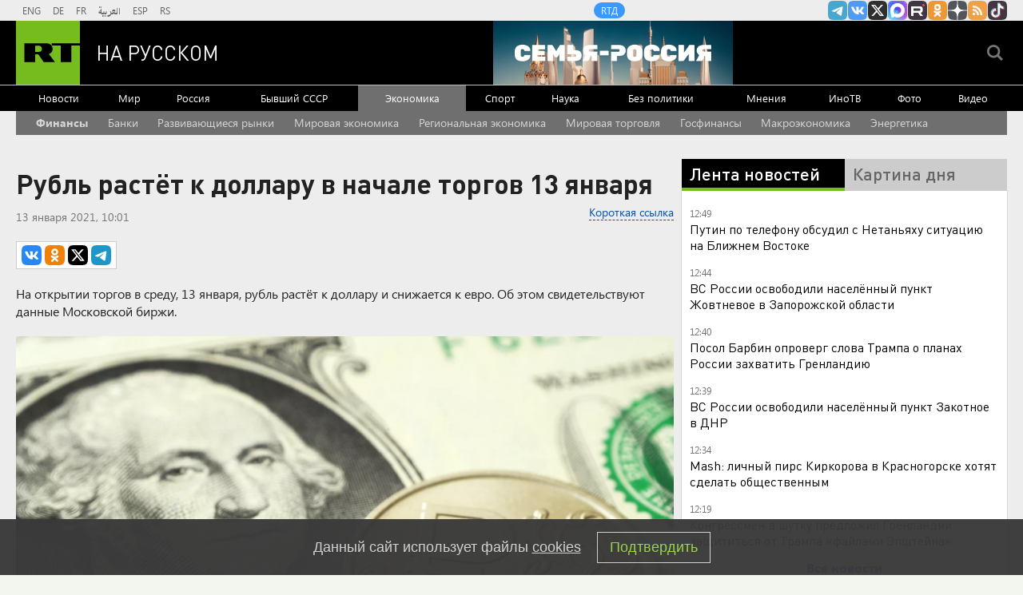

--- FILE ---
content_type: text/html
request_url: https://tns-counter.ru/nc01a**R%3Eundefined*rt_ru/ru/UTF-8/tmsec=rt_ru/95371592***
body_size: -73
content:
DE2F6F16696A0A13X1768557075:DE2F6F16696A0A13X1768557075

--- FILE ---
content_type: text/css
request_url: https://ru.russiatoday.com/static/css/template.min.css?v=05202210_1965
body_size: 56266
content:
@charset "UTF-8";@import url(https://fonts.googleapis.com/css?family=Roboto:100,100i,300,300i,400,400i,500,500i,700,700i,900,900i&display=swap);@import url(https://fonts.googleapis.com/css?family=Montserrat:400,500,600,700,800,900);img,legend{border:0}*,legend,td,th{padding:0}.listing__rows_flex,.listing__rows_main-promobox,.rows,.rows__flex{-webkit-box-direction:normal;-webkit-box-orient:horizontal;align-content:stretch}.breaking__link,.listing__button,.rtcode{text-align:center}.link,.listing__button_main-news,.nav__link_popular-trends{text-decoration:none}article,aside,details,figcaption,figure,footer,header,hgroup,main,nav,section,summary{display:block}audio,canvas,progress,video{display:inline-block;vertical-align:baseline}audio:not([controls]){display:none;height:0}[hidden],template{display:none}a{background:0 0}a:active,a:hover{outline:0}abbr[title]{border-bottom:1px dotted}b,optgroup,strong{font-weight:700}dfn{font-style:italic}mark{background:#ff0;color:#000}small{font-size:80%}sub,sup{font-size:75%;line-height:0;position:relative;vertical-align:baseline}sup{top:-.5em}sub{bottom:-.25em}svg:not(:root){overflow:hidden}hr{-webkit-box-sizing:content-box;box-sizing:content-box;height:0}pre,textarea{overflow:auto}code,kbd,pre,samp{font-family:monospace,monospace;font-size:1em}button,input,optgroup,select,textarea{color:inherit;font:inherit;margin:0}.listing__heading_main-section,.listing__heading_top-news,.rows__heading_main-sport{color:#000;font-weight:700}.listing__heading_main-opinion,.listing__heading_main-section,.listing__heading_picture-of-day,.listing__heading_top-news,.rows__column-title_olimp-rio,.rows__heading_main-sport{font-family:'DIN Pro'}button{overflow:visible}button,select{text-transform:none}button,html input[type=button],input[type=reset],input[type=submit]{-webkit-appearance:button;cursor:pointer}button[disabled],html input[disabled]{cursor:default}button::-moz-focus-inner,input::-moz-focus-inner{border:0;padding:0}input{line-height:normal}input[type=checkbox],input[type=radio]{-webkit-box-sizing:border-box;box-sizing:border-box;padding:0}input[type=number]::-webkit-inner-spin-button,input[type=number]::-webkit-outer-spin-button{height:auto}input[type=search]{-webkit-appearance:textfield;-webkit-box-sizing:content-box;box-sizing:content-box}input[type=search]::-webkit-search-cancel-button,input[type=search]::-webkit-search-decoration{-webkit-appearance:none}fieldset{border:1px solid silver;margin:0 2px;padding:.35em .625em .75em}table{border-collapse:collapse;border-spacing:0}@font-face{font-family:iconfonts;font-weight:400;font-style:normal;src:url(/static/fonts/icon/iconfonts.eot?70174781);src:url(/static/fonts/icon/iconfonts.eot?70174781#iefix) format("embedded-opentype"),url(/static/fonts/icon/iconfonts.woff?70174781) format("woff"),url(/static/fonts/icon/iconfonts.ttf?70174781) format("truetype"),url(/static/fonts/icon/iconfonts.svg?70174781#iconfonts) format("svg")}@font-face{font-family:'DIN Pro';src:url(/static/fonts/dinpro/DINPro.eot);src:url(/static/fonts/dinpro/DINPro.eot?#iefix) format("embedded-opentype"),url(/static/fonts/dinpro/DINPro.ttf) format("truetype"),url(/static/fonts/dinpro/DINPro.svg?#iefix) format("svg");font-weight:400;font-style:normal}@font-face{font-family:'Din Pro';font-weight:700;font-style:normal;src:url(/static/fonts/dinpro/DINPro-Bold.eot);src:url(/static/fonts/dinpro/DINPro-Bold.eot?#iefix) format("embedded-opentype"),url(/static/fonts/dinpro/DINPro-Bold.ttf) format("truetype"),url(/static/fonts/dinpro/DINPro-Bold.svg) format("svg")}@font-face{font-family:'Din Pro';font-weight:500;font-style:normal;src:url(/static/fonts/dinpro/DINPro-Medium.eot);src:url(/static/fonts/dinpro/DINPro-Medium.eot?#iefix) format("embedded-opentype"),url(/static/fonts/dinpro/DINPro-Medium.ttf) format("truetype"),url(/static/fonts/dinpro/DINPro-Medium.svg) format("svg")}@font-face{font-family:'Segoe UI Regular';src:url(/static/fonts/Segoe/SegoeUI.eot);src:url(/static/fonts/Segoe/SegoeUI.eot?#iefix) format("embedded-opentype"),url(/static/fonts/Segoe/SegoeUI.woff) format("woff"),url(/static/fonts/Segoe/SegoeUI.ttf) format("truetype");font-weight:400;font-style:normal}@font-face{font-family:'Segoe UI Regular';src:url(/static/fonts/Segoe/SegoeUI-Bold.eot);src:url(/static/fonts/Segoe/SegoeUI-Bold.eot?#iefix) format("embedded-opentype"),url(/static/fonts/Segoe/SegoeUI-Bold.woff) format("woff"),url(/static/fonts/Segoe/SegoeUI-Bold.ttf) format("truetype");font-weight:700;font-style:normal}*{margin:0}html{-ms-text-size-adjust:100%;-webkit-text-size-adjust:100%;font-size:100.01%}body{overflow-anchor:none}body,html{height:100%}.hide{display:none!important}.copyright__logo::after,.cover__count-images::after,.cover__count-images_xxx::after,.input-calendar__wrapper_js::after,.input-calendar__wrapper_js:hover::after,.logo__image,.spot-im-above-min-count::after,.spot-im-above-min-count:hover::after{display:inline-block;background-image:url(/static/sprite1/sprite.png);background-image:-webkit-linear-gradient(transparent,transparent),url(/static/sprite1/sprite.svg);background-image:-o-linear-gradient(transparent,transparent),url(/static/sprite1/sprite.svg);background-image:-webkit-gradient(linear,left top,left bottom,from(transparent),to(transparent)),url(/static/sprite1/sprite.svg);background-image:linear-gradient(transparent,transparent),url(/static/sprite1/sprite.svg)}.column__content_all-news_right,.column__content_article-page_right,.column__content_section-index_right,.listing__rows_flex,.listing__rows_main-gallery,.listing__rows_main-opinion,.listing__rows_main-promobox,.listing__rows_main-sport,.listing__rows_main-video,.listing__rows_partners-news,.listing__rows_photo-section,.listing__rows_sections,.listing__rows_us-elections2016,.listing__rows_uselections-media,.rows,.rows__flex,.today-media__rows_article{display:-webkit-box;display:-moz-flex;display:-ms-flexbox;display:flex}.listing__column,.rows__column{display:inline-block;vertical-align:top}.card__date_main-news,.card__date_short-news{font-size:1.2em;line-height:1.33333em}.card__author_us-elections2016,.card__date_all-news,.card__date_main-opinion,.card__date_us-elections2016{font-size:1.2em;line-height:2.5em}.card__summary_main-promo_1,.card__summary_main-promobox,.card__summary_main-section_1,.card__summary_main-sport_singly,.card__summary_sections,.card__summary_us-elections2016{font-size:1.4em;line-height:1.42857em}.card__trend_sections,.card__trend_us-elections2016{font-size:1.4em;line-height:1.57143em}.listing__button_main-news,.listing__button_short-news{font-size:1.6em;line-height:.625em}.card__heading_articles-category,.card__heading_foreign-press,.card__heading_main-gallery,.card__heading_main-news,.card__heading_main-opinion,.card__heading_main-promo,.card__heading_main-section,.card__heading_main-sport,.card__heading_main-video,.card__heading_partners-news,.card__heading_picture-of-day,.card__heading_short-news,.card__heading_top-news,.card__heading_uselections-media,.card__summary_all-news,.column__heading_article-page,.column__heading_picture-of-day,.column__heading_side-banner{font-size:1.6em;line-height:1.25em}.card__author_main-opinion,.card__heading_main-promo_1,.card__heading_main-promobox,.card__heading_main-section_1,.card__heading_main-sport_singly,.card__heading_partners-news_1,.card__heading_partners-news_2,.card__heading_partners-news_3,.card__heading_sections,.card__heading_us-elections2016{font-size:1.8em;line-height:1.33333em}.card__heading_all-news{font-size:2.4em;line-height:1.33333em}.listing__heading_main-gallery,.listing__heading_main-news,.listing__heading_main-opinion,.listing__heading_main-promo,.listing__heading_main-section,.listing__heading_main-video,.listing__heading_partners-news,.listing__heading_picture-of-day,.listing__heading_top-news,.listing__heading_uselections-media,.rows__heading_main-sport{font-size:2.2em;line-height:1.63636em}.category-header__title_all-news,.category-header__title_section-index{font-size:3.2em;line-height:1.0625em}.column__card_france-elections,.column__card_us-elections2016,.column__cell_main-news_right,.comments__wrapper,.external-widget__today-media,.layout__column_allnews,.layout__column_allnews_banner,.listing__column_all-news,.listing__column_main-promobox,.listing__column_main-promobox_1,.listing__column_main-promobox_foreign-press,.listing__column_partners-news,.listing__column_partners-news_1,.listing__column_partners-news_2,.listing__column_partners-news_3,.listing__column_photo-section,.listing__column_sections,.listing__column_us-elections2016,.listing__content_articles-category,.listing__content_picture-of-day,.listing_foreign-press_right,.listing_short-news,.rows__column_all-news_right .listing__content_top-news,.rows__column_article-page_right .listing__content_top-news,.rows__column_main,.rows__column_main-promo,.rows__column_main_business,.rows__column_main_feed-news,.rows__column_main_science,.rows__column_section-index_right .listing__content_top-news,.rows_main-sport,.smi2-article .sk_item_inner_85427,.smi2adblock-right table,.today-media__item_article{-webkit-box-shadow:0 0 1px 0 #666;box-shadow:0 0 1px 0 #666;-moz-box-shadow:0 0 1px 0 #666}.article__date-author-shortcode_article-page::after,.article__tags-trends::after,.article_article-page:after,.banners_yandex::after,.card__wrapper_photo-section_1::after,.card_articles-category::after,.card_olympics-2016::after,.card_picture-of-day::after,.card_top-news::after,.header__content:after,.header__section_border-bottom_gray:after,.header__section_gray:after,.listing__button{clear:both;content:' ';display:block}.column__content_all-news_right,.column__content_article-page_right,.column__content_section-index_right,.listing__rows_main-gallery,.listing__rows_main-opinion,.listing__rows_main-sport,.listing__rows_main-video,.listing__rows_partners-news,.listing__rows_photo-section,.listing__rows_sections,.listing__rows_us-elections2016,.listing__rows_uselections-media,.today-media__rows_article{-webkit-box-direction:normal;-webkit-box-orient:horizontal;-ms-flex-direction:row;flex-direction:row;-ms-flex-wrap:wrap;flex-wrap:wrap;-webkit-box-pack:start;-ms-flex-pack:start;justify-content:flex-start;-ms-flex-line-pack:stretch;align-content:stretch;-webkit-box-align:stretch;-ms-flex-align:stretch;-moz-align-items:stretch;align-items:stretch}.rows__column_all-news_right,.rows__column_article-page_right,.rows__column_section-index_right{width:32.52688%;-ms-flex:0 0 32.52688%;-webkit-box-flex:0;flex:0 0 32.52688%;margin-left:.40323%;margin-right:.40323%}@media all and (max-width:1024px){.rows__column_all-news_right,.rows__column_article-page_right,.rows__column_section-index_right{width:32.35677%;-ms-flex:0 0 32.35677%;-webkit-box-flex:0;flex:0 0 32.35677%;margin-right:.48828%;margin-left:.48828%}}@media all and (max-width:864px){.rows__column_all-news_right,.rows__column_article-page_right,.rows__column_section-index_right{width:98.84259%;-ms-flex:0 0 98.84259%;-webkit-box-flex:0;flex:0 0 98.84259%;margin-right:.5787%;margin-left:.5787%}}@media all and (max-width:684px){.rows__column_all-news_right,.rows__column_article-page_right,.rows__column_section-index_right{width:98.53801%;-ms-flex:0 0 98.53801%;-webkit-box-flex:0;flex:0 0 98.53801%;margin-right:.73099%;margin-left:.73099%}}@media all and (max-width:479px){.rows__column_all-news_right,.rows__column_article-page_right,.rows__column_section-index_right{width:97.91232%;-ms-flex:0 0 97.91232%;-webkit-box-flex:0;flex:0 0 97.91232%;margin-right:1.04384%;margin-left:1.04384%}}.column__content_all-news_right,.column__content_article-page_right,.column__content_section-index_right{margin-left:-1.20944%;margin-right:-1.20944%}@media all and (max-width:1024px){.column__content_all-news_right,.column__content_article-page_right,.column__content_section-index_right{margin-left:-1.46455%;margin-right:-1.46455%}}@media all and (max-width:864px){.column__content_all-news_right,.column__content_article-page_right,.column__content_section-index_right{margin-left:-.5787%;margin-right:-.5787%}}@media all and (max-width:684px){.column__content_all-news_right,.column__content_article-page_right,.column__content_section-index_right{margin-left:-.73099%;margin-right:-.73099%}}@media all and (max-width:479px){.column__content_all-news_right,.column__content_article-page_right,.column__content_section-index_right{margin-left:-1.04384%;margin-right:-1.04384%}}.rows_all-news,.rows_article-page,.rows_section-index{margin-left:-.40323%;margin-right:-.40323%}@media all and (max-width:1024px){.rows_all-news,.rows_article-page,.rows_section-index{margin-left:-.48828%;margin-right:-.48828%}}@media all and (max-width:864px){.rows_all-news,.rows_article-page,.rows_section-index{margin-left:-.5787%;margin-right:-.5787%}}@media all and (max-width:684px){.rows_all-news,.rows_article-page,.rows_section-index{margin-left:-.73099%;margin-right:-.73099%}}@media all and (max-width:479px){.rows_all-news,.rows_article-page,.rows_section-index{margin-left:-1.04384%;margin-right:-1.04384%}}.listing__column_main-gallery,.listing__column_main-video,.listing__column_uselections-media{width:50%;-ms-flex:0 0 50%;-webkit-box-flex:0;flex:0 0 50%;margin-left:0;margin-right:0}@media all and (max-width:1024px){.listing__column_main-gallery,.listing__column_main-video,.listing__column_uselections-media{width:50%;-ms-flex:0 0 50%;-webkit-box-flex:0;flex:0 0 50%;margin-right:0;margin-left:0}}@media all and (max-width:864px){.listing__column_main-gallery,.listing__column_main-video,.listing__column_uselections-media{width:50%;-ms-flex:0 0 50%;-webkit-box-flex:0;flex:0 0 50%;margin-right:0;margin-left:0}}@media all and (max-width:684px){.listing__column_main-gallery,.listing__column_main-video,.listing__column_uselections-media{width:50%;-ms-flex:0 0 50%;-webkit-box-flex:0;flex:0 0 50%;margin-right:0;margin-left:0}}@media all and (max-width:479px){.listing__column_main-gallery,.listing__column_main-video,.listing__column_uselections-media{width:100%;-ms-flex:0 0 100%;-webkit-box-flex:0;flex:0 0 100%;margin-right:0;margin-left:0}}.listing__column_main-opinion{width:24.19355%;-ms-flex:0 0 24.19355%;-webkit-box-flex:0;flex:0 0 24.19355%;margin-left:.40323%;margin-right:.40323%}@media all and (max-width:1024px){.listing__column_main-opinion{width:24.02344%;-ms-flex:0 0 24.02344%;-webkit-box-flex:0;flex:0 0 24.02344%;margin-right:.48828%;margin-left:.48828%}}@media all and (max-width:864px){.listing__column_main-opinion{width:48.84259%;-ms-flex:0 0 48.84259%;-webkit-box-flex:0;flex:0 0 48.84259%;margin-right:.5787%;margin-left:.5787%}}@media all and (max-width:684px){.listing__column_main-opinion{width:48.53801%;-ms-flex:0 0 48.53801%;-webkit-box-flex:0;flex:0 0 48.53801%;margin-right:.73099%;margin-left:.73099%}}@media all and (max-width:479px){.listing__column_main-opinion{width:97.91232%;-ms-flex:0 0 97.91232%;-webkit-box-flex:0;flex:0 0 97.91232%;margin-right:1.04384%;margin-left:1.04384%}}.listing__column_photo-section{width:24.19355%;-ms-flex:0 0 24.19355%;-webkit-box-flex:0;flex:0 0 24.19355%;margin-left:.40323%;margin-right:.40323%}@media all and (max-width:1024px){.listing__column_photo-section{width:24.02344%;-ms-flex:0 0 24.02344%;-webkit-box-flex:0;flex:0 0 24.02344%;margin-right:.48828%;margin-left:.48828%}}@media all and (max-width:864px){.listing__column_photo-section{width:32.17593%;-ms-flex:0 0 32.17593%;-webkit-box-flex:0;flex:0 0 32.17593%;margin-right:.5787%;margin-left:.5787%}}@media all and (max-width:684px){.listing__column_photo-section{width:98.53801%;-ms-flex:0 0 98.53801%;-webkit-box-flex:0;flex:0 0 98.53801%;margin-right:.73099%;margin-left:.73099%}}@media all and (max-width:479px){.listing__column_photo-section{width:97.91232%;-ms-flex:0 0 97.91232%;-webkit-box-flex:0;flex:0 0 97.91232%;margin-right:1.04384%;margin-left:1.04384%}}.rows__column_four-four-two-one{width:24.19355%;-ms-flex:0 0 24.19355%;-webkit-box-flex:0;flex:0 0 24.19355%;margin-left:.40323%;margin-right:.40323%}@media all and (max-width:1024px){.rows__column_four-four-two-one{width:24.02344%;-ms-flex:0 0 24.02344%;-webkit-box-flex:0;flex:0 0 24.02344%;margin-right:.48828%;margin-left:.48828%}}@media all and (max-width:864px){.rows__column_four-four-two-one{width:48.84259%;-ms-flex:0 0 48.84259%;-webkit-box-flex:0;flex:0 0 48.84259%;margin-right:.5787%;margin-left:.5787%}}@media all and (max-width:684px){.rows__column_four-four-two-one{width:98.53801%;-ms-flex:0 0 98.53801%;-webkit-box-flex:0;flex:0 0 98.53801%;margin-right:.73099%;margin-left:.73099%}}@media all and (max-width:479px){.rows__column_four-four-two-one{width:97.91232%;-ms-flex:0 0 97.91232%;-webkit-box-flex:0;flex:0 0 97.91232%;margin-right:1.04384%;margin-left:1.04384%}}.listing__column_partners-news,.listing__column_partners-news_1,.listing__column_partners-news_2,.listing__column_partners-news_3,.rows__column_three-three-three-one,.today-media__item_article{width:32.52688%;-ms-flex:0 0 32.52688%;-webkit-box-flex:0;flex:0 0 32.52688%;margin-left:.40323%;margin-right:.40323%}@media all and (max-width:1024px){.listing__column_partners-news,.listing__column_partners-news_1,.listing__column_partners-news_2,.listing__column_partners-news_3,.rows__column_three-three-three-one,.today-media__item_article{width:32.35677%;-ms-flex:0 0 32.35677%;-webkit-box-flex:0;flex:0 0 32.35677%;margin-right:.48828%;margin-left:.48828%}}@media all and (max-width:864px){.listing__column_partners-news,.listing__column_partners-news_1,.listing__column_partners-news_2,.listing__column_partners-news_3,.rows__column_three-three-three-one,.today-media__item_article{width:32.17593%;-ms-flex:0 0 32.17593%;-webkit-box-flex:0;flex:0 0 32.17593%;margin-right:.5787%;margin-left:.5787%}}@media all and (max-width:684px){.listing__column_partners-news,.listing__column_partners-news_1,.listing__column_partners-news_2,.listing__column_partners-news_3,.rows__column_three-three-three-one,.today-media__item_article{width:98.53801%;-ms-flex:0 0 98.53801%;-webkit-box-flex:0;flex:0 0 98.53801%;margin-right:.73099%;margin-left:.73099%}}@media all and (max-width:479px){.listing__column_partners-news,.listing__column_partners-news_1,.listing__column_partners-news_2,.listing__column_partners-news_3,.rows__column_three-three-three-one,.today-media__item_article{width:97.91232%;-ms-flex:0 0 97.91232%;-webkit-box-flex:0;flex:0 0 97.91232%;margin-right:1.04384%;margin-left:1.04384%}}.rows__column_three-three-two-one{width:32.52688%;-ms-flex:0 0 32.52688%;-webkit-box-flex:0;flex:0 0 32.52688%;margin-left:.40323%;margin-right:.40323%}@media all and (max-width:1024px){.rows__column_three-three-two-one{width:32.35677%;-ms-flex:0 0 32.35677%;-webkit-box-flex:0;flex:0 0 32.35677%;margin-right:.48828%;margin-left:.48828%}}@media all and (max-width:864px){.rows__column_three-three-two-one{width:48.84259%;-ms-flex:0 0 48.84259%;-webkit-box-flex:0;flex:0 0 48.84259%;margin-right:.5787%;margin-left:.5787%}}@media all and (max-width:684px){.rows__column_three-three-two-one{width:98.53801%;-ms-flex:0 0 98.53801%;-webkit-box-flex:0;flex:0 0 98.53801%;margin-right:.73099%;margin-left:.73099%}}@media all and (max-width:479px){.rows__column_three-three-two-one{width:97.91232%;-ms-flex:0 0 97.91232%;-webkit-box-flex:0;flex:0 0 97.91232%;margin-right:1.04384%;margin-left:1.04384%}}.rows__column_main_feed-news,.rows__column_three-three-one{width:32.52688%;-ms-flex:0 0 32.52688%;-webkit-box-flex:0;flex:0 0 32.52688%;margin-left:.40323%;margin-right:.40323%}@media all and (max-width:1024px){.rows__column_main_feed-news,.rows__column_three-three-one{width:32.35677%;-ms-flex:0 0 32.35677%;-webkit-box-flex:0;flex:0 0 32.35677%;margin-right:.48828%;margin-left:.48828%}}@media all and (max-width:864px){.rows__column_main_feed-news,.rows__column_three-three-one{width:98.84259%;-ms-flex:0 0 98.84259%;-webkit-box-flex:0;flex:0 0 98.84259%;margin-right:.5787%;margin-left:.5787%}}@media all and (max-width:684px){.rows__column_main_feed-news,.rows__column_three-three-one{width:98.53801%;-ms-flex:0 0 98.53801%;-webkit-box-flex:0;flex:0 0 98.53801%;margin-right:.73099%;margin-left:.73099%}}@media all and (max-width:479px){.rows__column_main_feed-news,.rows__column_three-three-one{width:97.91232%;-ms-flex:0 0 97.91232%;-webkit-box-flex:0;flex:0 0 97.91232%;margin-right:1.04384%;margin-left:1.04384%}}.rows__column_main-gallery,.rows__column_two-two-one{width:49.19355%;-ms-flex:0 0 49.19355%;-webkit-box-flex:0;flex:0 0 49.19355%;margin-left:.40323%;margin-right:.40323%}@media all and (max-width:1024px){.rows__column_main-gallery,.rows__column_two-two-one{width:49.02344%;-ms-flex:0 0 49.02344%;-webkit-box-flex:0;flex:0 0 49.02344%;margin-right:.48828%;margin-left:.48828%}}@media all and (max-width:864px){.rows__column_main-gallery,.rows__column_two-two-one{width:98.84259%;-ms-flex:0 0 98.84259%;-webkit-box-flex:0;flex:0 0 98.84259%;margin-right:.5787%;margin-left:.5787%}}@media all and (max-width:684px){.rows__column_main-gallery,.rows__column_two-two-one{width:98.53801%;-ms-flex:0 0 98.53801%;-webkit-box-flex:0;flex:0 0 98.53801%;margin-right:.73099%;margin-left:.73099%}}@media all and (max-width:479px){.rows__column_main-gallery,.rows__column_two-two-one{width:97.91232%;-ms-flex:0 0 97.91232%;-webkit-box-flex:0;flex:0 0 97.91232%;margin-right:1.04384%;margin-left:1.04384%}}.listing__column_sections{width:32.12353%;-ms-flex:0 0 32.12353%;-webkit-box-flex:0;flex:0 0 32.12353%;margin-left:.6049%;margin-right:.6049%}@media all and (max-width:1024px){.listing__column_sections{width:31.86834%;-ms-flex:0 0 31.86834%;-webkit-box-flex:0;flex:0 0 31.86834%;margin-right:.7325%;margin-left:.7325%}}@media all and (max-width:864px){.listing__column_sections{width:48.84259%;-ms-flex:0 0 48.84259%;-webkit-box-flex:0;flex:0 0 48.84259%;margin-right:.5787%;margin-left:.5787%}}@media all and (max-width:684px){.listing__column_sections{width:98.53801%;-ms-flex:0 0 98.53801%;-webkit-box-flex:0;flex:0 0 98.53801%;margin-right:.73099%;margin-left:.73099%}}@media all and (max-width:479px){.listing__column_sections{width:97.91232%;-ms-flex:0 0 97.91232%;-webkit-box-flex:0;flex:0 0 97.91232%;margin-right:1.04384%;margin-left:1.04384%}}.listing__column_us-elections2016{width:32.12353%;-ms-flex:0 0 32.12353%;-webkit-box-flex:0;flex:0 0 32.12353%;margin-left:.6049%;margin-right:.6049%}@media all and (max-width:1024px){.listing__column_us-elections2016{width:31.86834%;-ms-flex:0 0 31.86834%;-webkit-box-flex:0;flex:0 0 31.86834%;margin-right:.7325%;margin-left:.7325%}}@media all and (max-width:864px){.listing__column_us-elections2016{width:32.17593%;-ms-flex:0 0 32.17593%;-webkit-box-flex:0;flex:0 0 32.17593%;margin-right:.5787%;margin-left:.5787%}}@media all and (max-width:684px){.listing__column_us-elections2016{width:98.53801%;-ms-flex:0 0 98.53801%;-webkit-box-flex:0;flex:0 0 98.53801%;margin-right:.73099%;margin-left:.73099%}}@media all and (max-width:479px){.listing__column_us-elections2016{width:97.91232%;-ms-flex:0 0 97.91232%;-webkit-box-flex:0;flex:0 0 97.91232%;margin-right:1.04384%;margin-left:1.04384%}}.column__card_france-elections,.column__card_us-elections2016,.listing__column_sections_1,.listing__column_sections_6,.listing__column_sections_7,.listing__column_sections_banner,.listing__column_us-elections2016_banner{width:98.7902%;-ms-flex:0 0 98.7902%;-webkit-box-flex:0;flex:0 0 98.7902%;margin-left:.6049%;margin-right:.6049%}@media all and (max-width:1024px){.column__card_france-elections,.column__card_us-elections2016,.listing__column_sections_1,.listing__column_sections_6,.listing__column_sections_7,.listing__column_sections_banner,.listing__column_us-elections2016_banner{width:98.53501%;-ms-flex:0 0 98.53501%;-webkit-box-flex:0;flex:0 0 98.53501%;margin-right:.7325%;margin-left:.7325%}}@media all and (max-width:864px){.column__card_france-elections,.column__card_us-elections2016,.listing__column_sections_1,.listing__column_sections_6,.listing__column_sections_7,.listing__column_sections_banner,.listing__column_us-elections2016_banner{width:98.84259%;-ms-flex:0 0 98.84259%;-webkit-box-flex:0;flex:0 0 98.84259%;margin-right:.5787%;margin-left:.5787%}}@media all and (max-width:684px){.column__card_france-elections,.column__card_us-elections2016,.listing__column_sections_1,.listing__column_sections_6,.listing__column_sections_7,.listing__column_sections_banner,.listing__column_us-elections2016_banner{width:98.53801%;-ms-flex:0 0 98.53801%;-webkit-box-flex:0;flex:0 0 98.53801%;margin-right:.73099%;margin-left:.73099%}}@media all and (max-width:479px){.column__card_france-elections,.column__card_us-elections2016,.listing__column_sections_1,.listing__column_sections_6,.listing__column_sections_7,.listing__column_sections_banner,.listing__column_us-elections2016_banner{width:97.91232%;-ms-flex:0 0 97.91232%;-webkit-box-flex:0;flex:0 0 97.91232%;margin-right:1.04384%;margin-left:1.04384%}}.listing__column_photo-section_1{width:99.19355%;-ms-flex:0 0 99.19355%;-webkit-box-flex:0;flex:0 0 99.19355%;margin-left:.40323%;margin-right:.40323%}@media all and (max-width:1024px){.listing__column_photo-section_1{width:99.02344%;-ms-flex:0 0 99.02344%;-webkit-box-flex:0;flex:0 0 99.02344%;margin-right:.48828%;margin-left:.48828%}}@media all and (max-width:864px){.listing__column_photo-section_1{width:98.84259%;-ms-flex:0 0 98.84259%;-webkit-box-flex:0;flex:0 0 98.84259%;margin-right:.5787%;margin-left:.5787%}}@media all and (max-width:684px){.listing__column_photo-section_1{width:98.53801%;-ms-flex:0 0 98.53801%;-webkit-box-flex:0;flex:0 0 98.53801%;margin-right:.73099%;margin-left:.73099%}}@media all and (max-width:479px){.listing__column_photo-section_1{width:97.91232%;-ms-flex:0 0 97.91232%;-webkit-box-flex:0;flex:0 0 97.91232%;margin-right:1.04384%;margin-left:1.04384%}}.column__row_all-news_right,.column__row_article-page_right,.column__row_section-index_right{width:97.58113%;-ms-flex:0 0 97.58113%;-webkit-box-flex:0;flex:0 0 97.58113%;margin-left:1.20944%;margin-right:1.20944%}@media all and (max-width:1024px){.column__row_all-news_right,.column__row_article-page_right,.column__row_section-index_right{width:97.0709%;-ms-flex:0 0 97.0709%;-webkit-box-flex:0;flex:0 0 97.0709%;margin-right:1.46455%;margin-left:1.46455%}}@media all and (max-width:864px){.column__row_all-news_right,.column__row_article-page_right,.column__row_section-index_right{width:98.84259%;-ms-flex:0 0 98.84259%;-webkit-box-flex:0;flex:0 0 98.84259%;margin-right:.5787%;margin-left:.5787%}}@media all and (max-width:684px){.column__row_all-news_right,.column__row_article-page_right,.column__row_section-index_right{width:98.53801%;-ms-flex:0 0 98.53801%;-webkit-box-flex:0;flex:0 0 98.53801%;margin-right:.73099%;margin-left:.73099%}}@media all and (max-width:479px){.column__row_all-news_right,.column__row_article-page_right,.column__row_section-index_right{width:97.91232%;-ms-flex:0 0 97.91232%;-webkit-box-flex:0;flex:0 0 97.91232%;margin-right:1.04384%;margin-left:1.04384%}}.column__row_all-news_right-2,.column__row_all-news_right-3,.column__row_all-news_right-5,.column__row_all-news_right-6,.column__row_article-page_right-2,.column__row_article-page_right-3,.column__row_article-page_right-5,.column__row_article-page_right-6,.column__row_section-index_right-2,.column__row_section-index_right-3,.column__row_section-index_right-5,.column__row_section-index_right-6{width:97.58113%;-ms-flex:0 0 97.58113%;-webkit-box-flex:0;flex:0 0 97.58113%;margin-left:1.20944%;margin-right:1.20944%}@media all and (max-width:1024px){.column__row_all-news_right-2,.column__row_all-news_right-3,.column__row_all-news_right-5,.column__row_all-news_right-6,.column__row_article-page_right-2,.column__row_article-page_right-3,.column__row_article-page_right-5,.column__row_article-page_right-6,.column__row_section-index_right-2,.column__row_section-index_right-3,.column__row_section-index_right-5,.column__row_section-index_right-6{width:97.0709%;-ms-flex:0 0 97.0709%;-webkit-box-flex:0;flex:0 0 97.0709%;margin-right:1.46455%;margin-left:1.46455%}}@media all and (max-width:864px){.column__row_all-news_right-2,.column__row_all-news_right-3,.column__row_all-news_right-5,.column__row_all-news_right-6,.column__row_article-page_right-2,.column__row_article-page_right-3,.column__row_article-page_right-5,.column__row_article-page_right-6,.column__row_section-index_right-2,.column__row_section-index_right-3,.column__row_section-index_right-5,.column__row_section-index_right-6{width:98.84259%;-ms-flex:0 0 98.84259%;-webkit-box-flex:0;flex:0 0 98.84259%;margin-right:.5787%;margin-left:.5787%}}@media all and (max-width:684px){.column__row_all-news_right-2,.column__row_all-news_right-3,.column__row_all-news_right-5,.column__row_all-news_right-6,.column__row_article-page_right-2,.column__row_article-page_right-3,.column__row_article-page_right-5,.column__row_article-page_right-6,.column__row_section-index_right-2,.column__row_section-index_right-3,.column__row_section-index_right-5,.column__row_section-index_right-6{width:98.53801%;-ms-flex:0 0 98.53801%;-webkit-box-flex:0;flex:0 0 98.53801%;margin-right:.73099%;margin-left:.73099%}}@media all and (max-width:479px){.column__row_all-news_right-2,.column__row_all-news_right-3,.column__row_all-news_right-5,.column__row_all-news_right-6,.column__row_article-page_right-2,.column__row_article-page_right-3,.column__row_article-page_right-5,.column__row_article-page_right-6,.column__row_section-index_right-2,.column__row_section-index_right-3,.column__row_section-index_right-5,.column__row_section-index_right-6{width:97.91232%;-ms-flex:0 0 97.91232%;-webkit-box-flex:0;flex:0 0 97.91232%;margin-right:1.04384%;margin-left:1.04384%}}.listing__column_articles-category_right,.listing__column_picture-of-day,.listing__column_top-news_right{width:100%;-ms-flex:0 0 100%;-webkit-box-flex:0;flex:0 0 100%}@media all and (max-width:1024px){.listing__column_articles-category_right,.listing__column_picture-of-day,.listing__column_top-news_right{width:100%;-ms-flex:0 0 100%;-webkit-box-flex:0;flex:0 0 100%}}@media all and (max-width:864px){.listing__column_articles-category_right,.listing__column_picture-of-day,.listing__column_top-news_right{width:50%;-ms-flex:0 0 50%;-webkit-box-flex:0;flex:0 0 50%}}@media all and (max-width:684px){.listing__column_articles-category_right,.listing__column_picture-of-day,.listing__column_top-news_right{width:100%;-ms-flex:0 0 100%;-webkit-box-flex:0;flex:0 0 100%}}@media all and (max-width:479px){.listing__column_articles-category_right,.listing__column_picture-of-day,.listing__column_top-news_right{width:100%;-ms-flex:0 0 100%;-webkit-box-flex:0;flex:0 0 100%}}.listing__column_sections_2,.listing__column_sections_3,.listing__column_sections_4,.listing__column_sections_5{width:48.7902%;-ms-flex:0 0 48.7902%;-webkit-box-flex:0;flex:0 0 48.7902%;margin-left:.6049%;margin-right:.6049%}@media all and (max-width:1024px){.listing__column_sections_2,.listing__column_sections_3,.listing__column_sections_4,.listing__column_sections_5{width:48.53501%;-ms-flex:0 0 48.53501%;-webkit-box-flex:0;flex:0 0 48.53501%;margin-right:.7325%;margin-left:.7325%}}@media all and (max-width:864px){.listing__column_sections_2,.listing__column_sections_3,.listing__column_sections_4,.listing__column_sections_5{width:48.84259%;-ms-flex:0 0 48.84259%;-webkit-box-flex:0;flex:0 0 48.84259%;margin-right:.5787%;margin-left:.5787%}}@media all and (max-width:684px){.listing__column_sections_2,.listing__column_sections_3,.listing__column_sections_4,.listing__column_sections_5{width:98.53801%;-ms-flex:0 0 98.53801%;-webkit-box-flex:0;flex:0 0 98.53801%;margin-right:.73099%;margin-left:.73099%}}@media all and (max-width:479px){.listing__column_sections_2,.listing__column_sections_3,.listing__column_sections_4,.listing__column_sections_5{width:97.91232%;-ms-flex:0 0 97.91232%;-webkit-box-flex:0;flex:0 0 97.91232%;margin-right:1.04384%;margin-left:1.04384%}}.grid-listing{margin:0 -1.2098%}@media all and (max-width:1024px){.grid-listing{margin:0 -1.46499%}}@media all and (max-width:864px){.grid-listing{margin:0 -1.15741%}}@media all and (max-width:684px){.grid-listing{margin:0 -1.46199%}}@media all and (max-width:479px){.grid-listing{margin:0 -2.08768%}}.static-one{margin:0 1.2098%;width:97.5804%}@media all and (max-width:1024px){.static-one{margin:0 1.46499%;width:97.07002%}}@media all and (max-width:864px){.static-one{margin:0 1.15741%;width:97.68519%}}@media all and (max-width:684px){.static-one{margin:0 1.46199%;width:97.07602%}}@media all and (max-width:479px){.static-one{margin:0 2.08768%;width:95.82463%}}.right-one_high-two_med-one{width:100%}@media all and (max-width:864px){.right-one_high-two_med-one{margin:0 1.15741%;width:47.68519%}}@media all and (max-width:684px){.right-one_high-two_med-one{margin:0 1.46199%;width:97.07602%}}@media all and (max-width:479px){.right-one_high-two_med-one{margin:0;width:100%}}.start-four_to_low-one{width:23.06432%;margin:0 .96784%}@media all and (max-width:1024px){.start-four_to_low-one{width:22.65602%;margin:0 .96784%}}@media all and (max-width:864px){.start-four_to_low-one{width:31.48148%;margin:0 .92593%}}@media all and (max-width:684px){.start-four_to_low-one{width:47.66082%;margin:0 1.16959%}}@media all and (max-width:479px){.start-four_to_low-one{width:96.65971%;margin:0 1.67015%}}.static-three_med-two_low-one{margin:0 1.2098%;width:30.91374%}@media all and (max-width:1024px){.static-three_med-two_low-one{margin:0 1.46499%;width:30.40335%}}@media all and (max-width:864px){.static-three_med-two_low-one{margin:0 1.15741%;width:31.01852%}}@media all and (max-width:684px){.static-three_med-two_low-one{margin:0 1.46199%;width:47.07602%}}@media all and (max-width:479px){.static-three_med-two_low-one{margin:0 2.08768%;width:95.82463%}}.static-three_med-one{margin:0 1.2098%;width:30.91374%}@media all and (max-width:1024px){.static-three_med-one{margin:0 1.46499%;width:30.40335%}}@media all and (max-width:864px){.static-three_med-one{margin:0 1.15741%;width:31.01852%}}@media all and (max-width:684px){.static-three_med-one{margin:0 1.46199%;width:97.07602%}}@media all and (max-width:479px){.static-three_med-one{margin:0 2.08768%;width:95.82463%}}.static-four_to_low-one{margin:0 .80645%;width:23.3871%}@media all and (max-width:1024px){.static-four_to_low-one{margin:0 .97656%;width:23.04688%}}@media all and (max-width:864px){.static-four_to_low-one{margin:0 1.15741%;width:31.01852%}}@media all and (max-width:684px){.static-four_to_low-one{margin:0 1.46199%;width:47.07602%}}@media all and (max-width:479px){.static-four_to_low-one{margin:0 2.08768%;width:95.82463%}}.rows__flex{-ms-flex-direction:row;flex-direction:row;-ms-flex-wrap:wrap;flex-wrap:wrap;-webkit-box-pack:start;-ms-flex-pack:start;justify-content:flex-start;-ms-flex-line-pack:stretch;-webkit-box-align:start;-ms-flex-align:start;-moz-align-items:flex-start;align-items:flex-start}.rows__bottom{margin-bottom:20px!important}.rows_main-sport{background-color:#fff;position:relative}@media all and (max-width:864px){.rows_main-sport{margin-bottom:20px!important}}@media all and (min-width:479px){.rows_main-sport:after{content:'';position:absolute;width:1px;background-color:#ccc;top:0;margin:auto 0;bottom:0;left:50%}}.rows__heading_main-sport{background-color:#ededed;margin:-2px -2px 0;padding:0 2px 10px;position:relative;z-index:1}.rows__flex_main-sport{border-top:1px solid #ccc}.rows__column_all-news_right .listing__content_top-news,.rows__column_article-page_right .listing__content_top-news,.rows__column_section-index_right .listing__content_top-news{border-top:0}.rows__column_main-sport_left,.rows__column_main-sport_right{width:50%;-ms-flex:0 0 50%;-webkit-box-flex:0;flex:0 0 50%;margin-left:0;margin-right:0}@media all and (max-width:1024px){.rows__column_main-sport_left,.rows__column_main-sport_right{width:50%;-ms-flex:0 0 50%;-webkit-box-flex:0;flex:0 0 50%;margin-right:0;margin-left:0}}@media all and (max-width:864px){.rows__column_main-sport_left,.rows__column_main-sport_right{width:50%;-ms-flex:0 0 50%;-webkit-box-flex:0;flex:0 0 50%;margin-right:0;margin-left:0}.rows_top-news{margin-bottom:20px!important}}@media all and (max-width:684px){.rows__column_main-sport_left,.rows__column_main-sport_right{width:50%;-ms-flex:0 0 50%;-webkit-box-flex:0;flex:0 0 50%;margin-right:0;margin-left:0}.rows__column_main_science{margin-bottom:20px!important}}@media all and (max-width:479px){.rows__column_main-sport_left,.rows__column_main-sport_right{width:100%;-ms-flex:0 0 100%;-webkit-box-flex:0;flex:0 0 100%;margin-right:0;margin-left:0}.rows__column_main-sport_left{position:relative}}.rows__column_main-gallery{background-color:#000}@media (max-width:684px){.rows__column_nopolitics,.rows__column_world{margin-bottom:20px!important}}.rows__column_main,.rows__column_main_business,.rows__column_main_feed-news,.rows__column_main_science{background-color:#fff}.rows__column_main_promobox{display:-webkit-box;display:-ms-flexbox;display:flex;width:66.66667%;-ms-flex:0 0 66.66667%;-webkit-box-flex:0;flex:0 0 66.66667%}@media all and (max-width:1024px){.rows__column_main_promobox{width:66.66667%;-ms-flex:0 0 66.66667%;-webkit-box-flex:0;flex:0 0 66.66667%}}@media all and (max-width:864px){.rows__column_main_promobox{width:100%;-ms-flex:0 0 100%;-webkit-box-flex:0;flex:0 0 100%}}.rows__column_main_business{position:relative}.rows__column_main_business .listing__content{position:static}.listing__column_main-section_count,.rows{position:relative}.rows__column_main_poll{margin-top:44px;background-color:#565656}@media all and (max-width:684px){.rows__column_main_poll{margin-top:30px}}.rows__column_main-promo{background-color:#fff;margin-bottom:20px!important;position:relative}.rows_all-news{width:auto!important}.rows__column_all-news_left{width:65.86022%;-ms-flex:0 0 65.86022%;-webkit-box-flex:0;flex:0 0 65.86022%;margin:0 .40323%}@media all and (max-width:1024px){.rows__column_all-news_left{width:65.6901%;-ms-flex:0 0 65.6901%;-webkit-box-flex:0;flex:0 0 65.6901%;margin:0 .48828%}}@media all and (max-width:864px){.rows__column_all-news_left{width:98.84259%;-ms-flex:0 0 98.84259%;-webkit-box-flex:0;flex:0 0 98.84259%;margin-right:.5787%;margin-left:.5787%;margin-bottom:41px}}@media all and (max-width:684px){.rows__column_all-news_left{width:98.53801%;-ms-flex:0 0 98.53801%;-webkit-box-flex:0;flex:0 0 98.53801%;margin-right:.73099%;margin-left:.73099%}}@media all and (max-width:479px){.rows__column_all-news_left{width:97.91232%;-ms-flex:0 0 97.91232%;-webkit-box-flex:0;flex:0 0 97.91232%;margin-right:1.04384%;margin-left:1.04384%}}@media all and (max-width:864px){.rows__column_section-right_france-elections,.rows__column_section-right_us-elections2016{margin-top:48px!important}}.rows_section-index{width:auto!important}.rows__column_section-index_left{width:65.86022%;-ms-flex:0 0 65.86022%;-webkit-box-flex:0;flex:0 0 65.86022%;margin:0 .40323%}@media all and (max-width:1024px){.rows__column_section-index_left{width:65.6901%;-ms-flex:0 0 65.6901%;-webkit-box-flex:0;flex:0 0 65.6901%;margin:0 .48828%}}@media all and (max-width:864px){.rows__column_section-index_left{width:98.84259%;-ms-flex:0 0 98.84259%;-webkit-box-flex:0;flex:0 0 98.84259%;margin-right:.5787%;margin-left:.5787%;margin-bottom:41px}}@media all and (max-width:684px){.rows__column_section-index_left{width:98.53801%;-ms-flex:0 0 98.53801%;-webkit-box-flex:0;flex:0 0 98.53801%;margin-right:.73099%;margin-left:.73099%}}@media all and (max-width:479px){.rows__column_section-index_left{width:97.91232%;-ms-flex:0 0 97.91232%;-webkit-box-flex:0;flex:0 0 97.91232%;margin-right:1.04384%;margin-left:1.04384%}}.rows_article-page{width:auto!important}.rows__column_article-page_left{overflow:hidden;width:65.86022%;-ms-flex:0 0 65.86022%;-webkit-box-flex:0;flex:0 0 65.86022%;margin:0 .40323%}@media all and (max-width:1024px){.rows__column_article-page_left{width:65.6901%;-ms-flex:0 0 65.6901%;-webkit-box-flex:0;flex:0 0 65.6901%;margin:0 .48828%}}@media all and (max-width:864px){.rows__column_article-page_left{width:98.84259%;-ms-flex:0 0 98.84259%;-webkit-box-flex:0;flex:0 0 98.84259%;margin-right:.5787%;margin-left:.5787%;margin-bottom:41px}}@media all and (max-width:684px){.rows__column_article-page_left{width:98.53801%;-ms-flex:0 0 98.53801%;-webkit-box-flex:0;flex:0 0 98.53801%;margin-right:.73099%;margin-left:.73099%}}@media all and (max-width:479px){.rows__column_article-page_left{width:97.91232%;-ms-flex:0 0 97.91232%;-webkit-box-flex:0;flex:0 0 97.91232%;margin-right:1.04384%;margin-left:1.04384%}}.rows_wide{margin-left:-.40323%;margin-right:-.40323%}@media all and (max-width:1024px){.rows_wide{margin-left:-.48828%;margin-right:-.48828%}}@media all and (max-width:864px){.rows_wide{margin-left:-.5787%;margin-right:-.5787%}}@media all and (max-width:684px){.rows_wide{margin-left:-.73099%;margin-right:-.73099%}}@media all and (max-width:479px){.rows_wide{margin-left:-1.04384%;margin-right:-1.04384%}}.rows__column_66-66-100{width:65.86022%;-ms-flex:0 0 65.86022%;-webkit-box-flex:0;flex:0 0 65.86022%;margin:0 .40323%}@media all and (max-width:1024px){.rows__column_66-66-100{width:65.6901%;-ms-flex:0 0 65.6901%;-webkit-box-flex:0;flex:0 0 65.6901%}}@media all and (max-width:864px){.rows__column_66-66-100{width:98.84259%;-ms-flex:0 0 98.84259%;-webkit-box-flex:0;flex:0 0 98.84259%;margin:0 .5787%}}@media all and (max-width:684px){.rows__column_66-66-100{width:98.53801%;-ms-flex:0 0 98.53801%;-webkit-box-flex:0;flex:0 0 98.53801%;margin:0 .73099%}}@media all and (max-width:479px){.rows__column_66-66-100{width:97.91232%;-ms-flex:0 0 97.91232%;-webkit-box-flex:0;flex:0 0 97.91232%;margin:0 1.04384%}}.rows{width:100%;-ms-flex-direction:row;flex-direction:row;-ms-flex-wrap:wrap;flex-wrap:wrap;-webkit-box-pack:justify;-font-box-pack:justify;-ms-flex-pack:justify;justify-content:space-between;-ms-flex-line-pack:stretch}.rows__column{-webkit-align-self:stretch;-ms-flex-item-align:stretch;align-self:stretch}.rows__column_section-left{width:66.25677%;margin-right:.40323%}.rows__column_section-allnew,.rows__column_section-right{width:32.93677%;margin-left:.40323%}.rows__column_section-allnew{margin-top:1em}@media all and (max-width:1024px){.rows__column_section-left{width:66.17172%;margin-right:.48828%}.rows__column_section-allnew,.rows__column_section-right{width:32.85172%;margin-left:.48828%}}@media all and (max-width:864px){.rows__column_section-allnew,.rows__column_section-left,.rows__column_section-right{width:100%;margin:0}}.rows__column-title_olimp-rio{font-size:3em;font-weight:700;line-height:1.2em;margin-top:.66667em;margin-bottom:.5em;color:#000;width:65.73226%;margin-right:.96774%}@media all and (max-width:1024px){.rows__column-title_olimp-rio{width:65.52813%;margin-right:1.17188%}}@media all and (max-width:864px){.rows__column-title_olimp-rio{margin-top:.26667em;width:100%}}@media all and (max-width:684px){.rows__column-title_olimp-rio{font-size:1.8em;line-height:1.33333em;margin-top:.5em;margin-bottom:.55556em}}.rows__column_olimp-rio_left{width:65.73226%;margin-right:.96774%}@media all and (max-width:1024px){.rows__column_olimp-rio_left{width:65.52813%;margin-right:1.17188%}}@media all and (max-width:864px){.rows__column_olimp-rio_left{width:100%;margin:0}}.rows__column_olimp-rio_right{width:32.33226%;margin-left:.96774%}@media all and (max-width:1024px){.rows__column_olimp-rio_right{width:32.12812%;margin-left:1.17188%}}@media all and (max-width:864px){.rows__column_olimp-rio_right{width:100%;margin:0}}.listing__card_picture-of-day,.listing__card_top-news,.listing__card_top-news_right{margin:0!important}.listing__heading_top-news{padding:0 1px 8px}.listing__content_top-news{border-top:1px solid #ccc}.listing__rows_top-news{background-color:#fff;padding:0 10px 6px}.listing__column_top-news,.listing__column_top-news_right{border-top:1px solid #e6e6e6;padding:7px 0 9px}.listing__column_top-news{width:100%}.listing__column_top-news:first-child,.listing__column_top-news_right:first-child{border-top:0;padding-top:7px}@media all and (max-width:864px) and (min-width:684px){.listing__card_top-news_right{padding:0 10px}}.listing__heading_picture-of-day{font-weight:700;color:#000;padding:0 1px 8px}.listing__rows_picture-of-day{background-color:#fff;padding:0 10px 6px}.listing__column_picture-of-day{border-top:1px solid #e6e6e6;padding:7px 0 9px}.listing__column_picture-of-day:first-child{border-top:0;padding-top:7px}@media all and (max-width:864px) and (min-width:684px){.listing__card_picture-of-day{padding:0 10px}}.listing__heading_main-section_main-block-exclusive,.listing__heading_main-section_main-block-exclusive a{color:#093}.listing__heading_main-section_donbass .link{text-transform:uppercase;font-weight:400}.listing__rows_main-section{background-color:#fff;padding-bottom:10px}.listing__rows_main-section_donbass{background-color:transparent}.listing__column_main-section{width:100%}.listing__column_main-section_donbass:first-child>.listing__card{border-top:none}.listing__card_main-section{border-top:1px solid #e6e6e6;margin:0 10px!important;padding:10px 0}.listing__column_main-opinion,.listing__column_main-promobox,.listing__column_main-promobox_1{padding-bottom:10px;position:relative}.listing__card_main-section_1{margin:0 0 10px!important;padding-top:0}.listing__card_main-section_donbass .link{color:#fff}.listing_main-promobox{display:-webkit-box;display:-ms-flexbox;display:flex;-webkit-box-align:stretch;-ms-flex-align:stretch;align-items:stretch;width:100%}.listing__content_main-promobox{width:100%;display:-webkit-box;display:-ms-flexbox;display:flex;-webkit-box-align:stretch;-ms-flex-align:stretch;align-items:stretch}.listing__rows_main-promobox{-ms-flex-direction:row;flex-direction:row;-ms-flex-wrap:wrap;flex-wrap:wrap;-webkit-box-pack:justify;-font-box-pack:justify;-ms-flex-pack:justify;justify-content:space-between;-ms-flex-line-pack:stretch;width:100%!important;display:-webkit-box;display:-ms-flexbox;display:flex;-webkit-box-align:stretch;-ms-flex-align:stretch;align-items:stretch}.listing__column_main-promobox{width:48.54839%;-ms-flex:0 0 48.54839%;-webkit-box-flex:0;flex:0 0 48.54839%;margin-left:.72581%;margin-right:.72581%}@media all and (max-width:1024px){.listing__column_main-promobox{width:48.24219%;-ms-flex:0 0 48.24219%;-webkit-box-flex:0;flex:0 0 48.24219%;margin-right:.87891%;margin-left:.87891%}}@media all and (max-width:864px){.listing__column_main-promobox{width:48.61111%;-ms-flex:0 0 48.61111%;-webkit-box-flex:0;flex:0 0 48.61111%;margin-right:.69444%;margin-left:.69444%}}@media all and (max-width:684px){.listing__column_main-promobox{width:98.24561%;-ms-flex:0 0 98.24561%;-webkit-box-flex:0;flex:0 0 98.24561%;margin-right:.87719%;margin-left:.87719%}}@media all and (max-width:479px){.listing__column_main-promobox{width:97.49478%;-ms-flex:0 0 97.49478%;-webkit-box-flex:0;flex:0 0 97.49478%;margin-right:1.25261%;margin-left:1.25261%}}.listing__column_main-promobox_1{margin:0 .72581%}@media all and (max-width:1024px){.listing__column_main-promobox_1{width:64.90885%;-ms-flex:0 0 64.90885%;-webkit-box-flex:0;flex:0 0 64.90885%;margin:0 .87891%}}@media all and (max-width:864px){.listing__column_main-promobox_1{width:65.27778%;-ms-flex:0 0 65.27778%;-webkit-box-flex:0;flex:0 0 65.27778%;margin:0 .69444%}}@media all and (max-width:684px){.listing__column_main-promobox_1{width:98.24561%;-ms-flex:0 0 98.24561%;-webkit-box-flex:0;flex:0 0 98.24561%;margin-right:.87719%;margin-left:.87719%}}@media all and (max-width:479px){.listing__column_main-promobox_1{width:97.49478%;-ms-flex:0 0 97.49478%;-webkit-box-flex:0;flex:0 0 97.49478%;margin-right:1.25261%;margin-left:1.25261%}}.listing__column_main-promobox_foreign-press{margin:0 .72581%}@media all and (max-width:1024px){.listing__column_main-promobox_foreign-press{width:31.94444%;-ms-flex:0 0 31.94444%;-webkit-box-flex:0;flex:0 0 31.94444%;margin:0 .69444%}}@media all and (max-width:684px){.listing__column_main-promobox_foreign-press{width:98.24561%;-ms-flex:0 0 98.24561%;-webkit-box-flex:0;flex:0 0 98.24561%;margin-right:.87719%;margin-left:.87719%}}@media all and (max-width:479px){.listing__column_main-promobox_foreign-press{width:97.49478%;-ms-flex:0 0 97.49478%;-webkit-box-flex:0;flex:0 0 97.49478%;margin-right:1.25261%;margin-left:1.25261%}}.listing__column_main-promobox,.listing__column_main-promobox_1,.listing__column_main-promobox_foreign-press{border-top:0;background-color:#fff}.listing__column_main-promobox_1,.listing__column_main-promobox_foreign-press{margin-bottom:15px!important}@media all and (max-width:864px){.listing__column_main-promobox{margin-bottom:15px!important}}.listing__card_main-promobox{margin:0!important}.listing__column_main-promobox_donbass{background-color:#000}.listing__heading_main-opinion{font-weight:700;margin-bottom:8px}.listing__content_main-opinion{margin-left:-.40323%;margin-right:-.40323%}@media all and (max-width:1024px){.listing__content_main-opinion{margin-left:-.48828%;margin-right:-.48828%}}@media all and (max-width:864px){.listing__content_main-opinion{margin-left:-.5787%;margin-right:-.5787%}}@media all and (max-width:684px){.listing__content_main-opinion{margin-left:-.73099%;margin-right:-.73099%}}@media all and (max-width:479px){.listing__content_main-opinion{margin-left:-1.04384%;margin-right:-1.04384%}}.listing__column_main-opinion{-webkit-box-shadow:0 1px 2px -1px #666;box-shadow:0 1px 2px -1px #666;-moz-box-shadow:0 1px 2px -1px #666;background-color:#fff;margin-bottom:20px!important}.listing__heading_main-gallery,.listing__heading_main-video{padding:0 1px 8px;font-weight:700;color:#000;font-family:'DIN Pro'}.listing__card_main-opinion{margin:0!important}.listing__heading_main-gallery{background-color:#ededed;margin:0 -1px}.listing__content_main-gallery{margin-left:0;margin-right:0}@media all and (max-width:1024px){.listing__content_main-gallery{margin-left:0;margin-right:0}}@media all and (max-width:864px){.listing__content_main-gallery{margin-left:0;margin-right:0}}@media all and (max-width:684px){.listing__content_main-gallery{margin-left:0;margin-right:0}}@media all and (max-width:479px){.listing__content_main-gallery{margin-left:0;margin-right:0}}.listing__rows_main-gallery{background-color:#000}.listing__card_main-gallery{margin:0!important}.listing__heading_main-video{background-color:#ededed;margin:0 -1px}.listing__content_main-video{margin-left:0;margin-right:0}@media all and (max-width:1024px){.listing__content_main-video{margin-left:0;margin-right:0}}@media all and (max-width:864px){.listing__content_main-video{margin-left:0;margin-right:0}}@media all and (max-width:684px){.listing__content_main-video{margin-left:0;margin-right:0}}@media all and (max-width:479px){.listing__content_main-video{margin-left:0;margin-right:0}}.listing__rows_main-video{background-color:#000}.listing__card_main-video{margin:0!important}.listing_partners-news{padding:5px 5px 10px;border:3px solid #ccc;margin:20px 0}.listing__heading_partners-news{font-weight:700;font-family:'DIN Pro';color:#000;margin:0 .40323%;margin-bottom:8px!important}@media all and (max-width:1024px){.listing__heading_partners-news{margin:0 .48828%}}@media all and (max-width:684px){.listing__heading_partners-news{line-height:1.18182em;margin:0 .73099%}}@media all and (max-width:864px){.listing__heading_partners-news{margin:0 .5787%}}@media all and (max-width:684px){.listing__heading_partners-news{margin:0 .73099%}}@media all and (max-width:479px){.listing__heading_partners-news{margin:0 1.04384%}}.listing__card_partners-news{border-top:1px solid #e6e6e6;padding:10px 0;margin:0 10px!important}.listing__column_partners-news,.listing__column_partners-news_1,.listing__column_partners-news_2,.listing__column_partners-news_3{border-top:0;background-color:#fff;position:relative}.listing__column_partners-news::after,.listing__column_partners-news::before,.listing__column_partners-news_1::after,.listing__column_partners-news_1::before,.listing__column_partners-news_2::after,.listing__column_partners-news_2::before,.listing__column_partners-news_3::after,.listing__column_partners-news_3::before{position:absolute;content:'';bottom:0;width:100%;height:3px;background-color:#fff;z-index:1}.listing__column_partners-news::after,.listing__column_partners-news_1::after,.listing__column_partners-news_2::after,.listing__column_partners-news_3::after{left:0}@media all and (max-width:684px){.listing__column_partners-news_1,.listing__column_partners-news_2{margin-bottom:30px!important}}.listing__card_partners-news_1,.listing__card_partners-news_2,.listing__card_partners-news_3{margin:-1px 0 0!important;padding-top:0}.listing__rows_main-sport{margin-left:3.22581%;margin-right:3.22581%}@media all and (max-width:1024px){.listing__rows_main-sport{margin-left:3.90625%;margin-right:3.90625%}}@media all and (max-width:864px){.listing__rows_main-sport{margin-left:2.31481%;margin-right:2.31481%}}@media all and (max-width:684px){.listing__rows_main-sport{margin-left:2.92398%;margin-right:2.92398%}}@media all and (max-width:479px){.listing__rows_main-sport{margin-left:0;margin-right:0}}.listing__column_main-sport{border-top:1px solid #e6e6e6;padding:14px 10px}.listing__column_main-sport:first-child{padding-top:10px}@media all and (min-width:479px){.listing__column_main-sport:first-child{border-top:0}}@media all and (max-width:864px) and (min-width:684px){.listing__column_main-sport:nth-child(2){padding-top:10px}}.listing__card_main-sport{margin:0!important}.listing_main-news{background-color:#fff}.listing__heading_main-news{background-color:#000;font-weight:500;font-family:'DIN Pro';color:#fff;padding:0 10px;margin-bottom:16px}.listing__button_main-news,.listing__column_foreign-press:first-child .card__heading_foreign-press{color:#044faa;font-weight:700}.listing__column_main-news{width:100%;margin-bottom:16px!important}.listing__card_main-news{margin:0!important;padding:0 10px}.listing__button_main-news{margin-top:3px}.listing_foreign-press,.listing_foreign-press_right{padding:3px 10px 10px}.listing_foreign-press_right{background-color:#fff}.listing__column_foreign-press{padding:10px 0;border-top:1px solid #e6e6e6;width:100%}.listing__column_foreign-press .card__cover_foreign-press{display:none}.listing__column_foreign-press:first-child{border-top:0;padding-top:0}.listing__column_foreign-press:first-child .card__cover_foreign-press{display:block}.listing__card_foreign-press{margin:0!important}.listing__heading_main-promo{font-weight:700;font-family:'DIN Pro';color:#000}.listing__rows_main-promo{background-color:#fff;padding-bottom:10px}.listing__column_main-promo{width:100%}.listing__content_main-promo{position:inherit!important}.listing__column_main-promo_count{position:relative}.listing__card_main-promo{border-top:1px solid #e6e6e6;margin:0 10px!important;padding:10px 0}.listing__card_main-promo_1{margin:-1px 0 10px!important;padding-top:0}.listing__rows_all-news{margin-bottom:20px}.listing__column_all-news,.listing__column_all-news_banner{margin:10px 0;width:100%}.listing__column_all-news{background-color:#fff}.listing__card_all-news{margin:0!important;padding:10px}.listing__content_sections{margin-left:-.6049%;margin-right:-.6049%}@media all and (max-width:1024px){.listing__content_sections{margin-left:-.7325%;margin-right:-.7325%}}@media all and (max-width:864px){.listing__content_sections{margin-left:-.5787%;margin-right:-.5787%}}@media all and (max-width:684px){.listing__content_sections{margin-left:-.73099%;margin-right:-.73099%}.listing__button_sections{margin-top:0!important}}@media all and (max-width:479px){.listing__content_sections{margin-left:-1.04384%;margin-right:-1.04384%}}.listing__rows_sections{margin-bottom:10px}.listing__column_sections{background-color:#fff;margin-bottom:20px;-webkit-align-self:stretch;-ms-flex-item-align:stretch;align-self:stretch;position:relative}.listing__card_sections{margin:0!important}.listing__column_sections_banner{margin-bottom:20px}.listing_short-news{padding:20px 0;background-color:#fff}.listing__column_short-news{width:100%;margin-bottom:16px!important}.listing__card_short-news{margin:0!important;padding:0 10px}.listing__button_short-news{font-weight:700;color:#044faa;text-decoration:none;margin-top:3px;margin-bottom:20px}.listing__rows_articles-category{background-color:#fff;padding:0 10px 6px}.listing__column_articles-category,.listing__column_articles-category_right{border-top:1px solid #e6e6e6;padding:7px 0 9px}.listing__column_articles-category{width:100%}.listing__column_articles-category:first-child,.listing__column_articles-category_right:first-child{border-top:0;padding-top:7px}.listing__card_articles-category,.listing__card_articles-category_right{margin:0!important}@media all and (max-width:864px) and (min-width:684px){.listing__card_articles-category_right{padding:0 10px}}.listing__content_photo-section{margin-left:-.40323%;margin-right:-.40323%;margin-bottom:40px}@media all and (max-width:1024px){.listing__content_photo-section{margin-left:-.48828%;margin-right:-.48828%}}@media all and (max-width:864px){.listing__content_photo-section{margin-left:-.5787%;margin-right:-.5787%}}@media all and (max-width:684px){.listing__content_photo-section{margin-left:-.73099%;margin-right:-.73099%}.listing__button_photo-section{margin-top:0!important}}@media all and (max-width:479px){.listing__content_photo-section{margin-left:-1.04384%;margin-right:-1.04384%}}.listing__rows_photo-section{margin-bottom:10px}.listing__column_photo-section{background-color:#fff;margin-bottom:20px;-webkit-align-self:stretch;-ms-flex-item-align:stretch;align-self:stretch;position:relative}.listing__card_photo-section{margin:0!important}.listing__content_us-elections2016{margin-left:-.7325%;margin-right:-.7325%}@media all and (max-width:864px){.listing__content_us-elections2016{margin-left:-.5787%;margin-right:-.5787%}}@media all and (max-width:684px){.listing__content_us-elections2016{margin-left:-.73099%;margin-right:-.73099%}}@media all and (max-width:479px){.listing__content_us-elections2016{margin-left:-1.04384%;margin-right:-1.04384%}}.listing__column_us-elections2016{background-color:#fff;margin-bottom:20px;-webkit-align-self:stretch;-ms-flex-item-align:stretch;align-self:stretch;position:relative}.listing__card_us-elections2016{margin:0!important}.listing__column_us-elections2016_banner{background-color:#fff;margin-bottom:20px}.listing__heading_uselections-media{font-weight:700;font-family:'DIN Pro';background-color:#ededed;margin:0 -1px;padding:0 1px 8px;color:#000}.listing__content_uselections-media{margin-left:0;margin-right:0}@media all and (max-width:1024px){.listing__content_uselections-media{margin-left:0;margin-right:0}}@media all and (max-width:864px){.listing__content_uselections-media{margin-left:0;margin-right:0}}@media all and (max-width:684px){.listing__content_uselections-media{margin-left:0;margin-right:0}}@media all and (max-width:479px){.listing__content_uselections-media{margin-left:0;margin-right:0}}.listing__rows_uselections-media{background-color:#000}.listing__card_uselections-media{margin:0!important}.listing__column_foreign-press .card__cover{display:none}.listing__column_foreign-press:first-child .card__cover{display:block}@media all and (max-width:684px){.listing__button_grid{margin:0 1.46199%}}@media all and (max-width:479px){.listing__button_grid{margin:0 2.08768%}}.listing__banners,.listing__card{margin-top:2em;margin-bottom:1em}.listing__column_all-new{width:100%}@media all and (max-width:864px){.listing_all-new{margin-bottom:2.4em}}@media all and (max-width:684px){.listing__button{margin-top:2em}}.listing_videos-page{margin-bottom:.2em}.listing__heading_videos{font-size:2.2em;font-weight:700;line-height:.63636em;padding-bottom:.45455em;margin-bottom:.18182em;font-family:'DIN Pro';color:#044faa;border-bottom:.13636em solid #e6e6e6}.listing__card_videos{margin:.6em 0 0}.listing__card_videos-page{margin-bottom:.6em}@media all and (max-width:864px){.listing_videos-page{margin-top:2em;margin-bottom:1.4em}.listing_videos{margin:0 -1.15741%}.listing__heading_videos{margin:0 1.15741%;width:97.68519%}}@media all and (max-width:684px){.listing_videos{margin:0 -1.46199%}.listing__heading_videos{margin:0 1.46199%;width:97.07602%}}@media all and (max-width:479px){.listing_videos{margin:0}.listing__heading_videos{margin:0;width:100%}}@media all and (max-width:684px){.listing_video-section{margin-top:1em;margin-bottom:2em}.listing__card_video-section{margin-top:1em}}@media all and (max-width:479px){.listing_video-section{margin-top:1.9em}}@media all and (min-width:684px){.listing_videoclub-section{margin-bottom:6em}}@media all and (max-width:684px){.listing_videoclub-section{margin-top:1em;margin-bottom:3em}.listing__card_videoclub-section_loop{margin-top:0;margin-bottom:1.9em}.listing__card_videoclub-section{margin-top:1em}}.listing__content{position:relative}.listing__rows{width:auto}.listing__rows_flex{-ms-flex-direction:row;flex-direction:row;-ms-flex-wrap:wrap;flex-wrap:wrap;-webkit-box-pack:start;-ms-flex-pack:start;justify-content:flex-start;-ms-flex-line-pack:stretch;-webkit-box-align:stretch;-ms-flex-align:stretch;-moz-align-items:stretch;align-items:stretch}.listing__column{list-style:none}@media all and (max-width:479px){.listing__card_importantnews{margin-bottom:0}}.listing__rows_all-autors{display:-webkit-box;display:-ms-flexbox;display:flex;-ms-flex-wrap:wrap;flex-wrap:wrap}.listing__column_all-autors{-ms-flex-preferred-size:50%;flex-basis:50%}.listing__card_all-autors{margin:0;padding:28px 28px 0 0}.listing__column_all-autors:nth-child(-n+2)>.listing__card_all-autors{padding-top:0}.listing__column_autor-card:first-child{display:block;margin-bottom:16px}.listing .author-card__date{font-size:13px;line-height:1.25em;color:#757575}.listing .author-card__title{font-size:18px;line-height:1.25em;font-weight:700}@media all and (max-width:864px){.listing__rows_all-autors{-webkit-box-orient:vertical;-webkit-box-direction:normal;-ms-flex-direction:column;flex-direction:column;-ms-flex-wrap:nowrap;flex-wrap:nowrap}.listing__column_all-autors{-ms-flex-preferred-size:100%;flex-basis:100%}.listing__column_all-autors:nth-child(2)>.listing__card_all-autors{padding-top:28px}.listing__card_all-autors{padding-right:0}.listing__column_autor-card:first-child{margin-bottom:8px}.listing .author-card__title{font-size:16px}}.listing__card_evro-football{background-color:#fff;padding:1em}.listing__card_olympics-2016{margin:0 0 3.8em}@media all and (max-width:684px){.listing__card_olympics-2016{margin:0 0 1.8em}}.listing__heading_main-promo,.listing__heading_main-section{background-color:#ededed;margin:-2px -2px 0;padding:0 2px 10px}.listing__heading_main-section_donbass{position:relative;background:url(/static/img/ukraina/header_banner.jpg) center no-repeat;color:#fff;margin:0;padding:25px 10px;text-align:center;-webkit-background-size:cover;background-size:cover}.listing__heading_main-section_donbass::after{content:'';display:block;position:absolute;bottom:0;left:0;height:20px;width:100%;background:#000;background:-webkit-gradient(linear,left bottom,left top,from(black),to(transparent));background:-webkit-linear-gradient(bottom,#000 0,transparent 100%);background:-o-linear-gradient(bottom,#000 0,transparent 100%);background:linear-gradient(0deg,#000 0,transparent 100%)}.listing__column_main-promobox_1,.listing__column_main-promobox_foreign-press{width:48.52%;-webkit-box-flex:0;-ms-flex:0 0 48.52%;flex:0 0 48.52%}@media (max-width:1024px){.listing__column_main-promobox_1,.listing__column_main-promobox_foreign-press{width:48.4%;-webkit-box-flex:0;-ms-flex:0 0 48.4%;flex:0 0 48.4%}}@media (max-width:864px){.listing__column_main-promobox_1,.listing__column_main-promobox_foreign-press{width:48.6%;-webkit-box-flex:0;-ms-flex:0 0 48.6%;flex:0 0 48.6%}}@media (max-width:684px){.listing__column_main-promobox_1,.listing__column_main-promobox_foreign-press{width:98.24561%;-webkit-box-flex:0;-ms-flex:0 0 98.24561%;flex:0 0 98.24561%;margin-right:.87719%;margin-left:.87719%}}.column__cell_main-news_right{background-color:#fff;padding:0 0 10px!important;margin-bottom:1px}.column__content_all-news_right{padding-top:25px}@media all and (max-width:864px){.column__content_all-news_right{padding-top:0}}.column__row_all-news_right{margin-bottom:20px}.column__row_all-news_right .column__cell{margin:0!important;padding:0!important}.column__row_section-index_right{margin-bottom:20px}.column__row_section-index_right .column__cell{margin:0!important;padding:0!important}.column__heading_picture-of-day{margin-bottom:10px}.column__content_article-page_category{margin-bottom:20px}.column__heading_article-page{margin-bottom:10px}.column__row_article-page_right{margin-bottom:20px}.column__row_article-page_right .column__cell{margin:0!important;padding:0!important}.column__card_france-elections,.column__card_us-elections2016{padding-bottom:1px;background-color:#fff;position:relative}.column__heading_side-banner{margin-bottom:10px}@media all and (min-width:340px){.column__heading_article-page,.column__heading_picture-of-day,.column__heading_side-banner{overflow:hidden}}.column__row_lenta-inform_photo-section{margin:0 -10px}@media all and (max-width:864px){.column__row_lenta-inform_photo-section{margin:0 -6px}}.column__row_yandex_photo-section{margin:20px -2px 0}.column__card_france-elections,.column__row_france-elections_right,.column__row_us-elections2016_right{margin-bottom:20px}.column__card_us-elections2016{margin-bottom:20px}.column__cell{padding-top:1em;padding-bottom:2em}.column__share_evro-football{background-color:#fff;padding:1em;margin:.7em 0 1.5em}.column__summary_evro-football{font-size:1.5em;line-height:1.33333em;background-color:#fff;padding:.66667em;margin-bottom:1.33333em}.column__row_lentainform{margin-bottom:25px;margin-top:20px}.column__row_plista{overflow:hidden}@media all and (min-width:864px){.column__row_plista{margin-top:20px}}.column__cell_mainnews{overflow:hidden}.column__cell_mainnews_border{border-bottom:.1em solid #E5E5E5}@media all and (min-width:480px){.column__heading{font-size:2em;line-height:1.3em;font-weight:700}}.column__cell_hypercomments{margin-top:3em}.column__cell_yandex-right_main{margin-top:3em;margin-bottom:0}.column__cell_news24smi .news24smi>*{-webkit-box-sizing:border-box;box-sizing:border-box}@media all and (max-width:846px){.column__row_adfox-bottom{-webkit-box-ordinal-group:0;-ms-flex-order:-1;order:-1}}.layout{font-family:'Segoe UI Regular',Arial,Helvetica,Verdana,Roboto,Calibri,sans-serif;height:auto!important;height:100%;min-height:100%;position:relative;min-width:300px;overflow:hidden;background-color:#000}.layout_bg-color_fff{background-color:#fff}.layout__content-before_decoration{background-color:#2D2D2D;padding-bottom:3em;color:#DDD}.layout__content,.layout__control-width{max-width:1240px;margin:0 auto}.layout__content{padding:0 1em 2em}.layout__wrapper{padding-top:1em;background-color:#fff}.layout__wrapper_all-news,.layout__wrapper_article-page,.layout__wrapper_main{background-color:#ededed}.layout__banners_top-main{margin-bottom:10px}.layout__banners_top-main #leaderboard a img{max-width:100%!important}.layout__wrapper_main .listing__heading_top-news{background-color:#ededed;margin:-2px -2px 0;padding:0 4px 10px!important}.layout__wrapper_main .listing_main-gallery{top:auto}.layout__breaking_us-elections2016,.layout__wide_us-elections2016{background-color:#1d3547}.layout__wrapper_us-elections2016{background-color:#ededed;padding-top:0;border-top:10px solid #1d3547}.layout__wrapper_us-elections2016 .listing__heading_top-news{background-color:#ededed;margin:-2px -2px 0;padding:0 4px 10px!important}.layout__wide_us-elections2016{padding-bottom:27px;margin-bottom:21px}@media all and (max-width:1260px){.layout__wide_us-elections2016 #usaMapLegend{padding:0 10px}}.layout__breaking_france-elections{border-top:10px solid transparent}.layout__wrapper_france-elections{background-color:#ededed;padding-top:0}.layout__wrapper_france-elections .listing__heading_top-news{background-color:#ededed;margin:-2px -2px 0;padding:0 4px 10px!important}.layout__wide_france-elections{padding-bottom:27px;margin-bottom:21px;background:url(/static/blocks/france-elections/bg.jpg) no-repeat #ededed;-webkit-background-size:cover;background-size:cover}@media all and (max-width:1260px){.layout__wide_france-elections #usaMapLegend{padding:0 10px}}.layout__column_allnews,.layout__column_allnews_banner{background-color:#fff;padding:10px;margin:10px 0;width:auto}.layout__column_allnews_banner{padding:0}.layout__card_allnews{margin:0!important}.layout__popular-trends{background-color:#ededed}@media all and (max-width:864px){.layout{padding-top:50px}.layout__header_top-interval_js{height:65px}}@media (max-width:684px){.layout{padding-top:84px}.layout__header_top-interval_js{height:99px}}@media all and (min-width:864px){.layout__content{padding:0 20px 2em}}.layout__content_section{padding-bottom:4em}.layout__content_page-wide{max-width:980px}.layout__content_preview{max-width:842px}@media all and (max-width:980px){.layout__content_preview{width:auto}}.layout__wrapper_evro-football{background:url(/static/blocks/evro2116/background.jpg) no-repeat fixed;-webkit-background-size:cover;background-size:cover}.layout__project_olympics-2016{margin:0 auto;z-index:2;position:relative;max-width:1240px}@media all and (max-width:1024px){.layout__project_olympics-2016{max-width:980px;width:96%}}@media all and (max-width:864px){.layout__project_olympics-2016{width:95%}}@media all and (max-width:684px){.layout__content{padding-top:1em}.layout__project_olympics-2016{width:100%}}.layout__project-logo_olympics-2016{background-image:url(/static/blocks/olympics2016/logo.png);background-image:-webkit-linear-gradient(transparent,transparent),url(/static/blocks/olympics2016/logo.svg);background-image:-o-linear-gradient(transparent,transparent),url(/static/blocks/olympics2016/logo.svg);background-image:-webkit-gradient(linear,left top,left bottom,from(transparent),to(transparent)),url(/static/blocks/olympics2016/logo.svg);background-image:linear-gradient(transparent,transparent),url(/static/blocks/olympics2016/logo.svg);background-repeat:no-repeat;background-position:0 0;-webkit-background-size:200px 70px;background-size:200px 70px;height:70px;width:200px;overflow:hidden;text-indent:-99999em;z-index:2;position:relative;margin-top:25px}@media all and (max-width:479px){.column__heading{font-size:1.8em;line-height:2em;font-weight:700}.layout__project-logo_olympics-2016{margin:14px auto 0}}.layout__rows_olympics-2016{position:relative;overflow:hidden;padding:0}.layout__background_olympics-2016{background:url(/static/blocks/olympics2016/background.png) 50% 284px no-repeat #ffde00;-webkit-background-size:cover;background-size:cover;top:0;left:0;bottom:0;right:0;width:auto;position:absolute;z-index:1}@media all and (max-width:864px){.layout__background_olympics-2016{background-position:50% 500px}}@media all and (max-width:684px){.layout__rows_olympics-2016{padding:0 1em}.layout__background_olympics-2016{background:#ffde00}}.layout__breaking_olympics-2016{z-index:2;position:relative}.layout__content_olympics-2016{margin:4.2em auto 0;padding:0 1em 4em}@media all and (min-width:684px){.layout__content_olympics-2016{width:50%;max-width:980px;padding:0 0 4em}}@media all and (max-width:1024px) and (min-width:684px){.layout__content_olympics-2016{width:95%}}.breaking{padding-bottom:1em}.breaking__content{font-size:1.8em;line-height:3.33333em;color:#fff;font-family:'DIN Pro';font-weight:400;background-color:#ac0303}@media all and (max-width:1024px){.breaking__content{font-size:1.6em;line-height:1.625em;padding:.3125em 0}.breaking__link{width:96%}}@media all and (max-width:684px){.layout__content_olympics-2016{margin:1.2em auto 0}.breaking__content{line-height:1.5em}}.header__langs,.link_header{font-size:1.2em;line-height:2em}.breaking__content:hover{background-color:#c00}.breaking__link{max-width:1200px;margin:0 auto;display:block;font-weight:400;text-transform:uppercase}.rtcode__center{display:inline-block;width:100%}.rtcode .twitter-tweet{margin:0 auto}.rtcode .rutube-embed{position:relative;padding-bottom:56.25%}.rtcode .rutube-embed iframe{width:100%;height:100%;position:absolute;top:0;left:0;right:0;bottom:0}.rtcode .viqeo-embed>iframe{left:0}@media (max-width:490px){.rtcode{overflow:auto;-webkit-overflow-scrolling:touch}}.link{color:inherit}.link_foreign-press{overflow:hidden;text-indent:-9999em;background-repeat:no-repeat;background-image:url(/static/img/inotv/logo.svg);width:117px;height:32px;display:inline-block}.link:hover{outline:0}.link:hover img{opacity:.9;color:#000;background-color:#fff}.link_underline{-webkit-transition:border-color .25s;-o-transition:border-color .25s;transition:border-color .25s;border-bottom:1px solid transparent}.link_underline:hover{outline:0;border-color:inherit;text-decoration:none!important}.link_color:hover,.link_heading_main-news:hover{outline:0;color:#c80000}.link_color_009933{color:#093}.link_color_009933:hover{color:#c80000}.link_color_white,.link_color_white:hover{color:#FFF}.link_color_footer:hover{outline:0;color:#ff7b7b}.link_header{font-weight:400;color:#636363}.link_header:hover{color:#c80000}.link_heading_main-news{display:block;padding:5em 1% 0;margin:0 -1%}@media all and (max-width:684px){.link_heading_main-news{padding:0 1%}}.header__section{background-color:#000;position:relative}.header__content{max-width:1240px;padding:0 20px;margin:0 auto;position:relative;overflow:hidden}.header__section_gray{background-color:#ededed;height:2.4em;padding:1px 0}.header__section_border-bottom_gray{border-bottom:1px solid #BEBEBE}.header__langs{color:#636363;float:left;margin:0 10% 0 0}@media all and (max-width:1024px){.header__langs{margin-right:7px}}.header__langs a:hover{color:#da0606}.header__media-projects{float:right;width:24.4%;display:inline-block}.header__logo{height:8em;float:left;text-transform:uppercase}.header__seach-form{position:absolute;right:2em;top:2.5em}.header__date{text-align:right;color:#999;font-size:12px}.header__social{float:right;position:relative;z-index:2}@media screen and (max-width:864px){.header__content_nav,.header__date,.header__seach-form,.header__section_gray{display:none}.header__content{padding:0;overflow:visible}.header__logo{height:5em}.header{z-index:99;top:-1px;left:0;right:0;position:fixed;-webkit-transition:top 875ms ease-out;-o-transition:top 875ms ease-out;transition:top 875ms ease-out;border-top:1px solid #000;overflow:auto}.header_top-interval_js{margin-top:65px}.header_hide_js{top:-100%;-webkit-transition:top 3.5s ease-out;-o-transition:top 3.5s ease-out;transition:top 3.5s ease-out}}@media screen and (min-width:864px){.header_js_padding-bottom{padding-bottom:32px}.header__nav_float_js{position:fixed;left:0;right:0;top:0;z-index:1000;-webkit-box-shadow:0 2px 5px rgba(0,0,0,.4);box-shadow:0 2px 5px rgba(0,0,0,.4)}}.mobile-nav{display:none}@media (max-width:864px){.header.showMainNav,.header.showSearch{height:100%}.mobile-nav{position:absolute;z-index:1002;top:0;right:.6em;display:block;width:auto;height:5em;padding:0}.mobile-nav__item{position:relative;display:inline-block;width:5em;height:5em;list-style:none;vertical-align:top}.mobile-nav__link{display:block;overflow:hidden;text-decoration:none;text-indent:-9999px}.mobile-nav__link:after,.mobile-nav__link:before{position:absolute;top:0;right:0;content:'';cursor:pointer}.mobile-nav__link:before{width:5em;height:5em;background-color:transparent}.mobile-nav__link_menu:after{height:.4em;width:2.4em;top:1.2em;right:1.5em;border-bottom:.5em solid #757575;border-top:.5em solid #757575;-webkit-box-shadow:0 .4em 0 0 #000,0 .9em 0 0 #757575;box-shadow:0 .4em 0 0 #000,0 .9em 0 0 #757575}.mobile-nav__link_search:after{font-family:iconfonts;font-size:2.5em;line-height:2em;top:0;right:0;width:2em;height:2em;content:'S'!important;text-align:center;text-indent:0;color:#757575}.showMainNav .nav,.showSearch .header__seach-form{width:100%;margin:-.1em 0 0;background-color:#344e65;position:absolute}.showMainNav .mobile-nav__link_menu:before{background-color:#344e65}.showMainNav .mobile-nav__link_menu:after{border-bottom-color:#000;border-top-color:#000;-webkit-box-shadow:0 .4em 0 0 #344e65,0 .9em 0 0 #000;box-shadow:0 .4em 0 0 #344e65,0 .9em 0 0 #000}.showMainNav .nav{z-index:1001;display:inline-block}.showMainNav .nav__item{font-size:1.6em;display:block;text-align:left}.showSearch .mobile-nav__link_search:before{background-color:#344e65}.showSearch .mobile-nav__link_search:after{color:#000}.showSearch .header__seach-form{z-index:1003;top:5em;right:0;display:inline-block}.showSearch .header__seach-form .seach-form{padding:2.2em}.showSearch .header__seach-form .seach-form__input-submit{display:none}.showSearch .header__seach-form .seach-form__wrapper-input-submit{width:6em;position:absolute;right:1.7em;top:1.7em;border-left:1px solid #b2b2b2;font-size:1.3em;background-color:#dfdfdf;text-indent:0;-webkit-border-radius:0;border-radius:0;display:inline-block;height:34px;line-height:34px;text-align:center}.showSearch .header__seach-form .seach-form__wrapper-input-submit:after{display:none}.showSearch .header__seach-form .seach-form__wrapper-input-text_size_small{-webkit-border-radius:0;border-radius:0}}@media all and (max-width:479px){.button{margin-bottom:-.25em}}.button__item_listing{font-size:1.6em;line-height:2em;color:#fff;padding:0 1.25em;display:inline-block;background-color:#3b99fc;text-decoration:none;border:1px solid transparent}.button__item_listing:hover{background-color:#1485fb}.button_opinion{margin-left:40px;margin-top:32px}@media all and (max-width:864px){.button_opinion{margin-top:20px}}@media all and (max-width:684px){.button__item_listing{display:block;margin-bottom:.25em}.button_opinion{margin-top:8px}.button__item_liveupdate{display:block;margin-bottom:5px}}.button__item_opinion{background:#3b99fc;-webkit-border-radius:10px;border-radius:10px;padding:1px 10px;color:#fff;font:14px 'Segoe UI';line-height:14px;text-decoration:none}.button__item_opinion:hover{background:#1485fb}.button__item_liveupdate{font-size:16px;line-height:32px;color:#fff!important;border:0!important;padding:0 20px}.logo,.logo__text{display:inline-block}.button__item_liveupdate:hover{color:#fff!important;background-color:#1485fb}.logo__image{width:80px;height:80px;background-position:-2px -563px;-webkit-background-size:121px 1175px;background-size:121px 1175px;background-color:#77BC1F;vertical-align:top;text-indent:-9999px}.logo__text{text-decoration:none;font-size:2.5em;font-weight:100;line-height:3.2em;color:#fff;text-transform:uppercase;font-family:'DIN Pro';vertical-align:top;padding-left:.8em}@media all and (max-width:864px){.logo__image{width:50px;height:50px;background-position:-2px -509px;-webkit-background-size:121px 1175px;background-size:121px 1175px}.logo__text{font-size:2.5em;line-height:2em;padding-left:.4em}}@media all and (max-width:479px){.button_opinion{margin-left:10px;margin-top:5px}.logo__text{font-size:1.9em;line-height:2.63158em;padding-left:.525em}}.banners{text-align:center}.banners img{max-width:100%;width:100%}.banners iframe{max-width:100%}.banners__item{overflow:hidden}.banners_yandex{position:relative!important}.banners__content_olympics-2016{margin-top:1.2em}.footer__control-width,.footer__organizations-wrapper{max-width:1240px;margin:0 auto}@media (max-width:840px){.subscribe-main div{max-height:320px!important}}.footer__control-width{padding-top:.5em;position:relative}.footer__organizations{padding:12px 0;border-top:1px solid #3c3c3c;background-color:#000}.footer__organizations-title{margin-bottom:50px;position:relative;display:inline-block;font-family:"DIN Pro",Arial,sans-serif;font-size:11px;font-weight:500;font-style:normal;line-height:15px;color:#7fb6d6;text-align:left;cursor:pointer;-webkit-user-select:none;-moz-user-select:none;-ms-user-select:none;user-select:none}.footer__organizations-title::before{content:'';position:absolute;top:8px;right:-25px;display:block;width:10px;height:10px;border:1px solid #8bcaf7;border-bottom-color:transparent;border-left-color:transparent;background-color:#000;-webkit-transform:translateY(-10px) rotate(135deg);-ms-transform:translateY(-10px) rotate(135deg);transform:translateY(-10px) rotate(135deg);-webkit-transition:.3s;-o-transition:.3s;transition:.3s}@media screen and (max-width:768px){.footer__organizations-title::before{top:100%;left:50%;-webkit-transform:translateX(-50%) rotate(135deg);-ms-transform:translateX(-50%) rotate(135deg);transform:translateX(-50%) rotate(135deg)}.footer__organizations-title{display:block;width:232px;margin:0 auto 30px;text-align:center}}.footer__organizations-title.is-open{color:#fff;margin-bottom:10px}.footer__organizations-title.is-open::before{-webkit-transform:translateY(-2px) rotate(-45deg);-ms-transform:translateY(-2px) rotate(-45deg);transform:translateY(-2px) rotate(-45deg);border-top-color:#fff;border-right-color:#fff;-webkit-transition:.3s;-o-transition:.3s;transition:.3s}@media screen and (max-width:768px){.footer__organizations-title.is-open{margin-bottom:30px}.footer__organizations-title.is-open::before{-webkit-transform:translate(-6px,8px) rotate(-45deg);-ms-transform:translate(-6px,8px) rotate(-45deg);transform:translate(-6px,8px) rotate(-45deg)}}.footer__organizations-image{display:none;width:100%;-webkit-box-sizing:border-box;box-sizing:border-box}@media screen and (max-width:1275px){.footer__organizations-title{padding-left:15px;padding-right:15px}.footer__organizations-image{padding:0 15px}}.footer__organizations-image__wrapper{display:inline-block;width:100%;height:200px;background-image:url(/static/blocks/prohibited-organizations/txt1514-9.png);-webkit-background-size:contain;background-size:contain;background-repeat:no-repeat}@media screen and (max-width:1436px){.footer__organizations-image__wrapper{background-image:url(/static/blocks/prohibited-organizations/txt1436-9.png)}}@media screen and (max-width:1240px){.footer__organizations-image__wrapper{background-image:url(/static/blocks/prohibited-organizations/txt1240-9.png);height:268px}}@media screen and (max-width:1190px){.footer__organizations-image__wrapper{background-image:url(/static/blocks/prohibited-organizations/txt1190-9.png)}}@media screen and (max-width:1120px){.footer__organizations-image__wrapper{height:230px}}@media screen and (max-width:1024px){.footer__organizations-image__wrapper{background-image:url(/static/blocks/prohibited-organizations/txt1024-9.png);height:322px}}@media screen and (max-width:940px){.footer__organizations-image__wrapper{height:280px}}@media screen and (max-width:840px){.footer__organizations-image__wrapper{height:250px}}@media screen and (max-width:800px){.footer__organizations-image__wrapper{background-image:url(/static/blocks/prohibited-organizations/txt768-9.png);height:448px}}@media screen and (max-width:750px){.footer__organizations-image__wrapper{height:415px}}@media screen and (max-width:700px){.footer__organizations-image__wrapper{height:385px}}@media screen and (max-width:650px){.footer__organizations-image__wrapper{background-image:url(/static/blocks/prohibited-organizations/txt568-9.png);height:601px}}@media screen and (max-width:580px){.footer__organizations-image__wrapper{height:570px}}@media screen and (max-width:550px){.footer__organizations-image__wrapper{height:540px}}@media screen and (max-width:520px){.footer__organizations-image__wrapper{height:510px}}@media screen and (max-width:490px){.footer__organizations-image__wrapper{height:480px}}@media screen and (max-width:460px){.footer__organizations-image__wrapper{background-image:url(/static/blocks/prohibited-organizations/txt320-9.png);height:1078px}}@media screen and (max-width:350px){.footer__organizations-image__wrapper{height:1030px}}@media screen and (max-width:330px){.footer__organizations-image__wrapper{height:970px}}@media screen and (max-width:320px){.footer__organizations-image__wrapper{height:930px}}.footer__organizations-image.is-hidden{display:inline-block}.footer__content{background-color:#262626;border-top:10px solid #9f9f9f}@media all and (max-width:864px){.footer__content{padding-bottom:10px}}.footer__left:after{clear:both;content:' ';display:block}.footer__nav{color:#fff;padding:.3em 1.5em 1.5em}.footer__nav_3{color:#8ec7f1}.footer__nav_last{padding-top:.6em}.footer__nav-item{list-style:none;font-size:1.4em;line-height:.7em;margin:.85714em 0 0;display:block!important}.footer__nav-item_rt-shop{padding-top:21px}.footer__nav-link{color:inherit;text-decoration:none}.footer__nav-link_rt-shop{background-image:url(/static/blocks/footer/rt-shop-logo-2x.png);height:30px;width:93px;opacity:.8;display:block;background-attachment:scroll;-webkit-background-size:contain;background-size:contain;background-position:0 0;background-repeat:no-repeat no-repeat}.footer__nav-link:hover{color:#ff7b7b}.footer__button{display:none}.footer__copyright{background-color:#000;padding:1em;min-height:5em}@media all and (max-width:864px){.footer__copyright{border-top:1px solid #9f9f9f;padding:0}}@media all and (max-width:1242px){.footer__copyright_share-article{padding-bottom:6em}}.footer__age-limit{font-size:1.8em;line-height:2.22222em;color:#757575;border:1px solid #757575;width:48px;height:40px;text-align:center;position:absolute;right:0;top:-96px}@media all and (max-width:1290px){.footer__age-limit{right:18px}}@media all and (max-width:864px){.footer__age-limit{right:auto;top:auto;margin:21px auto 0;position:relative}.copyright{margin:0 5px}}.footer__social{margin-top:10em;position:absolute;left:63%;z-index:1}.footer__seach-form{margin-top:3em}@media all and (max-width:864px){.footer__social{margin:0 0 14px;position:absolute;left:auto;width:100%;bottom:-12px}.footer__seach-form{display:none}.footer__nav-item{line-height:1.28571em}}@media all and (min-width:864px){.footer__left,.footer__right{display:inline-block;vertical-align:top}.footer__left{width:67%}.footer__right{width:27%}}@media all and (min-width:684px){.footer__navs{width:33.33%;float:right}}@media all and (max-width:864px) and (min-width:684px){.footer__right{border-top:1px solid #9f9f9f;height:63px}}@media all and (max-width:684px){.footer__control-width{padding:0}.footer__right{display:none}.footer__nav{padding:0;text-align:center}.footer__nav_1{border-bottom:1px solid #9f9f9f}.footer__nav-item{line-height:1.35714em;border-top:1px solid #9f9f9f;padding:.71429em 0;margin:0}.footer__nav-item:first-child{border-top:0}.footer__social{margin:16px 0;position:relative;bottom:auto}.footer__copyright{padding-top:.3em}}.footer__button[type=checkbox]{position:absolute;top:-9999px;left:-9999px}.footer__button-switch{display:none;cursor:pointer;-webkit-user-select:none;-moz-user-select:none;-ms-user-select:none;user-select:none;background-color:#3b99fc;height:4.6em;clear:both;text-align:center;position:relative}.carousel__controls,.ui-checkbox{-webkit-user-select:none;-moz-user-select:none}.footer__button-switch::after{content:'+';font-size:4.6em;line-height:1em;color:#fff;height:1em;position:absolute;top:0;width:100%;left:0;font-family:Arial}@media (max-width:684px){.footer__left.left-role .footer__navs{display:none}.footer__left.left-role .footer__button[type=checkbox]:checked~.footer__navs_item_2,.footer__left.left-role .footer__navs_item_1{display:block}.footer__left.left-role .footer__button[type=checkbox]:checked~.footer__navs_item_2 .footer__nav{padding:.1em .5em .7em;background-color:#3b99fc}.footer__left.left-role .footer__button[type=checkbox]:checked~.footer__navs_item_2 li{border-color:#3b99fc;background-color:#262626}.footer__left.left-role .footer__button[type=checkbox]:checked~.footer__button-switch{bottom:0;width:100%;left:0}.footer__left.left-role .footer__button[type=checkbox]:checked~.footer__button-switch::after{content:'-'}.footer__nav_last{display:none}.footer__button-switch{display:block}}.copyright{position:relative;min-height:5em}.copyright__logo{height:5em;width:5em;text-indent:-999em;overflow:hidden}@media all and (min-width:864px){.copyright__logo{position:absolute;left:0;top:50%;margin-top:-2.5em}}@media all and (max-width:864px){.copyright__logo{margin:7px auto 0;position:relative}}.copyright__logo::after{content:'';position:absolute;left:0;top:0;text-indent:0;width:50px;height:50px;background-position:-2px -509px;-webkit-background-size:121px 1175px;background-size:121px 1175px;background-color:#6F7073}.copyright__text{font-size:1.4em;line-height:normal;color:#6f7073;padding:6px 0}@media all and (min-width:864px){.copyright__text{margin:0 60px}}@media all and (max-width:864px){.copyright__text{text-align:center}.copyright__text p{margin-bottom:5px}}.nav__row-item_media-projects{font-size:1.2em;line-height:2em;padding:0 10px}.nav__link_media-projects{color:#fff;background:#3b99fc;margin:2px 0 0;height:9px;padding:4px 9px 7px;line-height:100%;-webkit-border-radius:10px;border-radius:10px}.nav__link_media-projects:hover{background-color:#1485fb}.nav_popular-trends{background-color:#6f6f6f}@media (max-width:864px){.nav_popular-trends{display:none!important}}.nav__row-item_popular-trends{display:inline-block!important;font-size:1.4em;line-height:2.14286em;margin-left:2%}.nav__link_popular-trends{color:#d5d5d5;-webkit-transition:color .5s ease;-o-transition:color .5s ease;transition:color .5s ease}.nav__link_popular-trends:hover{outline:0;color:#fff}.nav{width:100%;display:table}.nav__row_center{display:table-row;text-align:center;white-space:nowrap}.nav__row-item{vertical-align:top;display:table-cell;list-style:none}.nav__link{display:block}.nav__link_bold{font-weight:700}.nav_category-header{color:#000}.nav__link_category-header{position:relative;padding:.42857em 2.2%}.nav__link_category-header:after{content:'';border-bottom:.1em solid transparent;position:absolute;width:100%;bottom:-.05em;left:0}.nav__link_category-header.nav__link_active,.nav__link_category-header:hover{font-size:1em;font-weight:400;color:#579700}.nav__link_category-header.nav__link_active:after,.nav__link_category-header:hover:after{border-bottom-color:inherit}.nav_header{color:#fff;font-size:1.3em;line-height:1.38462em}.nav__link_header{padding:.54em;-webkit-transition:background-color .3s;-o-transition:background-color .3s;transition:background-color .3s}.nav__link_header:hover{background-color:#595959;color:#fff}.nav__link_header_active,.nav__link_header_active:hover{background-color:#6f6f6f}@media (max-width:864px){.showMainNav .nav__link{display:block;text-align:left;border-bottom:1px solid #496075}.nav_header{display:none;font-size:1.6em;line-height:2em}.nav__link{width:auto;white-space:normal}.nav__row-item_header{display:block}.nav__row_center{display:inherit}}.nav__row_langs{text-align:center}.nav__row-item_lang{padding:0 .625em;display:inline-block;vertical-align:top;list-style:none}.nav__row_main-top{border-top:1px solid #e6e6e6;border-bottom:1px solid #e6e6e6;margin:0}.nav__row-item_main-top{display:inline-block;font-size:1.4em;line-height:1.5em;color:#757575}.nav__link_main-top{display:block;margin:0 .89286em;padding:.14286em 0}.nav__link_main-top:hover{color:#c80000}@media (max-width:864px){.nav_main-top{display:none}.showMainNav .nav__link{text-align:center}}.seach-form{position:relative;margin-bottom:.2em}.seach-form__wrapper-input-text{display:block;padding:.5em 3.5em .5em 1em;border:.1em solid #CECECE;background:#fff;-webkit-box-sizing:border-box;box-sizing:border-box;width:auto}.seach-form__wrapper-input-text_size_small{padding:0;height:34px;line-height:34px;border:.1em solid transparent}.seach-form__input-text{color:#000;font-size:1.6em;border:0;background:none;width:100%;outline:0}.seach-form__input-submit,.search__submit{border:0;background:0 0;text-indent:-1000px;overflow:hidden;outline:0}.seach-form__wrapper-input-submit{position:absolute;height:3.4em;width:3em;top:0;right:0;cursor:pointer}.seach-form__wrapper-input-submit:after{font-family:iconfonts;content:'S';position:absolute;color:#757575;font-size:2em;height:1.5em;width:1.5em;text-align:center;line-height:1.5em;top:0;right:0;z-index:1}.seach-form__wrapper-input-submit:hover:after{color:#000}.seach-form__input-calendar{margin:11px -5px 0}@media all and (max-width:479px){.seach-form__input-calendar{margin:11px 0 0}}@media all and (max-width:684px){.seach-form__wrapper-input-text_size_small{padding-right:6.5em;padding-left:5px}}.search{position:relative}.search__submit{display:none}.search__submit-label_header{float:right;width:60px;height:33px;font-size:1.3em;background-color:#dfdfdf;text-align:center;border:none;border-left:1px solid #b2b2b2}@media all and (min-width:864px){.search .search__submit-label{display:block}.search__submit-label_header{display:none!important}.search__text,.search__wrapper{position:relative}.search__submit-label:after,.search__text::before{font-family:iconfonts;z-index:1;text-align:center;left:0}.search__wrapper::after{content:'';display:table;clear:both}.search__text{color:#000;font-size:1.6em;margin-right:30px;float:right;outline:0;height:30px;width:0;background:#fff;-webkit-transition:all .5s;-o-transition:all .5s;transition:all .5s}.search__text::before{display:none;content:'S';position:absolute;color:#ccc;font-size:1.2em;height:1.5em;width:1.5em;line-height:1.5em;top:0}.search__text::after,.search__wrapper.search__submit-top .search__submit[type=checkbox]:checked~.search__text::before{display:inline-block}.search__text::after{content:'';vertical-align:middle;height:100%}.search__text input{outline:0;vertical-align:middle;background:#fff;border:0;width:100%;text-indent:5px}.search__submit-label{position:absolute;width:3em;top:0;right:0;bottom:0;cursor:pointer}.search__submit-label:after{content:'S';position:absolute;color:#757575;font-size:2em;top:50%;-webkit-transform:translateY(-50%);-ms-transform:translateY(-50%);transform:translateY(-50%);right:0}.search__wrapper.search__submit-top .search__submit[type=checkbox]:checked~.search__submit-label::after{content:'C';font-size:1.6em}.search__wrapper.search__submit-top .search__submit[type=checkbox]:checked~.search__text{width:220px;padding-left:30px}.search__wrapper.search__submit-footer .search__submit[type=checkbox]:checked~.search__submit-label::after{content:'C';font-size:1.2em}.search__wrapper.search__submit-footer .search__submit[type=checkbox]:checked~.search__text{width:300px;padding-left:30px}.search__wrapper.search__submit-footer .search__submit[type=checkbox]:checked~.search__text::before{display:block}}.article__heading,.article__heading_article-page,.article__heading_videoclub,.article__subtitle,.article_error-pages{font-family:'DIN Pro'}@media all and (max-width:864px){.search__wrapper{overflow:hidden;padding:20px}.search__text{margin-right:60px}.search__text input{width:100%;height:33px;text-indent:5px;background-color:#fff;outline:0;border:0}}.socials__item{list-style:none;display:inline-block;height:24px;width:24px;margin-left:1px}.socials__item:first-child{margin-left:0}.socials__link{text-decoration:none;display:inline-block;height:inherit;width:inherit;overflow:hidden;text-indent:-1000px;background-repeat:no-repeat;opacity:.8;-webkit-background-size:contain;background-size:contain}.socials__link:hover{opacity:1}.instagram-media{min-width:490px;margin:12px auto!important}.socials__item_footer{margin:0 0 0 .7em}.socials__item_footer:first-child{margin-left:0}@media all and (max-width:864px){.socials_footer{text-align:center}.socials__item_footer{height:4em;width:4em;margin:0 .7em .7em}.socials__item_footer:first-child{margin-left:1em}}@media all and (max-width:684px){.socials_footer{text-align:left;margin:.5em}.socials__item_footer{height:4em;width:4em;margin:.5em}.socials__item_footer:first-child{margin-left:.5em}}.socials__link_facebook{background-image:url(/static/img/icons/facebook.svg)}.socials__link_flipboard{background-image:url(/static/img/icons/flipboard.svg)}.socials__link_instagram{background-image:url(/static/img/icons/instagram.svg)}.socials__link_livejournal{background-image:url(/static/img/icons/livejournal.svg)}.socials__link_mirtesen{background-image:url(/static/img/icons/mirtesen.svg)}.socials__link_odnoklassniki{background-image:url(/static/img/icons/odnoklassniki.svg)}.socials__link_yandex-zen{background-image:url(/static/img/icons/yandex-zen.svg)}.socials__link_rss{background-image:url(/static/img/icons/rss.svg)}.socials__link_telegram{background-image:url(/static/img/icons/telegram.svg)}.socials__link_twitter{background-image:url(/static/img/icons/X.svg)}.socials__link_xtwitter{background-image:url(/static/img/icons/xtwitter.svg)}.socials__link_viber{background-image:url(/static/img/icons/viber.svg)}.socials__link_vkontakte{background-image:url(/static/img/icons/new_vk.svg)}.socials__link_youtube{background-image:url(/static/img/icons/youtube.svg)}.socials__link_tiktok{background-image:url(/static/img/icons/tiktok.svg)}.socials__link_rutube{background-image:url(/static/img/icons/rutube_2.svg)}.socials__link_max{background-image:url(/static/img/icons/max.svg)}.article{padding-top:1em}.article__text blockquote{font-size:18px;line-height:26px;text-align:center;font-weight:700;padding:20px 0;border:2px solid #333;border-width:2px 0;position:relative;margin:25px auto 45px;display:inline-block;width:99%}.article__text blockquote::after,.article__text blockquote::before{content:'';position:absolute;background-repeat:no-repeat;-webkit-background-size:35px 27px;background-size:35px 27px;background-color:#fff;width:50px;height:27px}.article__date-author-shortcode_article-page,.article_article-page{position:relative}@media all and (max-width:1024px){.article__text blockquote::after,.article__text blockquote::before{-webkit-background-size:29px 23px;background-size:29px 23px;width:40px;height:29px}}@media all and (max-width:864px){.article__text blockquote::after,.article__text blockquote::before{-webkit-background-size:29px 37px;background-size:29px 37px;width:45px;height:29px}}@media all and (max-width:684px){.article__text blockquote::after,.article__text blockquote::before{-webkit-background-size:15px 20px;background-size:15px 20px;width:32px;height:15px}}.article__text blockquote::after{background-image:url(/static/blocks/article/quotes-left.svg);left:0;top:-27px;background-position:0 100%}@media all and (max-width:1024px){.article__text blockquote::after{top:-29px}}@media all and (max-width:864px){.article__text blockquote::after{top:-23px}}@media all and (max-width:684px){.article__text blockquote::after{top:-12px}}.article__text blockquote::before{background-image:url(/static/blocks/article/quotes-right.svg);right:0;bottom:-27px;background-position:100% 0}@media all and (max-width:1024px){.article__text blockquote::before{bottom:-29px}}@media all and (max-width:864px){.article__text blockquote::before{bottom:-23px}}@media all and (max-width:684px){.article__text blockquote::before{bottom:-11px}}.article__text blockquote p{margin-bottom:0!important}.article__heading_article-page{font-size:3.4em;line-height:1.17647em;font-weight:700;color:#222;padding-top:1px!important;margin-bottom:6px!important}@media all and (max-width:684px){.article__heading_article-page{font-size:2.4em;line-height:1.16667em}}@media all and (max-width:479px){.article__text blockquote::after,.article__text blockquote::before{-webkit-background-size:11px 14px;background-size:11px 14px;width:25px;height:11px}.article__text blockquote::after{top:-9px}.article__text blockquote::before{bottom:-9px}.article__heading_article-page{font-size:2em;line-height:1.2em}}.article__author_article-page,.article__date_article-page{font-size:1.4em!important;color:#757575!important;float:left;white-space:nowrap}.article__date_article-page{line-height:2.28571em!important;width:auto!important;padding-right:20px}@media all and (max-width:684px){.article__date_article-page{line-height:1.85714em!important}}.article__author_article-page{line-height:2.28571em!important;font-weight:700}@media all and (max-width:684px){.article__author_article-page{line-height:1.85714em!important}.article__short-code_article-page{display:none!important}}.article__date-author-shortcode_article-page::after{content:''}.article__short-code_article-page{font-size:1.4em;line-height:1.21429em;margin:6px 0 0;position:absolute;white-space:nowrap;right:0;top:0}.article__share_article-page{margin:14px 0 20px!important;display:inline-block!important;background-color:#fff;border:1px solid #ccc;padding:6px}.article__summary_article-page{font-size:1.6em!important;line-height:1.375em!important;color:#222!important;margin-bottom:20px!important}.article__summary_article-page_note{font-size:1.8em!important;line-height:1.44444em!important;color:#222!important;margin-bottom:20px!important}@media all and (max-width:684px){.article__summary_article-page_note{font-size:1.7em!important;line-height:1.41176em!important}}.article__text_article-page{font-size:1.6em!important;line-height:1.375em!important;color:#222!important}.article__text_article-page p{margin-bottom:20px!important}.article h3,.article h4,.article h5,.article h6,.article__text_article-page h2{font-size:18px!important;line-height:normal;margin:30px 0 20px!important}.article__text_article-page blockquote{font-size:18px;line-height:26px;text-align:center;font-weight:700;padding:20px 0;border:2px solid #333;border-width:2px 0;position:relative;margin:25px auto 45px;display:inline-block;width:99%}.article__text_article-page blockquote::after,.article__text_article-page blockquote::before{content:'';position:absolute;background-repeat:no-repeat;-webkit-background-size:35px 27px;background-size:35px 27px;background-color:#ededed;width:50px;height:27px}@media all and (max-width:1024px){.article__text_article-page blockquote::after,.article__text_article-page blockquote::before{-webkit-background-size:29px 23px;background-size:29px 23px;width:40px;height:29px}}@media all and (max-width:864px){.article__text_article-page blockquote::after,.article__text_article-page blockquote::before{-webkit-background-size:29px 37px;background-size:29px 37px;width:45px;height:29px}}@media all and (max-width:684px){.article__text_article-page blockquote::after,.article__text_article-page blockquote::before{-webkit-background-size:15px 20px;background-size:15px 20px;width:32px;height:15px}}.article__text_article-page blockquote::after{background-image:url(/static/blocks/article/quotes-left.svg);left:0;top:-27px;background-position:0 100%}@media all and (max-width:1024px){.article__text_article-page blockquote::after{top:-29px}}@media all and (max-width:864px){.article__text_article-page blockquote::after{top:-23px}}@media all and (max-width:684px){.article__text_article-page blockquote::after{top:-12px}}.article__text_article-page blockquote::before{background-image:url(/static/blocks/article/quotes-right.svg);right:0;bottom:-27px;background-position:100% 0}@media all and (max-width:1024px){.article__text_article-page blockquote::before{bottom:-29px}}@media all and (max-width:864px){.article__text_article-page blockquote::before{bottom:-23px}}@media all and (max-width:684px){.article__text_article-page blockquote::before{bottom:-11px}}@media all and (max-width:479px){.article__text_article-page blockquote::after,.article__text_article-page blockquote::before{-webkit-background-size:11px 14px;background-size:11px 14px;width:25px;height:11px}.article__text_article-page blockquote::after{top:-9px}.article__text_article-page blockquote::before{bottom:-9px}}.article__text_article-page blockquote p{margin-bottom:0!important}.article__summary_article-page a,.article__text_article-page a{color:#0059B2;text-decoration:none;-webkit-transition:border-color .25s;-o-transition:border-color .25s;transition:border-color .25s;border-bottom:1px solid transparent}.article__summary_article-page a:hover,.article__text_article-page a:hover{outline:0;border-color:rgba(216,0,0,.6);color:#d80000;text-decoration:none!important}.article__tags-trends_article-page{margin-top:30px!important;margin-bottom:12px}.article__crosslinks_article-page{clear:both;margin-top:0!important;border-left:3px solid #76bd1d!important;padding-left:10px;margin-bottom:45px}.article__facebook_article-page,.article__facebook_article-page_news{margin-bottom:15px}.article__cover-image{width:100%;display:block}.article__cover-description{margin:1px 0 0!important;padding:0!important;list-style:none;font-size:13px;line-height:1.6em;color:#888}.article__cover-description li{position:relative;display:inline;padding-left:14px;padding-right:7px}.article__cover-description li:before{content:'/';position:absolute;left:0;top:0}.article__cover-description li:first-child{padding-left:0}.article__cover-description li:first-child:before{display:none}.article__cover-description a{color:#0059B2;text-decoration:none;-webkit-transition:border-color .25s;-o-transition:border-color .25s;transition:border-color .25s;border-bottom:1px solid transparent}.article__cover-description a:hover{outline:0;border-color:rgba(216,0,0,.6);color:#d80000;text-decoration:none!important}.article__heading{font-size:3.4em;font-weight:700;line-height:1.17647em;padding-top:.64706em;margin-bottom:.23529em}.article__subtitle{font-size:1.75em;font-weight:400;color:grey;margin-bottom:6px}.article__date{font-size:1.4em;font-weight:400;line-height:1.42857em;color:#757575;display:inline-block;vertical-align:top;width:75%}.article__short-url-block{font-size:1.4em;float:right;width:25%;text-align:right;position:relative}.article__short-url{position:absolute;right:0;top:0}.article__share{margin:2.4em 0 1.2em}.article__summary{font-size:2em;line-height:1.4em;margin-bottom:1em}.article__cover{margin-bottom:1.1em}.article__live-updates,.article__text{font-size:1.8em;line-height:1.44444em}.article__live-updates:after,.article__text:after{clear:both;content:' ';display:block}.article__live-updates p,.article__text p{margin-bottom:1.11111em}.article__live-updates ol,.article__live-updates ul,.article__text ol,.article__text ul{margin-top:1.75em;margin-bottom:1.75em;padding-left:1.25em}.article__live-updates li,.article__text li{margin-bottom:.6875em}.article__live-updates img,.article__text img{max-width:100%}.article__live-updates a,.article__text a{color:#0059B2;text-decoration:none;-webkit-transition:border-color .25s;-o-transition:border-color .25s;transition:border-color .25s;border-bottom:1px solid transparent}.article__live-updates a:hover,.article__text a:hover{outline:0;border-color:rgba(216,0,0,.6);color:#d80000;text-decoration:none!important}.article__live-updates .twitter-tweet:after,.article__text .twitter-tweet:after{display:none}.article__sponsor{font-size:1.4em;line-height:1.85714em;color:inherit;margin-bottom:1.5em}.article__sponsor a{color:#0059B2;text-decoration:none}.article__tags-trends{margin-top:2em}.article__crosslinks{margin-top:2em;border-color:#76bd1d;border-width:1px 1px 1px 2px;border-style:none none none solid;padding-left:1em;margin-bottom:4.5em}.article__reedfulltext{display:block;text-align:center}.article__cover .zimnii-krim,.article__hidden-text_js{display:none}.article__google-banner{margin:10px 0 0}@media all and (max-width:864px){.article__short-url-block{display:none}}@media all and (max-width:684px){.article__heading{font-size:2.4em;line-height:1.16667em;margin-top:-.25em;margin-bottom:.33333em}.article__share{margin:.8em 0 1.2em}.article__summary{font-size:2em;line-height:1.4em;margin-bottom:1em}.article__live-updates,.article__text{font-size:1.6em;line-height:1.25em}.article__live-updates p,.article__text p{margin-bottom:1.25em}.article__live-updates a,.article__text a{color:#0059B2;text-decoration:none;-webkit-transition:border-color .25s;-o-transition:border-color .25s;transition:border-color .25s;border-bottom:1px solid transparent}.article__live-updates a:hover,.article__text a:hover{outline:0;border-color:rgba(216,0,0,.6);color:#d80000;text-decoration:none!important}}@media all and (max-width:479px){.article__heading{font-size:1.8em;line-height:1.33333em;margin-top:-.55556em;margin-bottom:.44444em}.article__subtitle{font-size:1.5em}.article__summary{font-size:1.6em;line-height:1.25em;margin-bottom:1.25em}.article__live-updates,.article__text{font-size:1.4em;line-height:1.28571em}.article__live-updates p,.article__text p{margin-bottom:1.42857em}.article__live-updates a,.article__text a{color:#0059B2;text-decoration:none;-webkit-transition:border-color .25s;-o-transition:border-color .25s;transition:border-color .25s;border-bottom:1px solid transparent}.article__live-updates a:hover,.article__text a:hover{outline:0;border-color:rgba(216,0,0,.6);color:#d80000;text-decoration:none!important}}.article_videoclub{margin-top:2em;margin-bottom:.8em}.article__heading_videoclub{font-size:2.6em;font-weight:700;line-height:1.30769em;margin:0 0 .15385em}.article__share_videoclub{margin-bottom:1.4em}.article__text_videoclub{margin-top:15px}@media all and (max-width:684px){.article_videoclub-page{margin-top:0}}.article__heading_poll-page{margin-top:.29412em}@media all and (max-width:684px){.article__heading_poll-page{margin-top:-.41667em}}@media all and (max-width:479px){.article__heading_poll-page{font-size:2em;margin-top:-.5em}}.article_error-pages{overflow:hidden;padding:3em 0 30em}.article__heading_error-pages{font-size:2.6em;line-height:1.15385em;padding:2.38462em 0 0 8.92308em;position:relative;float:left;font-weight:700}.article__heading_error-pages::after{border:3px solid #c1000e;-webkit-border-radius:100%;border-radius:100%;color:#000;content:'404';text-align:center;font-size:3.38462em;left:0;line-height:1.5em;padding:29px 29px 35px;position:absolute;font-weight:400;top:0}.article__text_error-pages{font-size:1.6em;clear:both;margin-left:14.5em;padding-top:10px;position:relative;z-index:1;font-family:'Segoe UI'}.card__author_main-opinion,.card__heading_articles-category,.card__heading_foreign-press,.card__heading_main-gallery,.card__heading_main-news,.card__heading_main-opinion,.card__heading_main-promo,.card__heading_main-promobox,.card__heading_main-promobox_1,.card__heading_main-section,.card__heading_main-section_1,.card__heading_main-sport,.card__heading_main-video,.card__heading_partners-news,.card__heading_picture-of-day,.card__heading_short-news,.card__heading_top-news,.card__heading_uselections-media,.column__heading_article-page,.column__heading_picture-of-day,.column__heading_side-banner,.tabs__item_right{font-family:'DIN Pro'}.article__text_error-pages a{color:#000}.article__text_error-pages a:hover{border-color:transparent}@media all and (max-width:684px){.article_error-pages{text-align:center;padding:1.6em 0 2em}.article__heading_error-pages{padding:219px 0 0;float:none}.article__heading_error-pages::after{left:50%;margin-left:-110px}.article__text_error-pages{margin-left:0;padding-top:10px;position:relative;z-index:1}}.article__tags-trends_foto-view{margin-top:1em;margin-bottom:3em}.article-end-media{position:relative;width:100%;margin-bottom:20px;display:block}.article-end-media .sourse-telecast{margin-top:10px;color:#044EAA;font-size:1.3em}.tags-trends__link{font-size:1.4em;line-height:1.14286em;background-color:#000;padding:.28571em .71429em;-webkit-border-radius:.85714em;border-radius:.85714em;display:inline-block;margin-right:1.07143em;margin-bottom:.71429em;float:left;color:#fff}.tags-trends__link:hover{background-color:#484848}@media all and (max-width:684px){.tags-trends{overflow-x:scroll;padding-bottom:9px;margin-bottom:20px}.tags-trends::-webkit-scrollbar{width:4px;height:4px}.tags-trends::-webkit-scrollbar-thumb{background:#c1c1c1;-webkit-border-radius:2px;border-radius:2px}.tags-trends__wrapper{display:-webkit-box;display:-ms-flexbox;display:flex;width:-webkit-max-content;width:-moz-max-content;width:max-content}.tags-trends__link{font-size:1.3em;line-height:1.38462em;padding:.30769em .76923em;-webkit-border-radius:.92308em;border-radius:.92308em;margin-right:1.15385em;margin-bottom:0;color:#fff}.tags-trends__link:last-child{margin-right:0}}.tabs__content{display:none}.tabs__content_active{display:block}.tabs_right{overflow:hidden}.tabs__item_right{font-size:2.2em;line-height:1.63636em;display:inline-block;list-style:none;font-weight:500;width:50%;background-color:#ccc;color:#666;border-bottom:4px solid #ccc;text-indent:10px;cursor:pointer}@media all and (max-width:1024px){.tabs__item_right{font-size:1.8em}}.tabs__item_active.tabs__item_right{color:#fff;border-bottom-color:#77bc1f;background-color:#000;cursor:default}.cover__image_type_video-big:before,.cover__image_type_video-main-news:before,.cover__image_type_video-normal:before,.cover__image_type_video:before,.cover__media_articles-category_type-video:before,.cover__media_main-promobox_type-video:before,.cover__media_main-section_type-video:before,.cover__media_main-sport_type-video:before,.cover__media_main-video_type-video:before,.cover__media_top-news_type-video:before{border-style:solid;border-color:transparent transparent transparent #5e5c5b}.cover__media_articles-category_type-video:after,.cover__media_main-promobox_type-video:after,.cover__media_main-section_type-video:after,.cover__media_main-sport_type-video:after,.cover__media_main-video_type-video:after,.cover__media_top-news_type-video:after{background:rgba(221,221,221,.7);position:absolute;content:''}.cover__media_top-news_type-video:after{height:2.8em;width:2.8em;top:1em;left:1em}@media all and (max-width:340px){.cover__media_top-news_type-video:after{height:4em;width:4em}}.cover__media_top-news_type-video:before{content:'';position:absolute;border-width:.7em 0 .7em 1.2em;width:0;height:0;top:2.4em;left:2.4em;margin-left:-.5em;margin-top:-.7em;z-index:1}.cover__media_main-video_type-video:after{height:2.8em;width:2.8em;bottom:1em;right:1em}@media all and (max-width:340px){.cover__media_top-news_type-video:before{border-width:.8em 0 .8em 1.6em;top:3em;left:3em;margin-left:-.8em;margin-top:-.8em}.cover__media_main-video_type-video:after{height:4em;width:4em}}.cover__media_main-video_type-video:before{content:'';position:absolute;border-width:.7em 0 .7em 1.2em;width:0;height:0;bottom:2.4em;right:2.4em;margin-right:-.7em;margin-bottom:-.7em;z-index:1}.cover__media_main-sport_type-video:after{height:2.8em;width:2.8em;top:1em;left:1em}@media all and (max-width:340px){.cover__media_main-video_type-video:before{border-width:.8em 0 .8em 1.6em;bottom:3em;right:3em;margin-right:-.8em;margin-bottom:-.8em}.cover__media_main-sport_type-video:after{height:4em;width:4em}}.cover__media_main-sport_type-video:before{content:'';position:absolute;border-width:.7em 0 .7em 1.2em;width:0;height:0;top:2.4em;left:2.4em;margin-left:-.5em;margin-top:-.7em;z-index:1}@media all and (max-width:340px){.cover__media_main-sport_type-video:before{border-width:.8em 0 .8em 1.6em;top:3em;left:3em;margin-left:-.8em;margin-top:-.8em}}.cover__media_main-section_type-video:after{height:2.8em;width:2.8em;top:1em;left:1em}@media all and (max-width:340px){.cover__media_main-section_type-video:after{height:4em;width:4em}}.cover__media_main-section_type-video:before{content:'';position:absolute;border-width:.7em 0 .7em 1.2em;width:0;height:0;top:2.4em;left:2.4em;margin-left:-.5em;margin-top:-.7em;z-index:1}@media all and (max-width:340px){.cover__media_main-section_type-video:before{border-width:.8em 0 .8em 1.6em;top:3em;left:3em;margin-left:-.8em;margin-top:-.8em}}.cover__media_main-promobox_type-video:after{height:2.8em;width:2.8em;top:1em;left:1em}@media all and (max-width:340px){.cover__media_main-promobox_type-video:after{height:4em;width:4em}}.cover__media_main-promobox_type-video:before{content:'';position:absolute;border-width:.7em 0 .7em 1.2em;width:0;height:0;top:2.4em;left:2.4em;margin-left:-.5em;margin-top:-.7em;z-index:1}@media all and (max-width:340px){.cover__media_main-promobox_type-video:before{border-width:.8em 0 .8em 1.6em;top:3em;left:3em;margin-left:-.8em;margin-top:-.8em}}@media all and (min-width:684px){.cover_sections_1,.cover_sections_6,.cover_sections_7{height:100%;width:100%;margin:0}.cover__media_sections_1,.cover__media_sections_6,.cover__media_sections_7{height:100%!important;width:100%!important;padding-bottom:0!important}}.cover__media_articles-category_type-video:after{height:2.8em;width:2.8em;top:1em;left:1em}@media all and (max-width:340px){.cover__media_articles-category_type-video:after{height:4em;width:4em}}.cover__media_articles-category_type-video:before{content:'';position:absolute;border-width:.7em 0 .7em 1.2em;width:0;height:0;top:2.4em;left:2.4em;margin-left:-.5em;margin-top:-.7em;z-index:1}@media all and (max-width:340px){.cover__media_articles-category_type-video:before{border-width:.8em 0 .8em 1.6em;top:3em;left:3em;margin-left:-.8em;margin-top:-.8em}}.cover__media_bgi{-webkit-background-size:cover;background-size:cover;background-repeat:no-repeat;background-position:50% 50%}.cover__media_bgi:hover{opacity:.9;color:#000;background-color:#fff}.cover__link_media{display:block;text-indent:-999999em;width:100%;height:100%;position:absolute;left:0;top:0;z-index:1}.cover__image{position:absolute;top:0;right:0;bottom:0;left:0;background-color:#fff;width:100%;height:100%;display:block}.cover__media{position:relative;overflow:hidden;padding-bottom:56.25%}.cover__media__media_link{position:relative;display:block}.cover__media_shading:after{content:'';position:absolute;z-index:1;left:0;top:0;height:100%;width:100%;opacity:1;background-image:-webkit-linear-gradient(transparent 43%,#000 85%);background-image:-o-linear-gradient(transparent 43%,#000 85%);background-image:-webkit-gradient(linear,left top,left bottom,color-stop(43%,transparent),color-stop(85%,#000));background-image:linear-gradient(transparent 43%,#000 85%)}.cover__footer{margin:0!important;padding:0!important;list-style:none;font-size:13px;line-height:1.6em;color:#888}.cover__footer>li:first-child{padding-left:0}.cover__footer>li:first-child:before{content:''}.cover__copyright,.cover__title,.cover__video-author{display:inline-block;position:relative;padding-left:1em;padding-right:.5em}.cover__copyright:before,.cover__title:before,.cover__video-author:before{content:'/';position:absolute;left:0;top:0}.cover__media_ratio{height:0;width:100%;padding-bottom:56.25%}.cover__video{width:100%;height:100%}.cover__image_ratio,.cover__video{position:absolute;top:0;left:0}.cover__image_type_video-big:after{content:'';height:4em;width:4em;bottom:1em;right:1em;position:absolute;background:rgba(221,221,221,.7)}.cover__image_type_video-big:before{content:'';position:absolute;border-width:.8em 0 .8em 1.6em;width:0;height:0;bottom:3em;right:3em;margin-right:-.8em;margin-bottom:-.8em;z-index:1}.cover__count-images{position:absolute;left:10px;top:42px;z-index:5;margin-top:4px;clear:both;opacity:.6;-webkit-border-radius:7px;border-radius:7px;background-color:#fff;display:inline-block;font-size:11px;text-align:center;line-height:14px;color:#000;width:28px;text-indent:0}.cover__age-rating_cover,.cover__age-rating_video{font-weight:700;opacity:.5;cursor:default;position:absolute}.cover__count-images::after{content:'';left:6px;top:-24px;width:16px;height:12px;background-position:-2px -146px;-webkit-background-size:121px 1175px;background-size:121px 1175px;position:absolute}.cover__count-images::before{content:'';top:-32px;position:absolute;left:0;height:28px;width:28px;background-color:#fff}.cover__label_olympic2018{-webkit-background-size:contain;background-size:contain;position:absolute;bottom:1em;left:0;max-width:30%;z-index:10;min-width:150px}.cover__label_olympic2018 img{background:0 0!important;display:block;max-width:100%}.cover__age-rating_video{top:20px;padding:2px 10px 5px 15px;font-size:2em;color:#fff;background-color:#000;-webkit-transition:opacity .5s ease 2s,visibility 0s ease 2.5s;-o-transition:opacity .5s ease 2s,visibility 0s ease 2.5s;transition:opacity .5s ease 2s,visibility 0s ease 2.5s}.cover__age-rating_cover{bottom:.75em;right:.75em;padding:3px 2px 4px 5px;font-size:1.5em;color:#000;background-color:#fff}@media all and (max-width:684px){.cover__media_shading:after{display:none}.cover__count-images{left:10px;top:50px;margin-top:4px;width:40px}.cover__count-images::after{top:-33px;left:8px;width:22.86px;height:17.14px;background-position:-2px -162px;-webkit-background-size:121px 1175px;background-size:121px 1175px}.cover__count-images::before{top:-44px;height:40px;width:40px}}.cover__image_type_video-normal:after,.cover__image_type_video:after{content:'';height:2.8em;width:2.8em;bottom:1em;right:1em;position:absolute;background:rgba(221,221,221,.7)}.cover__image_type_video-normal:before,.cover__image_type_video:before{content:'';position:absolute;border-width:.7em 0 .7em 1.2em;width:0;height:0;bottom:2.4em;right:2.4em;margin-right:-.7em;margin-bottom:-.7em;z-index:1}@media all and (max-width:479px){.cover__image_type_video:after{content:'';height:4em;width:4em;bottom:1em;right:1em;position:absolute;background:rgba(221,221,221,.7)}.cover__image_type_video:before{content:'';position:absolute;border-style:solid;border-width:.8em 0 .8em 1.6em;border-color:transparent transparent transparent #5e5c5b;width:0;height:0;bottom:3em;right:3em;margin-right:-.8em;margin-bottom:-.8em;z-index:1}}.cover__image_type_video-main-news:after,.cover__image_type_video-main-news:before{content:'';position:absolute}.card_all-new:after,.card_all-news:after{content:' ';clear:both}.cover__image_type_video-main-news:after{height:2.8em;width:2.8em;bottom:1em;right:1em;background:rgba(221,221,221,.7)}.cover__image_type_video-main-news:before{border-width:.7em 0 .7em 1.2em;width:0;height:0;bottom:2.4em;right:2.4em;margin-right:-.7em;margin-bottom:-.7em;z-index:1}.cover__count-images_xxx{left:10px;top:50px;margin-top:4px;width:40px}.cover__count-images_xxx::after{top:-33px;left:8px;width:22.86px;height:17.14px;background-position:-2px -162px;-webkit-background-size:121px 1175px;background-size:121px 1175px}.cover__count-images_xxx::before{top:-44px;height:40px;width:40px}.cover__label.chempionat-mira-po-hokkeyu{bottom:0}.cover__label.nezabitie-istorii{max-width:45%}.cover__label.blic-2019{left:unset;right:0}.cover__label.itogi-2019{bottom:0;width:15%;max-width:120px;min-width:70px}.listing_js.listing-nocover .cover__label.chempionat-mira-po-hokkeyu{display:none}.cover__label.rassledovanie-rt{bottom:.3em;width:140px;min-width:115px;max-width:50%;height:24px;padding:0;font-size:0;text-indent:-1000em;-webkit-background-size:contain;background-size:contain;background-position:left center;margin-bottom:10px;background-image:url(/static/blocks/card/tags/png/rassledovanie.png);background-repeat:no-repeat}.cover__label.zimnii-krim img{position:absolute;bottom:0}@media (max-width:439px){.cover__age-rating_video{top:8px}}@media (max-width:339px){.cover__age-rating_video{top:0}}.card__author_us-elections2016,.card__date_all-news,.card__date_main-opinion,.card__date_us-elections2016{white-space:nowrap;display:inline-block}.card__date-author_main-promo_1,.card__date-author_main-promobox,.card__date-author_main-section,.card__date-author_main-sport_singly,.card__date-author_sections{margin-top:7px;margin-bottom:5px}.card__author_main-promo_1,.card__author_main-promobox,.card__author_main-section,.card__author_main-sport_singly,.card__author_sections,.card__date_main-promo_1,.card__date_main-promobox,.card__date_main-section,.card__date_main-sport_singly,.card__date_sections{color:#757575;font-weight:400;padding-left:10px;padding-right:10px;margin-bottom:1px;display:inline-block}.card__heading_main-opinion,.card__heading_main-promo,.card__heading_main-section{font-weight:700;color:#000}.card__spot-im-count_all-news,.card__spot-im-count_main-promo,.card__spot-im-count_main-section,.card__spot-im-count_main-sport{overflow:hidden;position:absolute;bottom:9px;right:10px;margin:0!important}.card__heading_sections_not-trends{margin-top:8px}.card__cover_main-promobox{margin-bottom:8px}.card__category_main-promobox{font-size:1.4em;line-height:1.57143em;color:#093;margin:0 10px}.card__heading_main-promobox{font-weight:700;color:#000;margin:0 10px}@media all and (max-width:684px){.card__category_main-promobox{line-height:1.85714em}.card__heading_main-promobox{font-size:1.6em;line-height:1.375em}}.card__heading_main-promobox_1{font-size:2.2em;line-height:1.27273em;font-weight:600;color:#044faa;margin:0 10px}@media all and (max-width:684px){.card__heading_main-promobox_1{font-size:2em;line-height:1.2em}}.card__category_main-promobox:hover,.card__category_main-promobox_banner,.card__heading_main-promobox:hover{color:#c80000}.card__date_main-promobox{font-size:1.2em}.card__author_main-promobox{font-size:1.4em;font-weight:700}.card__summary_main-promobox{color:#666;margin:0 10px;padding-bottom:10px}.card__spot-im-count_main-promobox{overflow:hidden;position:absolute;right:10px;bottom:7px}.card__cover_top-news{margin-bottom:8px}@media all and (min-width:340px){.card__cover_top-news{margin-right:10px;width:35%;float:left;margin-top:3px;margin-bottom:0}.card__heading_top-news{overflow:hidden}}.card__heading_top-news{margin-bottom:10px}.card__spot-im-count_top-news{overflow:hidden}.card__informal_top-news{margin-top:2px}.card__cover_picture-of-day{margin-bottom:8px}@media all and (min-width:340px){.card__cover_picture-of-day{margin-right:10px;width:35%;float:left;margin-top:3px;margin-bottom:0}.card__heading_picture-of-day{overflow:hidden}}.card__heading_picture-of-day{margin-bottom:10px}.card__spot-im-count_picture-of-day{overflow:hidden;clear:both}.card__informal_picture-of-day{margin-top:3px}.card__heading_main-section{overflow:hidden;padding:0 10px}.card__informal_main-section{margin-top:2px}.card__cover_main-section_1{margin-bottom:8px}.card__heading_main-section_1{font-weight:700;color:#000;padding:0 10px}.card__date_main-section{font-size:1.2em}.card__author_main-section{font-size:1.4em;font-weight:700}.card__summary_main-section_1{color:#666;padding:0 10px}.card_main-opinion{background-color:#fff}.card__cover_main-opinion{background-color:#ededed;text-align:center;-webkit-box-shadow:0 5px 0 -1px #878787;box-shadow:0 5px 0 -1px #878787;-moz-box-shadow:0 5px 0 -1px #878787;margin:0 -1px 8px}.card__cover_main-opinion img{background-color:#fff;width:100%;max-width:100%;height:auto;display:block}.card__author_main-opinion{font-weight:700;color:#044faa;display:block;padding:0 10px}.card__date_main-opinion{color:#757575;padding:0 10px}@media all and (max-width:684px){.card__author_main-opinion{font-size:1.6em;line-height:1.375em}.card__date_main-opinion{font-size:1.4em;line-height:1.85714em}}.card__heading_main-opinion{padding:0 10px;margin-bottom:9px}.card__cover_main-gallery,.card__cover_main-promo_1,.card__cover_partners-news_1,.card__cover_partners-news_2,.card__cover_partners-news_3{margin-bottom:8px}.card__short-heading_main-opinion{font-size:15px;color:#757575;font-weight:400}.card__spot-im-count_main-opinion{overflow:hidden;position:absolute;bottom:9px;right:10px}.card__heading_main-gallery{color:#fff;display:block;padding:0 10px 30px}.card__informal_partners-news{margin-top:2px}.card__heading_partners-news_1,.card__heading_partners-news_2,.card__heading_partners-news_3{font-weight:700;font-family:"DIN Pro";color:#000;padding:0 10px}.card__heading_all-news,.card__heading_main-promo_1,.card__heading_main-sport_singly,.card__heading_photo-section,.card__heading_photo-section_1,.card__heading_sections,.card__heading_us-elections2016{font-family:'DIN Pro'}.card__heading_partners-news_1 .card__informal_partners-news,.card__heading_partners-news_2 .card__informal_partners-news,.card__heading_partners-news_3 .card__informal_partners-news{margin-top:4px}@media all and (max-width:684px){.card__heading_partners-news_1,.card__heading_partners-news_2,.card__heading_partners-news_3{font-size:1.6em;line-height:1.375em}.card__heading_partners-news_1 .card__informal_partners-news,.card__heading_partners-news_2 .card__informal_partners-news,.card__heading_partners-news_3 .card__informal_partners-news{margin-top:1px}}.card__informal_main-promo{margin-top:3px}.card__category_main-promo_1{font-size:1.4em;line-height:1.57143em;color:#093;margin:0 10px}@media all and (max-width:684px){.card__category_main-promo_1{line-height:1.85714em}}.card__category_main-promo_1:hover{color:#c80000}.card__heading_main-promo_1{font-weight:700;color:#000;padding:0 10px}.card__date_main-promo_1{font-size:1.2em}.card__author_main-promo_1{font-size:1.4em;font-weight:700}.card__summary_main-promo_1{color:#666;padding:0 10px}.card__heading_main-promo{overflow:hidden;padding:0 10px}.card__cover_main-sport_singly{margin-bottom:7px}.card__heading_main-sport_singly{font-weight:700;color:#000;padding:0 10px}.card__date_main-sport_singly{font-size:1.2em}.card__author_main-sport_singly{font-size:1.4em;font-weight:700}.card__summary_main-sport_singly{color:#666;padding:0 10px;margin-bottom:20px}.card__informal_main-sport_singly{margin-top:4px}@media all and (min-width:479px){.card__cover_main-sport_singly{margin-right:-1px}.card__spot-im-count_main-sport{right:50%;margin:0 10px 0 0!important}}.card__informal_main-sport,.card__informal_main-video{margin-top:2px}.card__cover_main-video{margin-bottom:8px}.card__heading_main-video{color:#fff;display:block;padding:0 10px 30px}.card__date_main-news{color:#757575;margin-bottom:2px}.card__date_main-news_active{color:#093}.card__date_main-news_active,.card__heading_main-news_active{font-weight:700}.card__informal_main-news{margin-top:3px}.card_all-news{position:relative;padding-bottom:23px}.card_all-news:after{display:block}.card__category_all-news{font-size:1.4em;line-height:1.57143em;color:#093}.card__heading_all-news{font-weight:700;color:#000}.card__date_all-news{color:#757575}.card__sponsor_all-news{margin-top:10px}.card__summary_all-news{color:#666}.card__spot-im-count_all-news{bottom:0;right:0}.card__informal_all-news{margin-top:9px}.card__heading_sections,.card__sponsor_sections,.card__summary_sections,.card__trend_sections{margin:0 10px}.card__sponsor_sections{margin-bottom:10px}.card_sections{padding-top:56.25%}.card__trend_sections{color:#093;margin-top:8px}.card__heading_sections{font-weight:600;color:#000}@media all and (max-width:684px){.card__heading_all-news{font-size:1.6em;line-height:1.375em}.card__trend_sections{font-size:1.4em;line-height:1.85714em}.card__heading_sections{font-size:1.6em;line-height:1.375em}}.card__date_sections{font-size:1.2em}.card__author_sections{font-size:1.4em;font-weight:700}.card__cover_sections{width:100%;position:absolute!important;left:0;top:0;margin-top:-1px}.card__summary_sections{color:#666;margin-bottom:30px!important}.card__summary_sections_1,.card__summary_sections_6,.card__summary_sections_7,.card__trend_sections_1,.card__trend_sections_6,.card__trend_sections_7{margin:0}@media all and (min-width:684px){.card_sections_1,.card_sections_6,.card_sections_7{padding-top:0}}.card__heading_sections_1,.card__heading_sections_6,.card__heading_sections_7{line-height:1.27273em;margin:0}@media all and (max-width:684px){.card__heading_sections_1,.card__heading_sections_6,.card__heading_sections_7{font-size:2em;line-height:1.2em;padding:0 10px}}@media all and (min-width:684px){.card__date_sections_1,.card__date_sections_6,.card__date_sections_7{padding-left:0;padding-right:20px}.card__author_sections_1,.card__author_sections_6,.card__author_sections_7{padding-left:0}.card__cover_sections_1,.card__cover_sections_6,.card__cover_sections_7{width:50%;height:100%;margin:0}}@media all and (max-width:684px){.card__summary_sections_1,.card__summary_sections_6,.card__summary_sections_7,.card__trend_sections_1,.card__trend_sections_6,.card__trend_sections_7{padding:0 10px}}.card_sections_not-cover{padding-top:0}.card__spot-im-count_sections{overflow:hidden;position:absolute;right:10px;bottom:7px}.card__informal_sections{margin-top:4px}.card__date_short-news{color:#757575;margin-bottom:2px}.card__date_short-news_active{color:#093}.card__date_short-news_active,.card__heading_short-news_active{font-weight:700}.card__informal_short-news{margin-top:3px}.card__cover_articles-category{margin-bottom:8px}@media all and (min-width:340px){.card__cover_articles-category{margin-right:10px;width:35%;float:left;margin-top:3px;margin-bottom:0}.card__heading_articles-category{overflow:hidden}}.card__heading_articles-category{margin-bottom:10px}.card__spot-im-count_articles-category{overflow:hidden}.card a{color:inherit;text-decoration:none}.card a:hover{color:#c80000}.card__wrapper_photo-section{padding-bottom:33px}.card__cover_photo-section:hover img{opacity:.9;color:#000;background-color:#fff}.card__cover_photo-section{margin:-1px -1px 7px}.card__category_photo-section{font-size:1.4em;line-height:1.57143em;color:#093}@media all and (max-width:684px){.card__category_photo-section{font-size:1.4em;line-height:1.85714em}}.card__heading_photo-section{font-size:1.8em;line-height:1.33333em;font-weight:700;color:#000}@media all and (max-width:684px){.card__heading_photo-section{font-size:1.6em;line-height:1.375em}}.card__date_photo-section{font-size:1.2em;line-height:2.5em;color:#757575}@media all and (max-width:684px){.card__date_photo-section{font-size:1.4em;line-height:1.85714em}}.card__summary_photo-section{font-size:1.4em;line-height:1.42857em;color:#666}.card__summary_photo-section a:hover{color:inherit}.card__spot-im-count_photo-section{position:absolute;right:10px;bottom:12px}.card__category_photo-section,.card__date_photo-section,.card__heading_photo-section,.card__summary_photo-section{padding:0 10px}.card__wrapper_photo-section_1{padding-bottom:0}.card__cover_photo-section_1{float:left;width:75%;margin-bottom:0}@media all and (max-width:864px){.card__cover_photo-section_1{width:50%}}@media all and (max-width:684px){.card__summary_photo-section{font-size:1.6em;line-height:1.25em}.card__cover_photo-section_1{width:auto;float:none}}.card__category_photo-section_1,.card__date_photo-section_1,.card__heading_photo-section_1,.card__summary_photo-section_1{overflow:hidden}.card__category_photo-section_1{padding:8px 10px 0}.card__heading_photo-section_1{font-size:2.2em;line-height:1.27273em;font-weight:600;color:#044faa}@media all and (max-width:684px){.card__heading_photo-section_1{font-size:2em;line-height:1.2em}}.card__summary_photo-section_1{font-size:1.6em;line-height:1.25em;color:#666;padding:0 10px 32px}.card__heading_us-elections2016,.card__summary_us-elections2016,.card__trend_us-elections2016{margin:0 10px}.card_us-elections2016{padding-top:56.25%}.card__trend_us-elections2016{color:#093;margin-top:8px!important}.card__heading_us-elections2016{font-weight:600;color:#000;margin-top:4px}@media all and (max-width:684px){.card__trend_us-elections2016{font-size:1.4em;line-height:1.85714em}.card__heading_us-elections2016{font-size:1.6em;line-height:1.375em}}.card__author_us-elections2016,.card__date_us-elections2016{color:#757575;padding:0 10px}.card__cover_us-elections2016{width:100%;position:absolute;left:0;top:0}.card__summary_us-elections2016{color:#666;margin-bottom:30px!important}.card_us-elections2016_not-cover{padding-top:0}.card__heading_us-elections2016_not-cover{margin-top:10px}.card__spot-im-count_us-elections2016{overflow:hidden;position:absolute;right:10px;bottom:7px}.card__heading_us-elections2016_1{font-size:2.2em;line-height:1.27273em;color:#000}@media all and (max-width:684px){.card__heading_us-elections2016_1{font-size:2em;line-height:1.2em}}.card__cover_uselections-media{margin-bottom:8px}.card__heading_uselections-media{color:#fff;display:block;padding:0 10px 30px}.card__cover_main_listing{margin-bottom:.3em}.card__heading_main_listing{font-size:1.6em;font-weight:700;line-height:1.25em;margin-bottom:.1875em}.card__date-time_main_listing{font-size:1.3em;line-height:1.23077em;color:#757575}.card__category_sidebanner,.card__heading_videoclub_loop{font-size:2.2em;font-weight:700;font-family:'DIN Pro'}.card__category_sidebanner{line-height:1.13636em;color:#222;margin-bottom:.13636em}.card__cover_sidebanner{margin-bottom:1.5em}.card__cover_videoclub_loop{margin-bottom:.7em}.card__heading_videoclub_loop{line-height:1.18182em;margin:0 0 .18182em}@media all and (max-width:684px){.card__heading_videoclub_loop{font-size:1.6em;line-height:1.25em;margin-bottom:.25em}}@media all and (max-width:479px){.card__heading_videoclub_loop{font-size:1.4em;line-height:1.28571em;margin-bottom:.28571em}}.card__summary_videoclub_loop{font-size:1.8em;line-height:1.44444em;margin:0 0 .33333em}@media all and (max-width:684px){.card__summary_videoclub_loop{font-size:1.6em;line-height:1.25em;margin:0 0 .375em}}@media all and (max-width:479px){.card__summary_videoclub_loop{font-size:1.4em;line-height:1.28571em;margin:0 0 .42857em}}.card__date-time_videoclub_loop{font-size:1.3em;line-height:1.23077em;color:#757575}.card__cover_videoclub{margin-bottom:8px}.card__category_videoclub{font-size:1.4em;line-height:1.57143em;color:#093}@media all and (max-width:684px){.card__category_videoclub{line-height:1.85714em}}.card__heading_videoclub{font-size:1.6em;font-weight:700;line-height:1.25em;margin-bottom:.3125em}.card__date-time_videoclub{font-size:1.3em;line-height:1.23077em;color:#757575}.card_foreign-press_right{overflow:hidden}.card__category_foreign-press{display:none}.card__cover_foreign-press_main{width:100%;max-width:100%;margin-bottom:10px}.card__cover_foreign-press_right{width:40%;float:left;margin-right:10px}.card_videos{overflow:hidden}.card__cover_videos{width:45%;float:left;margin-top:.5em}.card__heading_videos{font-size:1.6em;line-height:1.25em;font-weight:700;margin-left:45%;padding-left:10px}.card__heading_videos:hover{color:#ff7b7b}.card__date-time_videos-page{font-size:1.3em;line-height:1.23077em;margin-left:45%;padding-left:10px;margin-top:.30769em;color:#757575}@media all and (max-width:479px){.card__cover_videos{width:100%;float:none;margin-bottom:-.4em}.card__date-time_videos-page,.card__heading_videos{margin:0;padding:0}}.card_all-new:after{display:block}.card__heading_all-new{font-size:2em;font-weight:700;line-height:1.2em;margin-bottom:.4em;color:#000;font-family:'DIN Pro'}.card__cover_all-new{width:24.8em;float:left;margin-top:.6em}@media all and (max-width:684px){.card__heading_all-new{font-size:1.8em;line-height:1.33333em;margin-bottom:.44444em}.card__cover_all-new{width:100%;float:none}.card__summary_all-new,.card__summary_all-new_cover{display:none}}.card__summary_all-new,.card__summary_all-new_cover{font-size:1.6em;line-height:1.25em}.card__summary_all-new_cover{margin-left:16.125em;padding-left:.625em}.card__date-time_all-new,.card__date-time_all-new_cover{font-size:1.3em;line-height:1.23077em;color:#757575;margin-top:.23077em}@media all and (max-width:684px){.card__date-time_all-new,.card__date-time_all-new_cover{margin-left:0;padding-left:0;margin-top:.76923em}}.card__sponsor_all-new_cover{margin-top:10px;font-size:1.3em;line-height:1.53846em}@media all and (min-width:684px){.card__date-time_all-new_cover,.card__sponsor_all-new_cover{margin-left:19.84615em;padding-left:.76923em}}.card__author_all-new,.card__author_all-new_cover{font-size:1.4em;font-style:italic;font-weight:800;line-height:1.42857em;margin-top:.21429em}@media all and (max-width:684px){.card__author_all-new,.card__author_all-new_cover{margin-left:0!important;padding-left:0!important}.card__author_all-new{margin-left:0;padding-left:0;text-align:left;margin-top:-.35714em}.card__author_all-new::before{content:'— '}.card__author_all-new_cover{margin-top:.14286em}}.card__author_all-new_cover{margin-left:18.42857em;padding-left:.71429em}.card__informal{margin-right:10px;margin-top:-2px;padding:0 10px;color:#fff;font-size:10px;font-weight:700;line-height:16px;font-family:'Segoe UI',Helvetica,Arial,sans-serif;text-transform:uppercase;display:inline-block;vertical-align:middle;position:relative}.card__informal_videolive{background-color:#ac0303;padding-left:20px;position:relative}.card__informal_videolive:after{content:'';position:absolute;left:0;top:50%;margin-top:-8px;width:20px;height:16px;background:url(/static/blocks/card/play-icon.svg) 50% 50% no-repeat}.card__cover_vybory-vo-frantsii,.card_evro-football_top{position:relative}.card__informal_official-announcement,.card__informal_sponsored{background-color:#6f6f6f;margin-right:0}.card__informal_rassledovanie-rt{width:140px;height:24px;padding:0;font-size:0;text-indent:-1000em;-webkit-background-size:140px 24px;background-size:140px 24px;background-position:center center;background-image:url(/static/blocks/card/tags/png/rassledovanie.png);max-width:50%}.card__informal_exclusive{background-color:#009F2E}.card__sponsor{color:#757575}.card_all-autors{display:-webkit-box;display:-ms-flexbox;display:flex;padding-bottom:23px;border-bottom:1px solid #EDEDED;color:inherit;text-decoration:none}.card__cover-container_all-autors{-ms-flex-preferred-size:35%;flex-basis:35%}.card__cover_all-autors{width:100%;height:0;padding-bottom:100%;background-repeat:no-repeat;-webkit-background-size:cover;background-size:cover;background-position:center center}.card__content_all-autors{font-family:'DIN Pro';-ms-flex-preferred-size:65%;flex-basis:65%;margin:0;padding-left:16px}.card__heading_all-autors{display:block;font-size:24px;line-height:1.25em;font-weight:700;margin-bottom:20px}@media all and (max-width:864px){.card__heading_all-autors{font-size:20px;margin-bottom:12px}}.card__heading_latest-post{font-size:1.6em;line-height:1.375em;display:block;margin-top:.5em;color:#044faa;font-weight:700}.card__summary_latest-post{font-size:1.5em;line-height:1.4em;margin-top:.4em;color:#000}.card__author_latest-post{font-size:1.3em;font-weight:400;line-height:1.46154em;display:inline-block;margin-top:.15385em;padding:0 .38462em .15385em;color:#999;background-color:#e5e5e5}.card__heading_evro-football{font-size:2em;font-weight:700;line-height:1.2em;margin-bottom:.4em;color:#0d4177;font-family:'DIN Pro'}@media all and (max-width:684px){.card__heading_evro-football{font-size:1.8em;line-height:1.33333em;margin-bottom:.44444em}}.card__cover_evro-football_top{background-color:#fff}.card__heading_evro-football_top{font-size:2.6em;line-height:1.30769em;position:absolute;background:-webkit-linear-gradient(180deg,transparent 0,#000 73%);background-image:-webkit-gradient(linear,left top,left bottom,from(transparent),color-stop(73%,#000));background-image:-webkit-linear-gradient(top,transparent 0,#000 73%);background-image:-o-linear-gradient(top,transparent 0,#000 73%);background-image:linear-gradient(180deg,transparent 0,#000 73%);width:100%;padding:30px 10px 10px;-webkit-box-sizing:border-box;box-sizing:border-box;bottom:0;left:0;color:#fff;font-family:'DIN Pro';margin:0}.card__cover_olimp-rio:hover,.card_olimp-rio_right{background-color:#fff}.card__heading_olimp-rio_right,.card__heading_olympics-2016{font-family:'DIN Pro';color:#004b88;font-weight:700}@media all and (max-width:479px){.card__heading_evro-football_top{font-size:1.4em;line-height:1.28571em}}.card_olimp-rio_right{overflow:hidden}@media all and (max-width:864px){.card_olimp-rio_right{margin-top:20px}}.card__heading_olimp-rio_right{font-size:2em;line-height:1.3em}@media all and (max-width:684px){.card_olimp-rio_right{padding:10px 10px 25px}.card__heading_olimp-rio_right{font-size:1.8em;line-height:1.33333em}}.card__cover_olimp-rio_right{margin-bottom:2px}@media all and (max-width:864px) and (min-width:684px){.card__heading_olimp-rio_right{margin-left:50%;margin-top:8px}.card__cover_olimp-rio_right{float:left;width:50%;margin-bottom:0}}.card__heading_olympics-2016{font-size:2.3em;line-height:1.21739em;margin-bottom:.47826em}@media all and (max-width:684px){.card__heading_olympics-2016{font-size:1.8em;line-height:1.33333em;margin-bottom:.27778em}}.card__cover_olympics-2016{margin-bottom:.4em}@media all and (min-width:684px){.card__heading_olimp-rio_right{padding:0 10px 15px}.card__cover_olympics-2016{width:40%;float:left;margin-bottom:0}.card__summary_olympics-2016_cover{margin-top:-.26923em;margin-left:40%;padding-left:.38462em}}.card__summary_olympics-2016,.card__summary_olympics-2016_cover{font-size:1.8em;line-height:1.44444em;margin-bottom:.44444em}@media all and (max-width:684px){.card__summary_olympics-2016,.card__summary_olympics-2016_cover{font-size:1.4em;line-height:1.28571em;margin-bottom:.28571em}}.card__date-time_olympics-2016,.card__date-time_olympics-2016_cover{font-size:1.3em;line-height:1.23077em;color:#757575}@media all and (max-width:684px){.card__date-time_olympics-2016,.card__date-time_olympics-2016_cover{font-size:1.2em;line-height:1.16667em}}@media all and (min-width:684px){.card__date-time_olympics-2016_cover{margin-left:40%;padding-left:.38462em}}.card__heading_live:before{content:'live';display:inline-block;text-transform:uppercase;font-weight:700;background-color:#ac0303;color:#fff;padding:0 .7em;margin-right:.3em;margin-top:-2px;font-size:.6em;line-height:16px;vertical-align:middle}.card__cover_itogi-goda-2016{position:relative}.card__cover_itogi-goda-2016:after{content:'';position:absolute;background-image:url(/static/blocks/card/tags/png/itogi-goda-2016.png);background-image:-webkit-linear-gradient(transparent,transparent),url(/static/blocks/card/tags/svg/itogi-goda-2016.svg);background-image:-o-linear-gradient(transparent,transparent),url(/static/blocks/card/tags/svg/itogi-goda-2016.svg);background-image:-webkit-gradient(linear,left top,left bottom,from(transparent),to(transparent)),url(/static/blocks/card/tags/svg/itogi-goda-2016.svg);background-image:linear-gradient(transparent,transparent),url(/static/blocks/card/tags/svg/itogi-goda-2016.svg);background-repeat:no-repeat;bottom:9px;left:0;width:131px;height:36px;display:block;-webkit-background-size:contain;background-size:contain;background-position:0 100%;z-index:1}[data-today-without-date]{display:none}@media all and (min-width:684px){.card__date-author_sections_1,.card__date-author_sections_6,.card__date-author_sections_7,.card__heading_sections_1,.card__heading_sections_6,.card__heading_sections_7,.card__sponsor_sections_1,.card__sponsor_sections_6,.card__sponsor_sections_7,.card__summary_sections_1,.card__summary_sections_6,.card__summary_sections_7,.card__trend_sections_1,.card__trend_sections_6,.card__trend_sections_7{margin-left:50%;padding-left:10px;padding-right:10px}}.card__video_france-elections{margin-left:7px}@media all and (max-width:864px){.card__video_france-elections{margin:0 1.29em}}.modifiters-Link-Green:hover{color:#6ec835!important}.listing__press_releases .card__heading_sections_1,.listing__press_releases .card__heading_sections_6{font-size:1.8em;color:initial}.listing__press_releases .card__heading_sections{margin-top:8px}.Light_version{padding-top:0!important}.Light_version .card__date-author_sections_1,.Light_version .card__date-author_sections_6,.Light_version .card__date-author_sections_7,.Light_version .card__heading_sections_1,.Light_version .card__heading_sections_6,.Light_version .card__heading_sections_7,.Light_version .card__summary_sections_1,.Light_version .card__summary_sections_6,.Light_version .card__summary_sections_7,.Light_version .card__trend_sections_1,.Light_version .card__trend_sections_6,.Light_version .card__trend_sections_7{margin-left:0!important}.Light_version_listing__content_main-news{height:500px;overflow:auto}.Light_version_main-promobox_1{-webkit-box-flex:100%;-ms-flex:100%;flex:100%}.Light_version_listing_main-gallery,.Light_version_listing_main-video{height:100%}.Light_version_listing__content_main-gallery,.Light_version_listing__content_main-video{display:-webkit-box;display:-ms-flexbox;display:flex;-webkit-box-align:center;-ms-flex-align:center;align-items:center;height:100%}.Light_version_listing__content_main-gallery .listing__rows,.Light_version_listing__content_main-video .listing__rows{width:100%}.Light_version_listing__content_main-gallery .listing__rows_main-gallery,.Light_version_listing__content_main-gallery .listing__rows_main-video,.Light_version_listing__content_main-video .listing__rows_main-gallery,.Light_version_listing__content_main-video .listing__rows_main-video{margin-top:20%;-webkit-transform:translateY(-30%);-ms-transform:translateY(-30%);transform:translateY(-30%)}@media (max-width:864px){.Light_version_listing__content_main-gallery .listing__rows_main-gallery,.Light_version_listing__content_main-gallery .listing__rows_main-video,.Light_version_listing__content_main-video .listing__rows_main-gallery,.Light_version_listing__content_main-video .listing__rows_main-video{margin-top:10%;-webkit-transform:translateY(-20%);-ms-transform:translateY(-20%);transform:translateY(-20%)}}@media (max-width:768px){.Light_version_listing__content_main-gallery .listing__rows_main-gallery,.Light_version_listing__content_main-gallery .listing__rows_main-video,.Light_version_listing__content_main-video .listing__rows_main-gallery,.Light_version_listing__content_main-video .listing__rows_main-video{margin-top:0;-webkit-transform:translateY(0);-ms-transform:translateY(0);transform:translateY(0)}}.Light_version_card__heading_videos,.Light_versioncard__date-time_videos-page,.Light_versioncard__summary_all-new_cover{margin-left:0;padding-left:0}.Light_version_blog-autor__heading_acticle{margin-left:0!important}.Light_version_card__heading_all-autors{margin-left:10px!important}.Light_versioncard__date-time_all-new_cover{margin-left:0;padding-left:0}.listing__column_photo-section-index:first-child{-webkit-box-flex:0;-ms-flex:0 0 99.2%;flex:0 0 99.2%}.listing__column_photo-section-index:first-child .card__category_photo-section{display:block}.listing__column_photo-section-index:first-child .card__cover{float:left;width:75%;margin-bottom:0;margin-right:10px}.listing__column_photo-section-index:first-child .cover__media_ratio{-webkit-background-size:cover;background-size:cover;background-repeat:no-repeat;background-position:50% 50%}.listing__column_photo-section-index:first-child .photo-page .card__summary_sections{overflow:hidden}@media (max-width:864px){.listing__column_photo-section-index:first-child .card__cover{width:50%}}@media (max-width:684px){.cover__label.itogi-2019{min-width:60px}.listing__press_releases .card__heading_sections_1,.listing__press_releases .card__heading_sections_6{font-size:1.6em;line-height:1.375em}.listing__column_photo-section-index:first-child{-webkit-box-flex:0;-ms-flex:none;flex:none}.listing__column_photo-section-index:first-child .card__cover{float:none;width:100%;margin-right:0}}.listing__column_photo-section .cover__count-images:hover{color:#c80000}.photo-listing-view-wrapper-header{display:-webkit-box;display:-ms-flexbox;display:flex;-webkit-box-align:baseline;-ms-flex-align:baseline;align-items:baseline;margin-bottom:12px}.photo-listing-view-wrapper-header .title{font-size:2.2em;line-height:1.2em;font-weight:700;color:#000;margin-right:30px}.photo-listing-view-wrapper-header .link{font-size:1.4em;line-height:1.4em;font-weight:400;font-family:Segoe UI;background-color:#3b99fc;color:#fff;padding:0 10px;-webkit-border-radius:10px;border-radius:10px;text-decoration:none}@media (max-width:480px){.photo-listing-view-wrapper-header{-webkit-box-orient:vertical;-webkit-box-direction:normal;-ms-flex-direction:column;flex-direction:column}.photo-listing-view-wrapper-header .link{margin-top:12px}}.category-header__title_all-news,.category-header__title_section-index{margin-top:9px;margin-bottom:16px;font-weight:700;font-family:'DIN Pro'}.category-header__title_section-index{text-indent:-3px}@media all and (max-width:684px){.category-header__title_all-news,.category-header__title_section-index{font-size:2.4em;line-height:1.16667em}}.category-header__title_us-elections2016{font-size:2.6em;font-weight:700;line-height:1.15385em;padding-top:10px;margin-bottom:35px;font-family:'DIN Pro';color:#fff}@media all and (max-width:684px){.category-header__title_us-elections2016{font-size:2.4em;line-height:1.16667em}}@media all and (max-width:479px){.category-header__title_us-elections2016{font-size:2em;line-height:1.2em}}.category-header__title_france-elections{font-size:3.2em;font-weight:400;line-height:1.0625em;padding-top:25px;margin-bottom:35px;font-family:'DIN Pro';color:#fff}.category-header__title_all-new,.category-header__title_evro-football,.category-header__title_opinion,.category-header__title_photo-section{font-weight:700;font-family:'DIN Pro'}@media all and (max-width:1260px){.category-header__title_france-elections,.category-header__title_us-elections2016{margin-left:10px;margin-right:10px}}@media all and (max-width:684px){.category-header__title_france-elections{font-size:2.4em;line-height:1.16667em}}@media all and (max-width:479px){.category-header__title_france-elections{font-size:2em;line-height:1.2em}}.category-header__title_all-new{font-size:2.6em;line-height:1.15385em;padding-top:.84615em;margin-bottom:.73077em}@media all and (max-width:864px){.category-header__title_all-new{padding-top:.38462em}}@media all and (max-width:684px){.category-header__title_all-new{font-size:2.4em;line-height:1.16667em;padding-top:0;margin-bottom:.375em}}@media all and (max-width:479px){.category-header__title_all-new{font-size:2em;line-height:1.2em;margin-bottom:.5em}}.category-header__title_photo-section{font-size:2.6em;line-height:1.15385em;padding-top:.84615em;margin-bottom:.73077em}@media all and (max-width:864px){.category-header__title_photo-section{padding-top:.69231em}}@media all and (max-width:684px){.category-header__title_photo-section{font-size:2.4em;line-height:1.16667em;padding-top:0;margin-bottom:.375em}}@media all and (max-width:479px){.category-header__title_photo-section{font-size:2em;line-height:1.2em;margin-bottom:.5em}}.category-header__title_opinion{font-size:2.6em;line-height:1.15385em;padding-top:.84615em;margin-bottom:.73077em}@media all and (max-width:864px){.category-header__title_opinion{padding-top:.38462em}}@media all and (max-width:684px){.category-header__title_opinion{font-size:2.4em;line-height:1.16667em;padding-top:0;margin-bottom:.375em}}.category-header__summary_opinion{display:inline-block}.category-header_evro-football{background:url(/static/blocks/evro2116/header-background.png) 0 50% no-repeat;color:#fff;width:100%;display:table;-webkit-background-size:100%;background-size:100%;height:150px}@media all and (max-width:864px){.category-header_evro-football{height:107px}}@media all and (max-width:684px){.category-header_evro-football{height:70px}}@media all and (max-width:479px){.category-header__title_opinion{font-size:2em;line-height:1.2em;margin-bottom:.5em}.category-header_evro-football{-webkit-background-size:136%;background-size:136%;background-position:5% 50%;height:auto}}.category-header__title_evro-football{display:table-cell;vertical-align:middle;padding:0 1.05882em 0 4.73529em;font-size:3.4em;line-height:1.17647em}@media all and (max-width:1024px){.category-header__title_evro-football{padding-left:3.23529em}}@media all and (max-width:864px){.category-header__title_evro-football{padding-left:2.23529em}}@media all and (max-width:684px){.category-header__title_evro-football{font-size:2.4em;line-height:1.16667em;padding:0 .5em 0 2.70833em}.category-header__summary_tag-view{display:none}}@media all and (max-width:479px){.category-header__title_evro-football{font-size:2em;line-height:1.2em;padding:1em .5em 1em 14%}}.category-header__title_olympics-2016{font-size:1.4em;text-align:center;line-height:30px;font-weight:400;text-transform:uppercase;color:#8bc6f5;background-color:#0e65ab;position:relative;z-index:2}.category-header__summary_tag-view{font-size:1.6em;margin-bottom:1.1875em;font-family:'DIN Pro'}.poll__answer,.poll__answer-text,.poll__button,.poll__input{display:inline-block}.poll__link{text-decoration:none;color:inherit}.poll__answers{list-style:none;position:relative}.poll__input{vertical-align:middle;position:absolute;left:0}.poll__answer{margin-left:.1875em}.poll__button{font-size:1.6em;line-height:2em;background-color:#3b99fc;color:#fff;border:none}.poll__button:hover{background-color:#1485fb}.poll__button[disabled]{opacity:.5}.poll__button[disabled]:hover{background-color:#3b99fc}.poll__showed-answer{position:relative;margin-left:1.5625em;margin-top:.9375em;padding-bottom:2px}.poll__showed-answer:first-child{margin-top:0}.poll__line{position:absolute;bottom:0;left:0;height:2px;background:#3b99fc}.poll__showed-text{font-size:1.8em;font-weight:700}.poll__showed-count{font-size:1.6em;margin-right:.3125em;color:#3b99fc;font-weight:700}.poll__showed-percent{font-size:1.4em}.poll__all{font-size:1.6em;background:#fffdd8;padding:.625em .625em .3125em .875em}.poll__you-voted{font-size:1.6em;color:#76bd1d;margin-top:.25em;margin-left:.9375em;line-height:2em;display:block}.poll_right{background-color:#565656;padding:1em 1em 2em}.poll__title_right{font-size:1.3em;line-height:1.23077em;font-weight:400;color:#fff;margin-bottom:7px}.poll__button_right{width:100%;margin-top:19px}.poll__question_right{font-size:1.8em;line-height:1.33333em;color:#fff;font-weight:600}.poll__answers_right{padding:25px 8px 0}.poll__answer-text_right{padding:.2em 0 .2em 22px}.poll__answer-text_right,.poll__showed-text_right{font-size:1.4em;line-height:1.42857em;font-weight:400;color:#fff}.poll__variant_right{margin-bottom:.9375em;position:relative}.poll__input_right{top:.75em}.poll__showed-count_right{font-size:1.6em;margin-right:.3125em;color:#3b99fc;font-weight:700}.poll__showed-percent_right{font-size:1.4em;color:#fff}.poll .poll__variant_page{font-size:1.8em;line-height:1.44444em;margin-bottom:1.61111em;font-weight:700;position:relative}.poll .poll__answers_page{margin-left:6em;position:relative}@media all and (max-width:1024px){.poll .poll__answers_page{margin-left:3em}}@media all and (max-width:684px){.poll .poll__variant_page{font-size:1.6em;line-height:1.25em;margin-bottom:1.8125em;font-weight:700}.poll .poll__answers_page{margin-left:2em}}.poll .poll__input_page{top:.5em}@media all and (max-width:479px){.poll .poll__answers_page{margin-left:0}.poll .poll__input_page{top:.25em}}.poll .poll__answer-text_page{margin-left:2.3em}@media all and (max-width:1024px){.poll .poll__answer-text_page{margin-left:2em}}@media all and (max-width:684px){.poll .poll__answer-text_page{margin-left:2.7em}}@media all and (max-width:479px){.poll .poll__answer-text_page{margin-left:2em}}.poll .poll__button_page{padding:0 2em;margin-left:3.75em}@media all and (max-width:1024px){.poll .poll__button_page{margin-left:1.875em}}@media all and (max-width:864px){.poll .poll__button_page{padding:0;margin-left:0;width:100%}.poll__you-voted{text-align:center}}.poll .poll__all_page{margin-top:1.25em}.poll .poll__info_page{font-size:1.3em;line-height:1.23077em;color:#757575;background:#fffdd8;padding:.38462em .76923em .76923em 1.07692em}.goToPollPage{color:#b9b6b6;text-decoration:none;font-size:14px;text-align:center;width:100%;display:inline-block;padding-bottom:8px}.goToPollPage:hover{color:#c80000;text-decoration:none}.voiting__withtext .poll__question_right a{color:#8ec7f1;text-decoration:none;font-size:13px}.voiting__withtext .poll__question_right p{font-size:13px}.voiting__withtext .poll__question_right h4{font-size:1em;line-height:1.33333em;color:#fff;margin-bottom:8px}.voiting__withtext .poll__question_right a:hover{color:#c80000}h4.article__heading__poolText{margin-top:8px!important}h4.article__heading__poolText a{color:#8ec7f1;text-decoration:none}h4.article__heading__poolText a:hover{color:#c80000}.voiting__withtex .poll__answers_right{padding:10px 8px 0}.voiting__withtex .poll_right{background-color:#565656;padding:1em}.voiting__withtex .poll__question.poll__question_right .article__cover{margin-bottom:0!important}@media all and (max-width:864px){.overlay{position:fixed;top:0;right:0;bottom:0;left:0;display:none}.overlay.active{z-index:98;display:block;height:100%;background:rgba(0,0,0,.5)}}.crosslinks__heading_article-page{font-size:2em;line-height:1em;color:#222;font-weight:400;display:block;margin-bottom:10px}.crosslinks__item_article-page{list-style:none;margin-bottom:10px}.crosslinks__link_article-page{font-size:1.6em;line-height:1.25em;color:#044faa;text-decoration:none}.crosslinks__link_article-page:hover{color:#c80000;text-decoration:underline}.crosslinks__heading{font-size:2.2em;line-height:1em;font-weight:600}.crosslinks__item{list-style:none}.crosslinks__item a{font-size:1.6em;line-height:1.25em;color:#044faa;text-decoration:none}.crosslinks__item a:hover{color:#c80000;text-decoration:underline}.live-updates{margin:0 0 3em}@media all and (max-width:864px){.live-updates{margin-bottom:2.4em}}.live-updates__autoupdate-switcher{border-bottom:1px solid #2f2f2f;background-color:#b1b1b1;padding:10px 0;display:none}.live-updates__list{list-style-type:none;margin:0!important;padding:0!important}.live-updates__post{margin:2em 0;list-style-type:none}.live-updates__load-more{text-align:center;font-size:.55em;display:none}.live-updates__load-more [data-click]{cursor:pointer}.live-updates .loading{margin:2em auto 4em;-webkit-border-radius:50%;border-radius:50%;width:2em;height:2em;border:.2em solid #e2e2e2;border-top-color:#636363;-webkit-animation:spin 1s infinite linear;animation:spin 1s infinite linear;display:none}.ui-checkbox__input,.ui-checkbox__title{display:inline-block;vertical-align:middle}.liveupdate__date{color:#478520;font-size:1.35em;margin-bottom:1em}.liveupdate__time{font-size:1.1em;font-weight:700;line-height:1.3em;margin-bottom:.4em;color:#000;font-family:'DIN Pro',sans-serif}.liveupdate__text{font-size:.9em!important}.liveupdate__text a{color:#0059B2;text-decoration:none;-webkit-transition:border-color .25s;-o-transition:border-color .25s;transition:border-color .25s;border-bottom:1px solid transparent}.liveupdate__text a:hover{outline:0;border-color:rgba(216,0,0,.6);color:#d80000;text-decoration:none!important}.liveupdate__text p{line-height:1.65em;margin-bottom:1.1em}.ui-checkbox{-ms-user-select:none}.ui-checkbox__title{padding:0 17px 0 10px;color:#222;font-size:20px;font-weight:400;line-height:32px}.ui-checkbox__input{-webkit-border-radius:17px;border-radius:17px;border:1px solid #969696;width:67px;height:32px;cursor:pointer;background-color:#FFF;position:relative}.ui-checkbox__input:after{content:'';display:block;position:absolute;width:28px;height:28px;-webkit-border-radius:14px;border-radius:14px;background:#969696;-webkit-box-sizing:border-box;box-sizing:border-box;top:0;bottom:0;margin:auto 2px}.ui-checkbox__input_on{border-color:#3b99fc}.ui-checkbox__input_on:after{background:#3b99fc;right:0}.extension-browser{font-size:1.6em;min-height:56px;width:100%;background-color:#0059B2;position:relative;margin:0;padding:0}.extension-browser__content{max-width:1240px;margin:0 auto;padding:0 3em}.extension-browser__yandex{background-color:#FC0!important}.extension-browser__yandex .extension-browser_message{color:#000;line-height:2.2em}.extension-browser__yandex .extension-browser_close-button{background-image:url(/static/img/icon/icon-close-yandex.svg);width:24px;height:24px;margin-left:20px}.extension-browser__yandex .extension-browser__button{background:0 0;color:#000;border:1px solid #000;-webkit-border-radius:3px;border-radius:3px;padding:0 15px 0 30px;width:auto;margin-right:0;text-shadow:none;font-weight:400}.extension-browser__yandex .extension-browser__button::before{content:none}.extension-browser__yandex .extension-browser__button:after{content:url(/static/img/icon/download-yandex.svg);width:16px;height:16px;left:8px;top:4px;border:none;-webkit-box-shadow:none;box-shadow:none}.extension-browser__yandex .extension-browser_message:after{background-image:url(/static/img/icon/yandex-logo1.svg);top:10px}.extension-browser__button{position:relative;background:#25c7ff;background:-webkit-linear-gradient(top,#25c7ff 0,#0183ff 100%);background:-webkit-gradient(linear,left top,left bottom,from(#25c7ff),to(#0183ff));background:-o-linear-gradient(top,#25c7ff 0,#0183ff 100%);background:linear-gradient(to bottom,#25c7ff 0,#0183ff 100%);filter:progid:DXImageTransform.Microsoft.gradient( startColorstr='#25c7ff', endColorstr='#0183ff', GradientType=0 );-webkit-border-radius:3px;border-radius:3px;height:30px;float:right;margin-top:12px;margin-right:50px;padding:0 0 0 30px;overflow:hidden;text-decoration:none;cursor:pointer;font-size:14px;font-weight:700;line-height:28px;color:#FFF;text-shadow:1px 1px 0 rgba(0,0,0,.3)}.extension-browser__button:hover{text-decoration:none}.extension-browser__button::after,.extension-browser__button::before{content:'';display:block;position:absolute}.extension-browser__button::before{width:4px;height:9px;border-style:solid;border-color:#FFF;border-width:4px 0 0;left:15px;top:10px}.extension-browser__button:after{border-bottom:1px solid transparent;border-left:5px solid transparent;border-right:5px solid transparent;border-top:5px solid #FFF;content:"";display:block;height:2px;width:0;left:12px;top:14px;-webkit-box-shadow:0 1px 0 #FFF;box-shadow:0 1px 0 #FFF}.extension-browser_close-button{background-image:url(/static/img/icon/icon_close_chrome_extension.png);position:absolute;right:16px;top:16px;overflow:hidden;text-indent:-1000px;background-position:0 0;height:24px;width:24px;background-repeat:no-repeat;margin:0;padding:0;text-decoration:none}.videos-main .carousel__next,.videos-main::before{right:0}.extension-browser_message{color:#fff;font-size:.9em;min-height:38px;margin:0 190px 0 0;padding:10px 0;padding-left:48px;line-height:1.2em;position:relative}.extension-browser_message:after{background-image:url(/static/img/icon/icon_browse.png);background-repeat:no-repeat;display:block;width:40px;height:38px;position:absolute;left:2px;top:8px;float:none;margin-right:0;cursor:default;content:''}.videos-main .carousel__prev,.videos-main::after{left:0}.extension-browser__chrome .extension-browser_message:after{background-position:0 -97px}.extension-browser__firefox .extension-browser_message:after{background-position:0 0}.extension-browser__button{width:105px}@media all and (max-width:864px){.comments{margin-bottom:3em}}.comments__wrapper{margin:3em 0 2em;background-color:#fff}.comments__info{font-size:1.3em;line-height:1.23077em;color:#757575}.comments__not-title{line-height:30px;display:inline-block;margin-right:12px;font-size:15px;cursor:pointer;color:#000;border-bottom:2px solid #333}.comments__not-info{font-size:13px;color:#FF003A;margin-top:5px}.comments .hc__right{padding:0!important}.videos-main{background-color:#383838;padding:1em 0;position:relative;margin:0 0 1em}.videos-main::after,.videos-main::before{content:'';position:absolute;top:0;bottom:0;width:1em;background-color:#383838;z-index:10}.videos-main__title{font-size:2.6em;color:#91c8ff;line-height:1.11538em;padding:0;margin:0 .38462em .65385em}.videos-main__title:hover{color:#ff7b7b}.videos-main__card{margin:0 1.2em}.videos-main .carousel__next,.videos-main .carousel__prev{position:absolute;width:4em;height:5em;top:50%;margin-top:-5em;background-color:#3b99fc;z-index:11}.videos-main .carousel__next::after,.videos-main .carousel__next::before,.videos-main .carousel__prev::after,.videos-main .carousel__prev::before{content:'';position:absolute;display:block;height:1.8em;width:1.8em;top:50%;margin-top:-.9em;-webkit-transform:rotate(45deg);-ms-transform:rotate(45deg);transform:rotate(45deg)}.videos-main .carousel__next:hover,.videos-main .carousel__prev:hover{background-color:#1485fb}.videos-main .carousel__prev::after{background:#3b99fc;left:1.9em}.videos-main .carousel__prev:hover::after{background-color:#1485fb}.videos-main .carousel__prev::before{background:#FFF;left:1.4em}.videos-main .carousel__next::after{background:#3b99fc;right:1.9em}.videos-main .carousel__next:hover::after{background-color:#1485fb}.videos-main .carousel__next::before{background:#FFF;right:1.4em}.carousel .carousel__wrapper:after{content:".";display:block;clear:both;visibility:hidden;line-height:0;height:0}.carousel,.carousel__wrapper{display:none;position:relative}.carousel{width:100%;-ms-touch-action:pan-y}.carousel__wrapper-outer{overflow:hidden;position:relative;width:100%}.carousel__wrapper-outer.autoHeight{-webkit-transition:height .5s ease-in-out;-o-transition:height .5s ease-in-out;transition:height .5s ease-in-out}.carousel__item{float:left}.carousel__buttons div,.carousel__page{cursor:pointer}.carousel__controls{-ms-user-select:none;user-select:none;-webkit-tap-highlight-color:transparent}.grabbing{cursor:url(../img/grabbing.png) 8 8,move}.carousel__item,.carousel__wrapper{-webkit-backface-visibility:hidden;-moz-backface-visibility:hidden;-ms-backface-visibility:hidden;-webkit-transform:translate3d(0,0,0);-moz-transform:translate3d(0,0,0);-ms-transform:translate3d(0,0,0)}.feed{overflow:hidden;position:relative}.feed__wrapper_js{max-height:598px;overflow-y:auto;padding:0 4em 0 1em;margin-bottom:3.5em;margin-right:-3em}.feed_down_js,.feed_up_js{position:absolute;height:3.2em;line-height:3.2em;bottom:0;display:block;width:49.8%;text-align:center;cursor:pointer;background-color:#e6e6e6;color:#757575;padding:0}.feed_down_js::after,.feed_down_js::before,.feed_up_js::after,.feed_up_js::before{content:"";height:1.2em;top:50%;-webkit-transform:rotate(45deg);-ms-transform:rotate(45deg);width:1.2em;position:absolute;display:block}.feed_down_js:hover,.feed_up_js:hover{background-color:#ebebeb}.feed_down_js{right:0}.feed_down_js::after,.feed_down_js::before{margin-left:-.6em;left:50%;transform:rotate(45deg)}.feed_down_js::after{margin-top:.2em;background-color:#e6e6e6}.feed_down_js::before{margin-top:-.2em;background-color:#666}.feed_up_js{left:0}.feed_up_js::after,.feed_up_js::before{margin-left:-.7em;left:50%;transform:rotate(45deg)}.app-offer__close_js,.rt-embed-gallery__prev:before{-webkit-transform:rotate(45deg);-ms-transform:rotate(45deg)}.feed_up_js::after{margin-top:-1em;background-color:#e6e6e6}.feed_up_js::before{margin-top:-.6em;background-color:#666}.width-center__content,.width-center__wrapper{margin:0;padding:0;float:left;list-style:none}.feed_disabled{cursor:default}.feed_disabled::before{background-color:#D0D0D0}.feed_disabled:hover{background-color:#e6e6e6}@media all and (max-width:1024px){.feed__wrapper_js{max-height:447px}}.width-center{float:left;width:100%;overflow:hidden;position:absolute}.width-center__wrapper{clear:left;position:relative;left:50%;text-align:center}.width-center__content{display:block;position:relative;right:50%}.width-center_yandex{position:relative}.trends__heading{font-size:2.2em;line-height:1em;font-weight:600}.trends__item{font-size:1.8em;line-height:1.33333em;list-style:none;margin-top:.88889em;font-weight:600;color:#044faa}.blog-autor_acticle{background-color:#E6E6E6;padding:1em;overflow:hidden;color:#000;margin-bottom:1.7em}.blog-autor__cover_acticle{float:left;margin-right:1em}.blog-autor__heading_acticle{font-size:1.8em;line-height:1.55556em;font-weight:800;margin-top:-.38889em;margin-left:117px}@media all and (max-width:684px){.blog-autor__heading_acticle{font-size:1.6em;line-height:1.5em;margin-top:-.4375em}}.blog-autor__image_acticle{width:auto;height:60px}.blog-autor__summary_acticle{font-size:1.6em;font-weight:400;line-height:1.25em;margin-top:-.125em}.blog-autor_blog-page{overflow:hidden;margin-bottom:2em}.blog-autor__heading_blog-page{font-size:2.6em;font-family:'Din Pro',Arial,sans-serif;line-height:1.15385em;font-weight:700;margin-top:.88462em;margin-bottom:.38462em}@media all and (max-width:864px){.feed__wrapper_js{max-height:310px}.blog-autor__heading_blog-page{margin-top:.38462em}}@media all and (max-width:684px){.blog-autor_mobile-hide_js{position:relative;height:60px;overflow:hidden}.blog-autor__gradient{position:absolute;z-index:1;width:100%;right:0;bottom:0;left:0;height:100%;cursor:pointer;background:-webkit-linear-gradient(bottom,#e6e6e6 0,rgba(230,230,230,.5) 7px,rgba(230,230,230,0) 100%);background:-o-linear-gradient(bottom,#e6e6e6 0,rgba(230,230,230,.5) 7px,rgba(230,230,230,0) 100%);background:linear-gradient(to top,#e6e6e6 0,rgba(230,230,230,.5) 7px,rgba(230,230,230,0) 100%)}.blog-autor__heading_blog-page{font-size:2.4em;line-height:1.16667em;padding-top:0}}@media all and (max-width:479px){.blog-autor__heading_blog-page{font-size:2em;line-height:1.2em}}.blog-autor__summary_blog-page{font-size:1.4em;line-height:1.35714em}.blog-autor__summary a{color:#0059B2;text-decoration:none;-webkit-transition:border-color .25s;-o-transition:border-color .25s;transition:border-color .25s;border-bottom:1px solid transparent}.blog-autor__summary a:hover{outline:0;border-color:rgba(216,0,0,.6);color:#d80000;text-decoration:none!important}.blog-autor__cover_blog-page{float:left;width:15em;height:auto;margin-top:.5em;margin-right:2em}.blog-autor__image_blog-page{width:100%;max-width:100%;display:block}.app-offer__logo,.app-offer__text{display:inline-block;vertical-align:middle}@media all and (max-width:864px){.offers{position:fixed;top:-100%;left:0;right:0;z-index:100}.offers_mobile_js{top:0}}.app-offer{font-size:1.6em;position:relative;background:#FFF;height:55px;padding-top:5px;padding-bottom:5px;vertical-align:middle;text-align:center;-webkit-box-shadow:0 1px 0 0 rgba(0,0,0,.5);box-shadow:0 1px 0 0 rgba(0,0,0,.5);white-space:nowrap}.app-offer__logo_app-store,.app-offer__logo_google-play{background-repeat:no-repeat;background-position:50% 50%}.app-offer__text{text-align:right}.app-offer__name{color:#6dc331}.app-offer__logo{margin-left:1em;line-height:1;height:55px}.app-offer__logo_google-play{width:175px;background-image:url(/static/img/google-play-badge.png);-webkit-background-size:100% auto;background-size:100% auto}.app-offer__logo_app-store{width:164px;background-image:url(/static/img/appstore.png);-webkit-background-size:100% auto;background-size:100% auto}.app-offer__close_js{display:block;height:21px;width:21px;position:absolute;right:20px;top:50%;transform:rotate(45deg);margin-top:-10px}.app-offer__close_js::after,.app-offer__close_js::before{position:absolute;content:'';background:#333}.app-offer__close_js:hover::after,.app-offer__close_js:hover::before{background:#000}.app-offer__close_js::before{width:1px;height:100%;left:10px;top:0}.app-offer__close_js::after{height:1px;width:100%;top:10px;left:0}@media all and (max-width:684px){.app-offer__name{display:block}}@media all and (max-width:500px){.app-offer{text-align:left}}@media all and (max-width:480px){.app-offer{padding-top:5px;padding-bottom:5px}.app-offer__text{width:45%;font-size:.9em}.app-offer__logo{width:35%}}@media all and (max-width:400px){.app-offer__text{font-size:.8em;margin-left:.5em}.app-offer__close_js{right:10px}}.widget_taboola{margin-top:2.3em}@media all and (max-width:864px){.widget_plista{display:none}.external-widget{margin:0 -1.15741%}.external-widget__heading{margin:0 1.15741% .15385em;width:97.68519%}}@media all and (min-width:864px){.widget_plista_mobile{display:none}}.external-widget__heading{font-size:2.2em;font-weight:700;line-height:1em;padding-bottom:.45455em;font-family:'DIN Pro';border-bottom:.13636em solid #e6e6e6;display:block}@media all and (max-width:684px){.external-widget{margin:0 -1.46199%}.external-widget__heading{margin:0 1.46199%;width:97.07602%}}@media all and (max-width:479px){.external-widget{margin:0}.external-widget__heading{margin:0;width:100%}}.external-widget__heading_today-media{border-bottom:0}.external-widget__today-media{padding:0 10px;background-color:#fff}.external-widget__today-media .mm-body{height:auto!important;width:auto!important}.external-widget__today-media .mm-body__line{overflow:hidden;border-top:1px solid #e6e6e6;padding-top:10px!important;margin-bottom:0!important;width:100%}.external-widget__today-media .mm-body__line:first-child,.mm-body__inner style+.mm-body__line{border-top:0}.external-widget__today-media .mm-body__line span{font-size:16px!important;font-weight:600!important;height:auto!important;margin-left:80px!important;line-height:20px!important;color:#222!important;float:none!important;display:block;font-family:'Segoe UI',Roboto,Calibri,sans-serif!important}.rambler-news__title,.today-media__heading_article,.today-media__title_article{font-family:'DIN Pro'}.external-widget__today-media .mm-body__line a:hover{outline:0!important;text-decoration:none!important}.external-widget__today-media .mm-body__line a:hover span{text-decoration:none!important;color:#c80000!important}.external-widget__today-media .mm-body__line img{width:70px!important;margin-top:4px!important}@media all and (min-width:684px){.mm-body__inner style+.mm-body__line{border-top:0}}@media all and (max-width:864px) and (min-width:684px){.mm-body__inner style+.mm-body__line+.mm-body__line{border-top:0}}@media all and (max-width:864px){.external-widget__today-media .mm-body__line{margin:0 1.15741%!important;width:47.68519%!important}}@media all and (max-width:684px){.external-widget__today-media .mm-body__line{margin:0 1.46199%!important;width:97.07602%!important}}.external-widget_smi2{margin:23px 0 6px}.external-widget_today-media{margin:15px 0}.today-media_article{margin:20px 0}.today-media__heading_article{font-size:2.2em;line-height:1.63636em;font-weight:700;color:#000}.today-media__content_article{margin-left:-.6049%;margin-right:-.6049%}@media all and (max-width:1024px){.today-media__content_article{margin-left:-.7325%;margin-right:-.7325%}}@media all and (max-width:864px){.today-media__content_article{margin-left:-.5787%;margin-right:-.5787%}}@media all and (max-width:684px){.today-media__content_article{margin-left:-.73099%;margin-right:-.73099%}}@media all and (max-width:479px){.today-media__content_article{margin-left:-1.04384%;margin-right:-1.04384%}}.today-media__item_article{list-style:none;background-color:#fff;padding-bottom:19px;margin-bottom:30px}.today-media__cover_article{margin-bottom:8px}.today-media__title_article{font-size:1.6em;line-height:1.375em;display:block;color:#000;padding:0 10px}.smi2-article{overflow:hidden}.smi2-article .sk_item_inner_85427{background-color:#fff;padding-bottom:19px;margin-bottom:20px}.smi2-article .sk_item_85427{display:inline-block}.smi2-article .sk_text_85427{padding:0 10px;margin-top:8px}.smi2adblock-right{padding-top:1em}.smi2adblock-right_us-elections2016{padding-top:0}.smi2adblock-right div{padding:0!important;text-align:left!important;border:0!important;background-color:#ededed!important}.smi2adblock-right table tbody{background-color:#fff}.smi2adblock-right table td,.smi2adblock-right table td img{padding:0!important;margin:0!important}.smi2adblock-right table td img{margin-right:10px!important}.smi2adblock-right table{border-left:10px solid #fff;border-right:10px solid #fff}.smi2adblock-right table tr td{padding:10px 0!important;border-top:1px solid #e6e6e6!important}.smi2adblock-right table tr:first-child td{border-top:0!important}.rambler-news__title{font-size:2.2em;line-height:1.54545em;font-weight:700;width:100%;border-bottom-color:#e6e6e6;border-bottom-width:3px;border-bottom-style:solid}.rambler-news__wrapper{overflow:hidden;margin-left:-2%!important}.rambler-news__wrapper div{margin:1em 0 0 2%!important;width:31.33%;float:left;color:#222!important}.rambler-news__wrapper div:first-child{margin-left:0!important}.rambler-news__wrapper img{width:100%;max-width:100%}.rambler-news__wrapper .rambler_item{margin:0!important;float:none;width:auto}.rambler-news__wrapper .rambler_title{font-size:1.6em;line-height:1.25em;font-weight:700;font-family:'Segoe UI';margin-top:.1875em;display:block;color:#000!important;text-decoration:none!important}.rambler-news__wrapper .rambler_title:hover{color:#c80000!important;text-decoration:none!important}@media all and (max-width:684px){.rambler-news__wrapper{margin:0 -2%!important}.rambler-news__wrapper div{margin:2em 2% 0!important;width:96%;float:none}.rambler-news__wrapper div:first-child{margin:0 2%!important}.rambler-news__wrapper .rambler_item{margin:0!important;float:none;width:auto}.rambler-news__wrapper img{height:auto}}#LentaInformComposite613233{background-color:#FFF!important}#LentaInformComposite613233 div.mcimg{width:15%!important}#LentaInformComposite613233 .mctitle a{font-size:1.4em!important}#LentaInformComposite613233 .mgbox{padding:0!important}@media screen and (-ms-high-contrast:active),(-ms-high-contrast:none){#LentaInformComposite613233 .mgline{display:block!important}#LentaInformComposite613233 .mgl{display:none!important}}.rows__column_main_block-investigation{margin-top:45px;background-color:#282828;color:#fff}.rows__column_main_block-investigation .listing__heading{background-color:inherit;padding:6px 0;color:#fff}.rows__column_main_block-investigation .listing__heading a{color:#fff}.rows__column_main_block-investigation .listing__heading a:hover{color:#6ec835}.rows__column_main_block-investigation .listing_main-section{padding:0 12px}.rows__column_main_block-investigation .listing__rows_main-section{background-color:#282828}.rows__column_main_block-investigation .listing__card_main-section{margin:0!important;padding:19px 0;border-top:solid 2px rgba(255,255,255,.17)}.rows__column_main_block-investigation .listing__card_main-section .card__heading{color:#fff;font-size:15px;line-height:1.33;padding:0}.rows__column_main_block-investigation .listing__card_main-section .card__heading a{font-weight:400}.rows__column_main_block-investigation .listing__card_main-section .card__heading a:hover{color:#6ec835!important}.rows__column_main_block-investigation .listing__card_main-section_1{border-top:none;padding-bottom:20px;padding-top:2px}.rows__column_main_block-investigation .listing__card_main-section_1 .card__heading a{font-weight:700}.organic-thumbnails-a .trc_rbox_header{margin-bottom:4px!important}.today-media__heading_article{margin-bottom:8px!important;display:block!important}.layout__wrapper_facts-vs-fiction{background-color:#292b44;background-image:url(/static/blocks/facts-fiction/bg.jpg);background-repeat:no-repeat;-webkit-background-size:100% auto;background-size:100% auto;background-position:top center}.facts-vs-fiction{font-family:Helvetica,Arial,sans-serif;padding-top:2em}.facts-vs-fiction__header{font-size:2em;padding-top:17%;margin-top:1.2em;background:url(/static/blocks/facts-fiction/logo.svg) top center/25% auto no-repeat;color:#FFF;text-align:center}.facts-vs-fiction__content{margin-bottom:4em}.facts-vs-fiction__box{margin-top:6em}.facts-vs-fiction__item{font-size:2em;width:75%;line-height:1.6;position:relative;padding:2.25em}.facts-vs-fiction__item:nth-child(1):after,.facts-vs-fiction__item:nth-child(2)::after{position:absolute;top:2.25em;border-style:solid;height:0;width:0;display:block;content:""}.facts-vs-fiction__item .first_word{text-transform:uppercase;letter-spacing:.2em;font-weight:700}.facts-vs-fiction__item:after{border-width:2.25em}.facts-vs-fiction__item:nth-child(1){background:#79629a;color:#FFF;margin-left:2.25em}.facts-vs-fiction__item:nth-child(1):after{left:-2.25em;border-color:#79629a #79629a transparent transparent}.facts-vs-fiction__item:nth-child(2){background:#FFF;margin-right:2.25em;margin-left:auto}.facts-vs-fiction__item:nth-child(2)::after{right:-2.25em;border-color:#fff transparent transparent #fff}.facts-vs-fiction__item a:not([class=facts-vs-fiction__title-link]){text-decoration:none;border-bottom:1px solid;color:inherit}.facts-vs-fiction__item a:not([class=facts-vs-fiction__title-link]):hover{color:#00b8fa;border-bottom-color:#00b8fa;-webkit-transition:all .3s ease-out;-o-transition:all .3s ease-out;transition:all .3s ease-out}.facts-vs-fiction__item p:not(:last-of-type){margin-bottom:.7em}.facts-vs-fiction__title{display:block;margin:0 0 .4em;padding:0;color:#000;font-size:1em;font-weight:400;line-height:1}.facts-vs-fiction__title-link{text-decoration:none;color:inherit}.facts-vs-fiction__item-date{display:block;text-align:right;font-size:.6em;line-height:1.16667em;margin-top:1.16667em;color:#D1C4E5}.facts-vs-fiction__social{width:75%;margin-left:auto;margin-right:4.5em;margin-top:2em;padding:0 9em 0 0}.facts-vs-fiction__footer{width:75%;margin:0 auto}.facts-vs-fiction #hypercomments_widget .hc__menu__count,.facts-vs-fiction #hypercomments_widget .hc__menu__item,.facts-vs-fiction #hypercomments_widget .hc__message__txt,.facts-vs-fiction #hypercomments_widget .hc__squaredThree__span,.facts-vs-fiction #hypercomments_widget .hc__squaredThree__span *{color:#cfd6da!important}.facts-vs-fiction #hypercomments_widget .hc__menu__comment::before{border-top-color:#cfd6da!important}.facts-vs-fiction #hypercomments_widget .hc__menu__line{background-color:#cfd6da!important}.facebook-share{background:-webkit-gradient(linear,left top,left bottom,from(#4c69ba),to(#3b55a0));background:-webkit-linear-gradient(#4c69ba,#3b55a0);background:-o-linear-gradient(#4c69ba,#3b55a0);background:linear-gradient(#4c69ba,#3b55a0);border:none;-webkit-border-radius:2px;border-radius:2px;color:#fff;cursor:pointer;font-size:1.1em;height:100%;font-weight:700;line-height:2.2em;padding-left:2em;padding-right:.5em;margin-right:1em;position:relative;text-decoration:none;text-shadow:0 -1px 0 #354c8c;white-space:nowrap}.facebook-share::before{background:url(/static/img/fb-sprite.png) 0 -42px no-repeat;content:"";display:inline-block;height:14px;left:.3em;position:absolute;top:.5em;width:14px}.twitter-share-button{border:2px solid transparent}@media all and (max-width:1024px){.facts-vs-fiction__item,.facts-vs-fiction__social{width:70%}}@media all and (max-width:980px){.facts-vs-fiction__item{padding:1.9em}.facts-vs-fiction__item:after{border-width:1.9em}.facts-vs-fiction__item:nth-child(1){margin-left:1.9em}.facts-vs-fiction__item:nth-child(1):after{left:-1.9em}.facts-vs-fiction__item:nth-child(2){margin-right:1.9em}.facts-vs-fiction__item:nth-child(2):after{right:-1.9em}.facts-vs-fiction__social{padding-right:7.6em;margin-right:3.8em}}@media all and (max-width:768px){.layout__wrapper_facts-vs-fiction{background-image:url(/static/blocks/facts-fiction/bg-mobile.jpg)}.facts-vs-fiction__header{-webkit-background-size:35% 35%;background-size:35%;padding-top:25%}.facts-vs-fiction__item{width:auto}.facts-vs-fiction__item:nth-child(1),.facts-vs-fiction__item:nth-child(2){margin-right:1.9em;margin-left:1.9em}.facts-vs-fiction__social{width:auto;padding-right:0;margin-left:3.8em}.facts-vs-fiction__footer{width:100%}}@media all and (max-width:480px){.facts-vs-fiction__item:nth-child(1),.facts-vs-fiction__item:nth-child(2){margin-right:.95em;margin-left:.95em}.facts-vs-fiction__header{-webkit-background-size:45% 45%;background-size:45%;padding-top:35%;font-size:1.8emem}.facts-vs-fiction__item{font-size:1.2emem;padding:.95em;line-height:2}.facts-vs-fiction__item:after{border-width:.95em}.facts-vs-fiction__item:nth-child(1):after{left:-.95em}.facts-vs-fiction__item:nth-child(2):after{right:-.95em}.facts-vs-fiction__item-date{font-size:inherit;line-height:inherit}.facts-vs-fiction__social{margin-left:1.9em;margin-right:1.9em}}@media all and (max-width:320px){.facts-vs-fiction__header{-webkit-background-size:70% 70%;background-size:70%;padding-top:50%}}.read-more{float:left;clear:both;position:relative;width:26.5%;padding:14px;margin-right:10px;background-color:#333;margin-bottom:15px}@media all and (max-width:684px){.read-more{width:50%}}@media all and (max-width:479px){.read-more{float:none;margin-right:auto;margin-left:auto;margin-bottom:20px;width:auto}}.read-more-big,.read-more__cover,.read-more__link{display:block;width:100%}.read-more__title{font-size:16px;line-height:16px;font-weight:700;font-family:'DIN Pro';color:#fff}.read-more__link{text-decoration:none;outline:0;padding-top:14px;color:inherit!important;border:0!important}.read-more__cover{max-width:100%}.read-more__heading{font-size:15px;line-height:20px;font-weight:400;margin-top:-9px;margin-bottom:6px;color:#8ec7f1;display:block}.read-more__heading:hover{color:#ffafaf}.read-more__summary{color:#fff;font-size:13px;line-height:18px}.read-more-big,.read-more-big span{color:#000!important;text-decoration:none!important}.read-more-big{-webkit-box-sizing:border-box;box-sizing:border-box;border:1px solid #ccc!important;margin:30px 0;-webkit-transition:opacity .2s ease!important;-o-transition:opacity .2s ease!important;transition:opacity .2s ease!important;-webkit-transform:translateZ(0);transform:translateZ(0);background-color:#fff}.read-more-big__container,.read-more-big__content{display:-webkit-box;display:-ms-flexbox;-webkit-box-direction:normal}.read-more-big:focus,.read-more-big:hover{opacity:.8}.read-more-big__container{display:flex;-webkit-box-orient:horizontal;-ms-flex-flow:row nowrap;flex-flow:row nowrap}@media (max-width:767px){.read-more-big__container{-webkit-box-orient:vertical;-webkit-box-direction:normal;-ms-flex-flow:column nowrap;flex-flow:column nowrap}}.read-more-big__content{display:flex;-webkit-box-orient:vertical;-ms-flex-flow:column nowrap;flex-flow:column nowrap;-webkit-box-flex:0;-ms-flex:0 0 33.33%;flex:0 0 33.33%;padding:16px 16px 32px;-webkit-box-sizing:border-box;box-sizing:border-box}.read-more-big__subtitle{text-transform:uppercase;font-weight:700;font-size:16px;margin-bottom:60px}@media (max-width:1023px) and (min-width:768px){.read-more-big__subtitle{margin-bottom:30px}}@media (max-width:767px){.read-more-big__content{-webkit-box-ordinal-group:3;-ms-flex-order:2;order:2;-webkit-box-flex:1;-ms-flex:auto;flex:auto;padding:10px}.read-more-big__subtitle{margin-bottom:5px}}.read-more-big__title{font-weight:700;font-size:26px;line-height:1.2}.read-more-big__cover{display:-webkit-box;display:-ms-flexbox;display:flex;-webkit-box-flex:1;-ms-flex:1 0 auto;flex:1 0 auto;background-repeat:no-repeat;-webkit-background-size:cover;background-size:cover;background-position:center;padding-bottom:32%}@media (max-width:767px){.read-more-big__cover{-webkit-box-ordinal-group:2;-ms-flex-order:1;order:1;-webkit-box-flex:1;-ms-flex:auto;flex:auto;padding-bottom:56%}}.button_opinion,.category-header__title_opinion,.facebook-share,.listing__column_main-promobox,.listing__column_main-promobox_1,.listing__column_main-promobox_foreign-press,.search-serp__item,.today-media__item_article{display:inline-block;vertical-align:top}.search-serp__button-close,.search-serp__button-switch{display:none;-webkit-user-select:none;-moz-user-select:none}.search-serp{margin-bottom:2em}.search-serp__wrapper{background-color:#e6e6e6;padding:2em 1em 0;margin-bottom:1em}.search-serp__links{margin:1.6em 0 0;padding-bottom:.8em}.search-serp__button[type=checkbox]{position:absolute;top:-9999px;left:-9999px}.search-serp__button-switch{cursor:pointer;-ms-user-select:none;user-select:none}.search-serp__list{margin:0 -1em}.search-serp__item{list-style:none;font-size:1.6em;font-weight:400;line-height:2.25em;color:#044faa;margin:0 .625em;border-bottom:3px solid transparent}.follow-text a,.follows-channel a,.quotation{font-weight:700}.search-serp__item:hover{color:red}.search-serp__item_active{font-weight:700;color:#000;border-color:#000}.search-serp__item_active:hover{color:#000}.search-serp__button-close{-ms-user-select:none;user-select:none}.rt-gallery__miniatures,.rt-gallery__overview{-webkit-user-select:none;-moz-user-select:none}.search-serp__total{font-size:1.4em;font-weight:400;line-height:1.14286em;padding-bottom:1.21429em}@media all and (min-width:1024px){.search-serp{width:66.7%}}@media all and (min-width:479px){.search-serp__form{width:80%}}@media all and (max-width:684px){.search-serp__total{padding-bottom:.64286em}.search-serp__links[role=search-serp__links] .search-serp__button-close,.search-serp__links[role=search-serp__links] .search-serp__button-switch{display:inline-block}.search-serp__links[role=search-serp__links] .search-serp__popup{display:none;overflow-y:scroll}.search-serp__links[role=search-serp__links] .search-serp__button[type=checkbox]:checked~.search-serp__popup{display:block}.search-serp__button-switch{font-size:1.6em;font-weight:400;line-height:1.5em;color:#044faa;border-bottom:1px dashed #044faa}.search-serp__button-switch:hover{color:red}.search-serp__popup{position:fixed;z-index:2000;margin:0;top:0;left:0;background-color:#333;bottom:0;right:0}.search-serp__button-close{background-color:#000;height:5em;width:100%}.search-serp__button-close::after{font-size:1.4em;font-weight:400;font-family:iconfonts;line-height:3.57143em;position:absolute;z-index:1;top:0;right:0;width:3.57143em;height:3.57143em;content:'C';cursor:pointer;text-align:center;color:#adadad}.search-serp__list{margin-top:5em;text-align:left;border-top:1px solid #000;border-bottom:1px solid #aeaeae}.search-serp__item{display:block;font-weight:400;width:auto;margin-bottom:0;padding:14px;text-transform:uppercase;color:#fff!important;border-top:1px solid #aeaeae;border-bottom:0;background-color:#404042}.search-serp__item_active{color:#46851f!important}}.input-calendar{display:inline-block;vertical-align:middle}@media all and (max-width:479px){.input-calendar{width:45%;margin-right:5%;margin-bottom:10px}}.input-calendar__wrapper{font-size:1.3em;width:auto;margin:0 20px 0 5px;display:block;border:1px solid #b3b3b3}.input-calendar__wrapper_js{width:90px;position:relative;padding:0 25px 3px 5px;background-color:#fff}@media all and (max-width:479px){.input-calendar__wrapper{margin:0}.input-calendar__wrapper_js{width:auto}}.input-calendar__wrapper_js::after{content:'';background-position:-2px -311px;-webkit-background-size:121px 1175px;background-size:121px 1175px;width:11px;height:11px;position:absolute;top:50%;margin-top:-5.5px;right:7px;cursor:pointer}.input-calendar__wrapper_js:hover::after{width:11px;height:11px;background-position:-2px -296px;-webkit-background-size:121px 1175px;background-size:121px 1175px}.input-calendar__date{width:100%;display:block;border:0;height:18px}.input-calendar__date[type=date]::before{color:#999;content:attr(placeholder)}.input-calendar__date[type=date]{padding-top:3px;text-indent:3px;background-color:#fff}.input-calendar__date[type=date]:focus::before,.input-calendar__date[type=date]:valid::before{content:''!important}.input-calendar__date::-webkit-input-placeholder{color:#b3b3b3}.input-calendar__date::-moz-placeholder{color:#b3b3b3}.input-calendar__date:-moz-placeholder{color:#b3b3b3}.input-calendar__date:-ms-input-placeholder{color:#b3b3b3}.rt-gallery{width:100%;margin:0;background:#000;-webkit-box-sizing:border-box;box-sizing:border-box;position:relative}.rt-gallery:hover{will-change:top,left,width,height}.rt-gallery:hover .rt-gallery__overview{will-change:bottom}.rt-gallery:focus{outline:0}.rt-gallery::after,.rt-gallery::before{content:'';display:block;position:absolute;width:150%;height:100%;top:0;background:#000}.rt-gallery::before{right:-150%}.rt-gallery::after{left:-150%}.rt-gallery__overview{position:relative;width:100%;padding-top:56.25%;-webkit-transition:bottom .2s ease;-o-transition:bottom .2s ease;transition:bottom .2s ease;-ms-user-select:none;user-select:none}.rt-gallery__close-btn{position:absolute;padding:20px;right:0;z-index:2;cursor:pointer;width:50px;height:50px;display:none}@media (max-width:864px){.rt-gallery__close-btn{width:40px;height:40px}}@media (max-width:479px){.rt-gallery__close-btn{width:30px;height:30px}}.rt-gallery__close-btn svg{-webkit-transform:scale(1.4);-ms-transform:scale(1.4);transform:scale(1.4)}.rt-gallery__close-btn svg path{fill:#FFF;opacity:.6;-webkit-transition:all .1s ease;-o-transition:all .1s ease;transition:all .1s ease;stroke:rgba(0,0,0,.53)}.rt-gallery__close-btn svg:hover path{opacity:1}.rt-gallery .slide-container{position:absolute;top:0;width:100%;height:100%;overflow:hidden;z-index:1;cursor:pointer}.rt-gallery .slide-container_tape,.rt-gallery .slide-container_tape .rt-gallery .slide-container__inner{display:-webkit-box;display:-ms-flexbox;display:flex}.rt-gallery .slide-container_has-miniatures{padding-bottom:110px;-webkit-box-sizing:border-box;box-sizing:border-box}.rt-gallery .slide-container__inner{-webkit-transition:-webkit-transform .4s ease;-o-transition:transform .4s ease;transition:transform .4s ease;transition:transform .4s ease,-webkit-transform .4s ease;white-space:nowrap;height:100%;font-size:0}.rt-gallery .slide{width:100%;height:100%;position:relative;display:inline-block;-webkit-background-size:contain;background-size:contain;background-repeat:no-repeat;background-position:50% 50%}.rt-gallery .slide[data-loading]::after{content:'';display:block;position:absolute;top:0;bottom:0;left:0;right:0;margin:auto;height:30px;width:30px;-webkit-border-radius:50%;border-radius:50%;border:3px solid rgba(255,255,255,.5);border-top-color:#77bc1f;border-top-width:3px;-webkit-animation:spin 1.4s infinite;animation:spin 1.4s infinite;-webkit-animation-timing-function:linear;animation-timing-function:linear;z-index:-1}.rt-gallery .slide[data-error]::before{content:'Ошибка загрузки изображения';color:#fff;font-size:16px;line-height:20px;display:block;position:absolute;top:50%;-webkit-transform:translate(0,-50%);-ms-transform:translate(0,-50%);transform:translate(0,-50%);width:100%;text-align:center}.rt-gallery .button-control{border:2px solid #FFF;position:absolute;height:61px;width:61px;top:0;bottom:0;margin:auto;-webkit-border-radius:50%;border-radius:50%;background:rgba(0,0,0,.5);-webkit-transition:opacity .1s ease;-o-transition:opacity .1s ease;transition:opacity .1s ease;cursor:pointer;opacity:.6;z-index:2}.rt-gallery .button-control[data-disable]{opacity:.2!important;cursor:auto}.rt-gallery .button-control:hover{opacity:1}.rt-gallery .button-control:before{content:'';height:24px;border:solid #FFF;width:24px;display:block;position:absolute;margin:auto;top:0;bottom:0;right:0;left:0;-webkit-transform:rotate(-45deg);-ms-transform:rotate(-45deg);transform:rotate(-45deg)}@media (max-width:864px){.rt-gallery .button-control{display:none}}.rt-gallery .button-control_prev{left:20px}.rt-gallery .button-control_prev:before{border-width:6px 0 0 6px;left:10px}.rt-gallery .button-control_next{right:20px}.rt-gallery .button-control_next:before{border-width:0 6px 6px 0;right:10px}.rt-gallery__optionals{padding-top:110px;position:relative;z-index:1;-webkit-transition:-webkit-transform .2s ease;-o-transition:transform .2s ease;transition:transform .2s ease;transition:transform .2s ease,-webkit-transform .2s ease}.rt-gallery__miniatures{position:absolute;left:0;top:0;height:110px;width:500%;margin-left:-200%;background-color:#343434;z-index:3;-ms-user-select:none;user-select:none}.rt-gallery__miniatures::after,.rt-gallery__miniatures::before{content:'';display:block;position:absolute;width:150%;height:100%;top:0;background-color:#343434}.rt-gallery__miniatures::before{right:-150%}.rt-gallery__miniatures::after{left:-150%}.rt-gallery .miniatures{position:relative;text-align:center;width:100%;max-width:calc(100vw - 20px);margin:auto}.rt-gallery .miniatures__inner{display:inline-block;height:110px;white-space:nowrap;-webkit-transition:all .4s ease;-o-transition:all .4s ease;transition:all .4s ease}.rt-gallery .miniatures__item{width:90px;height:90px;display:inline-block;margin:7px 3px;-webkit-background-size:cover;background-size:cover;cursor:pointer;border:3px solid #343434;-webkit-box-shadow:0 0 0 1px #343434;box-shadow:0 0 0 1px #343434}.rt-gallery .miniatures__item:first-child{margin:7px 3px 7px 6px}.rt-gallery .miniatures__item:last-child{margin:7px 6px 7px 3px}.rt-gallery .miniatures__item[data-active]{-webkit-box-shadow:0 0 0 1px #3b99fb;box-shadow:0 0 0 1px #3b99fb}.rt-gallery__copyright{position:relative;background:rgba(0,0,0,.5);-webkit-transition:none;-o-transition:none;transition:none;opacity:1}.rt-gallery__copyright::after{content:'';background:-webkit-linear-gradient(transparent,rgba(0,0,0,.5));background:-webkit-gradient(linear,left top,left bottom,from(transparent),to(rgba(0,0,0,.5)));background:-o-linear-gradient(transparent,rgba(0,0,0,.5));background:linear-gradient(transparent,rgba(0,0,0,.5));display:block;height:20px;position:absolute;bottom:0;width:100%;opacity:0;-webkit-transition:opacity .4s ease;-o-transition:opacity .4s ease;transition:opacity .4s ease}.rt-gallery .photo-copyright{height:0;opacity:0;visibility:hidden}.rt-gallery .photo-copyright[data-active]{height:auto;opacity:1;visibility:visible;-webkit-transition:opacity .4s ease;-o-transition:opacity .4s ease;transition:opacity .4s ease}.rt-gallery .photo-copyright__text{color:#b1b1b1;font-size:18px;line-height:1.35em;padding:.723em .5em}.rt-gallery .photo-copyright__link{color:#8ec7f1;text-decoration:none}.rt-gallery .photo-copyright__link:hover{color:#ffafaf}.rt-gallery [grabbing]{-webkit-transition:none;-o-transition:none;transition:none}.rt-gallery__sharing{position:absolute;z-index:2;height:50px;width:100%;text-align:center;background:#000;bottom:0;opacity:0;visibility:hidden;-webkit-transition:all .2s ease;-o-transition:all .2s ease;transition:all .2s ease;-webkit-user-select:none;-moz-user-select:none;-ms-user-select:none;user-select:none}.twentytwenty-container,.yandex-banner-medium{-webkit-user-select:none;-moz-user-select:none}.rt-gallery__sharing .ya-share2{margin-top:15px;display:inline-block}@media (max-width:864px){.rt-gallery__sharing .ya-share2{margin-top:0;width:100%}.rt-gallery__sharing .ya-share2__badge,.rt-gallery__sharing .ya-share2__icon,.rt-gallery__sharing .ya-share2__link,.rt-gallery__sharing .ya-share2__list{width:100%;height:50px}.rt-gallery__sharing .ya-share2__item{width:20%!important;margin:0!important}.rt-gallery__sharing .ya-share2__badge{-webkit-border-radius:0;border-radius:0}.rt-gallery__sharing .ya-share2__icon{background-position:50%!important;width:100%!important;height:50px!important;background-repeat:no-repeat!important;-webkit-background-size:2.5em 2.5em!important;background-size:2.5em!important}}.rt-gallery_fullscreen_external-positioning{height:100%!important;width:100%!important;top:0!important;left:0!important;z-index:2147483647;position:fixed}.rt-gallery_fullscreen_external-positioning .rt-gallery__copyright{position:absolute;width:100%;-webkit-transition:opacity .5s,height .2s ease,-webkit-transform .2s ease;-o-transition:opacity .5s,transform .2s ease,height .2s ease;transition:opacity .5s,transform .2s ease,height .2s ease;transition:opacity .5s,transform .2s ease,height .2s ease,-webkit-transform .2s ease;z-index:1;top:initial;bottom:110px;text-align:center;-webkit-transform:translate(0,-50px);-ms-transform:translate(0,-50px);transform:translate(0,-50px);-webkit-transition-delay:.2s;-o-transition-delay:.2s;transition-delay:.2s;will-change:height}.rt-gallery_fullscreen_external-positioning .rt-gallery__sharing{opacity:1;visibility:visible;-webkit-transition:all .2s ease;-o-transition:all .2s ease;transition:all .2s ease}.rt-gallery_fullscreen_external-positioning .rt-gallery__close-btn{display:block}.rt-gallery_fullscreen_external-positioning .photo-copyright{max-width:980px;margin:auto}.rt-gallery_fullscreen_external-positioning .photo-copyright__text{color:#fff}.rt-gallery_fullscreen_internal-positioning{-webkit-transition:all .2s ease;-o-transition:all .2s ease;transition:all .2s ease;padding-bottom:0}.rt-gallery_fullscreen_internal-positioning .rt-gallery__overview{position:absolute;top:0;bottom:160px;margin:auto;padding:0;width:100%;height:auto;-webkit-box-sizing:border-box;box-sizing:border-box}.rt-gallery_fullscreen_internal-positioning .rt-gallery__copyright{-webkit-transition:all .2s ease;-o-transition:all .2s ease;transition:all .2s ease;-webkit-transform:translate(0,-50px);-ms-transform:translate(0,-50px);transform:translate(0,-50px);-webkit-transition-delay:.2s;-o-transition-delay:.2s;transition-delay:.2s;max-height:77px}.rt-gallery_fullscreen_internal-positioning .rt-gallery__copyright::after{opacity:1}.rt-gallery_fullscreen_internal-positioning .rt-gallery__copyright[data-minimize]{height:90px!important}.rt-gallery_fullscreen_internal-positioning .rt-gallery__copyright[data-minimize]::after{opacity:1}.rt-gallery_fullscreen_internal-positioning .rt-gallery__optionals{position:absolute;height:50px;width:100%;bottom:0;opacity:1;-webkit-transition:all .2s ease;-o-transition:all .2s ease;transition:all .2s ease}.rt-gallery_fullscreen_internal-positioning .rt-gallery__miniatures{bottom:0;top:inherit;-webkit-transition:all .2s ease;-o-transition:all .2s ease;transition:all .2s ease;-webkit-transform:translate(0,-50px);-ms-transform:translate(0,-50px);transform:translate(0,-50px);-webkit-transition-delay:.2s;-o-transition-delay:.2s;transition-delay:.2s}.rt-gallery[data-minimal-mode] .rt-gallery__overview{bottom:0}.rt-gallery[data-minimal-mode] .rt-gallery__close-btn{opacity:0;pointer-events:none}.rt-gallery[data-minimal-mode] .rt-gallery__optionals{-webkit-transform:translate(0,100%);-ms-transform:translate(0,100%);transform:translate(0,100%);opacity:0;pointer-events:none}.rt-embed-gallery{line-height:0;position:relative;overflow:hidden;height:22.3em;text-align:right;background-color:#343434}.rt-embed-gallery:focus{outline:0}.rt-embed-gallery [data-loading]>*{opacity:0!important}.rt-embed-gallery [data-loading]::after{position:absolute;top:0;right:0;bottom:0;left:0;display:block;width:30px;height:30px;margin:auto;content:'';-webkit-animation:spin 2s infinite;animation:spin 2s infinite;-webkit-animation-timing-function:linear;animation-timing-function:linear;border:3px solid rgba(255,255,255,.15);border-top-width:3px;border-top-color:#77bc1f;-webkit-border-radius:50%;border-radius:50%}@-webkit-keyframes spin{0%{-webkit-transform:rotate(0);transform:rotate(0)}100%{-webkit-transform:rotate(360deg);transform:rotate(360deg)}}@keyframes spin{0%{-webkit-transform:rotate(0);transform:rotate(0)}100%{-webkit-transform:rotate(360deg);transform:rotate(360deg)}}@media (max-width:864px){.rt-embed-gallery{width:100vw;margin-left:calc(-50vw + 50%)}}@media (max-width:684px){.rt-embed-gallery{height:18.3em}}@media (max-width:479px){.rt-embed-gallery{height:15.3em}}.rt-embed-gallery__next,.rt-embed-gallery__prev{position:absolute;z-index:1;top:0;bottom:0;width:40px;height:40px;margin:auto;cursor:pointer;opacity:.5;border:2px solid #fff;-webkit-border-radius:50%;border-radius:50%;background:#000}.rt-embed-gallery__next:hover,.rt-embed-gallery__prev:hover{opacity:.8}.rt-embed-gallery__next[data-disabled],.rt-embed-gallery__prev[data-disabled]{visibility:hidden}.rt-embed-gallery__next:before,.rt-embed-gallery__prev:before{position:absolute;top:0;right:0;bottom:0;left:0;display:block;width:30%;height:30%;margin:auto;content:'';border:solid #fff;border-width:0 0 3px 3px;-webkit-border-radius:0 0 0 3px;border-radius:0 0 0 3px}.rt-embed-gallery__next,.twentytwenty-horizontal .twentytwenty-after-label:before{right:10px}.twentytwenty-after-label:before,.twentytwenty-before-label:before{content:" "}@media (max-width:864px){.rt-embed-gallery__next,.rt-embed-gallery__prev{display:none}}.rt-embed-gallery__next:before{margin-left:25%;-webkit-transform:rotate(-135deg);-ms-transform:rotate(-135deg);transform:rotate(-135deg)}.rt-embed-gallery__prev{left:10px}.rt-embed-gallery__prev:before{margin-right:25%;transform:rotate(45deg)}.rt-embed-gallery__link{line-height:2.3em;padding:0 1em;color:#8ec7f1!important;border:0!important}.rt-embed-gallery__link:hover{color:#ffafaf!important;text-decoration:none}.rt-embed-gallery__slides{margin-top:1em;white-space:nowrap}.rt-embed-gallery__container{-webkit-transition:-webkit-transform .4s ease;-o-transition:transform .4s ease;transition:transform .4s ease;transition:transform .4s ease,-webkit-transform .4s ease}.rt-embed-gallery__container[data-grabbing]{-webkit-transition:none;-o-transition:none;transition:none}.rt-embed-gallery .slide{display:inline-block;cursor:pointer;background-color:#fff}.rt-embed-gallery .slide[data-active]{cursor:default}.rt-embed-gallery .slide[data-active]>*{opacity:1}.rt-embed-gallery .slide__img{display:inline-block;-webkit-background-size:cover;background-size:cover;background-position:center;background-color:#585858;position:relative;height:19em;width:19em;-webkit-transition:opacity .4s ease;-o-transition:opacity .4s ease;transition:opacity .4s ease;opacity:.3}.twentytwenty-after-label,.twentytwenty-before-label,.twentytwenty-container.active .twentytwenty-overlay .twentytwenty-after-label,.twentytwenty-container.active .twentytwenty-overlay .twentytwenty-before-label,.twentytwenty-container.active :hover.twentytwenty-overlay .twentytwenty-after-label,.twentytwenty-container.active :hover.twentytwenty-overlay .twentytwenty-before-label{opacity:0}@media (max-width:684px){.rt-embed-gallery .slide__img{width:15em;height:15em}}@media (max-width:479px){.rt-embed-gallery .slide__img{width:12em;height:12em}}.twentytwenty img{width:100%}.twentytwenty img+img{display:none}.twentytwenty-horizontal .twentytwenty-handle:after,.twentytwenty-horizontal .twentytwenty-handle:before,.twentytwenty-vertical .twentytwenty-handle:after,.twentytwenty-vertical .twentytwenty-handle:before{content:" ";display:block;background:#75bd21;position:absolute;z-index:30}.twentytwenty-horizontal .twentytwenty-handle:after,.twentytwenty-horizontal .twentytwenty-handle:before{width:3px;height:9999px;left:50%;margin-left:-1.5px}.twentytwenty-vertical .twentytwenty-handle:after,.twentytwenty-vertical .twentytwenty-handle:before{width:9999px;height:3px;top:50%;margin-top:-1.5px}.twentytwenty-after-label,.twentytwenty-before-label,.twentytwenty-overlay{position:absolute;top:0;width:100%;height:100%;-webkit-transition-duration:.5s;-o-transition-duration:.5s;transition-duration:.5s}.twentytwenty-after-label,.twentytwenty-before-label{-webkit-transition-property:opacity;-o-transition-property:opacity;transition-property:opacity}.twentytwenty-vertical .twentytwenty-after-label:before,.twentytwenty-vertical .twentytwenty-before-label:before{left:50%;margin-left:-45px;text-align:center;width:90px}.twentytwenty-down-arrow,.twentytwenty-left-arrow,.twentytwenty-right-arrow,.twentytwenty-up-arrow{width:0;height:0;border:6px inset transparent;position:absolute}.twentytwenty-left-arrow,.twentytwenty-right-arrow{top:50%;margin-top:-6px}.twentytwenty-down-arrow,.twentytwenty-up-arrow{left:50%;margin-left:-6px}.twentytwenty-container{-webkit-box-sizing:content-box;box-sizing:content-box;z-index:0;overflow:hidden;position:relative}.twentytwenty-container img{width:100%;position:absolute;top:0;display:block!important}.twentytwenty-container.active .twentytwenty-overlay,.twentytwenty-container.active :hover.twentytwenty-overlay{background:0 0}.twentytwenty-container *{-webkit-box-sizing:content-box;box-sizing:content-box}.twentytwenty-horizontal .twentytwenty-before-label:before{left:10px}.twentytwenty-vertical .twentytwenty-before-label:before{top:10px}.twentytwenty-vertical .twentytwenty-after-label:before{bottom:10px}.twentytwenty-overlay{-webkit-transition-property:background;-o-transition-property:background;transition-property:background;background:0 0;z-index:25}.twentytwenty-overlay:hover{background:rgba(0,0,0,.5)}.twentytwenty-overlay:hover .twentytwenty-after-label,.twentytwenty-overlay:hover .twentytwenty-before-label{opacity:1}.twentytwenty-before{z-index:20}.twentytwenty-after{z-index:10}.twentytwenty-handle{height:38px;width:38px;position:absolute;left:50%;top:50%;margin-left:-22px;margin-top:-22px;border:3px solid #75bd21;-webkit-border-radius:1000px;border-radius:1000px;-webkit-box-shadow:0 0 12px rgba(51,51,51,.5);box-shadow:0 0 12px rgba(51,51,51,.5);z-index:40;cursor:pointer}.twentytwenty-horizontal .twentytwenty-handle:before{bottom:50%;margin-bottom:22px;-webkit-box-shadow:0 3px 0 #75bd21,0 0 12px rgba(51,51,51,.5);box-shadow:0 3px 0 #75bd21,0 0 12px rgba(51,51,51,.5)}.twentytwenty-horizontal .twentytwenty-handle:after{top:50%;margin-top:22px;-webkit-box-shadow:0 -3px 0 #75bd21,0 0 12px rgba(51,51,51,.5);box-shadow:0 -3px 0 #75bd21,0 0 12px rgba(51,51,51,.5)}.twentytwenty-vertical .twentytwenty-handle:before{left:50%;margin-left:22px;-webkit-box-shadow:3px 0 0 #75bd21,0 0 12px rgba(51,51,51,.5);box-shadow:3px 0 0 #75bd21,0 0 12px rgba(51,51,51,.5)}.twentytwenty-vertical .twentytwenty-handle:after{right:50%;margin-right:22px;-webkit-box-shadow:-3px 0 0 #75bd21,0 0 12px rgba(51,51,51,.5);box-shadow:-3px 0 0 #75bd21,0 0 12px rgba(51,51,51,.5)}.twentytwenty-left-arrow{border-right:6px solid #75bd21;left:50%;margin-left:-17px}.twentytwenty-right-arrow{border-left:6px solid #75bd21;right:50%;margin-right:-17px}.twentytwenty-up-arrow{border-bottom:6px solid #75bd21;top:50%;margin-top:-17px}.twentytwenty-down-arrow{border-top:6px solid #75bd21;bottom:50%;margin-bottom:-17px}.follow-text{display:block;clear:both;background-repeat:no-repeat;background-position:1em .625em;font-size:.88889em;font-style:italic;line-height:1.5;min-height:50px;padding:.625em .625em .625em 80px;margin:1em 0}.follow-text_telegram{background-color:#e5f6ff;background-image:url([data-uri])}.follow-text_telegram a{color:#23a8dd}.follow-text_instagram{display:-webkit-box;display:-ms-flexbox;display:flex;-webkit-box-align:center;-ms-flex-align:center;align-items:center;background-color:#f9e9e5;background-image:url([data-uri])}.follow-text_instagram a{color:#3897f0}@media all and (max-width:479px){.follow-text{font-size:1em;text-align:center;background-position:50% .76923em;padding:70px .625em .625em;min-height:auto}.follow-text_instagram{display:block}}.follows-channel{display:table;width:100%;-webkit-box-sizing:border-box;box-sizing:border-box;padding:10px;font-style:italic}.follows-channel_top{margin-top:20px}.follows-channel_top-middle{margin-top:10px}.follows-channel_bottom{margin-bottom:20px}.follows-channel_old{margin:20px 0 30px}@media all and (max-width:684px){.follows-channel{display:-webkit-box;display:-ms-flexbox;display:flex;-webkit-box-align:center;-ms-flex-align:center;align-items:center}}.follows-channel::before{content:'';width:50px;height:50px;background-repeat:no-repeat;background-position:50% 50%;display:inline-block;vertical-align:middle}@media all and (max-width:684px){.follows-channel::before{display:block;min-width:50px}}.follows-channel a{color:#044faa;text-decoration:none}.follows-channel a:hover,.follows-channel_max a{text-decoration:underline}.follows-channel_telegram{background-color:#e5f6ff}.follows-channel_telegram::before{background-image:url(/static/blocks/follows-channel/img/telegram.png);background-image:-webkit-linear-gradient(transparent,transparent),url(/static/blocks/follows-channel/svg/telegram.svg);background-image:-o-linear-gradient(transparent,transparent),url(/static/blocks/follows-channel/svg/telegram.svg);background-image:-webkit-gradient(linear,left top,left bottom,from(transparent),to(transparent)),url(/static/blocks/follows-channel/svg/telegram.svg);background-image:linear-gradient(transparent,transparent),url(/static/blocks/follows-channel/svg/telegram.svg)}.follows-channel_flipboard{background-color:#f9d7d7}.follows-channel_flipboard::before{background-image:url(/static/blocks/follows-channel/img/flipboard.png);background-image:-webkit-linear-gradient(transparent,transparent),url(/static/blocks/follows-channel/svg/flipboard.svg);background-image:-o-linear-gradient(transparent,transparent),url(/static/blocks/follows-channel/svg/flipboard.svg);background-image:-webkit-gradient(linear,left top,left bottom,from(transparent),to(transparent)),url(/static/blocks/follows-channel/svg/flipboard.svg);background-image:linear-gradient(transparent,transparent),url(/static/blocks/follows-channel/svg/flipboard.svg)}.follows-channel_instagram{background-color:#fff0cb}.follows-channel_instagram::before{background-image:url(/static/blocks/follows-channel/img/instagram.png);background-image:-webkit-linear-gradient(transparent,transparent),url(/static/blocks/follows-channel/svg/instagram.svg);background-image:-o-linear-gradient(transparent,transparent),url(/static/blocks/follows-channel/svg/instagram.svg);background-image:-webkit-gradient(linear,left top,left bottom,from(transparent),to(transparent)),url(/static/blocks/follows-channel/svg/instagram.svg);background-image:linear-gradient(transparent,transparent),url(/static/blocks/follows-channel/svg/instagram.svg)}.follows-channel_ok{background-color:#edd8c5}.follows-channel_ok::before{background-image:url(/static/blocks/follows-channel/img/ok.png);background-image:-webkit-linear-gradient(transparent,transparent),url(/static/blocks/follows-channel/svg/ok.svg);background-image:-o-linear-gradient(transparent,transparent),url(/static/blocks/follows-channel/svg/ok.svg);background-image:-webkit-gradient(linear,left top,left bottom,from(transparent),to(transparent)),url(/static/blocks/follows-channel/svg/ok.svg);background-image:linear-gradient(transparent,transparent),url(/static/blocks/follows-channel/svg/ok.svg)}.follows-channel_fb{background-color:#d5ddef}.follows-channel_fb::before{background-image:url(/static/blocks/follows-channel/img/facebook.png);background-image:-webkit-linear-gradient(transparent,transparent),url(/static/blocks/follows-channel/svg/facebook.svg);background-image:-o-linear-gradient(transparent,transparent),url(/static/blocks/follows-channel/svg/facebook.svg);background-image:-webkit-gradient(linear,left top,left bottom,from(transparent),to(transparent)),url(/static/blocks/follows-channel/svg/facebook.svg);background-image:linear-gradient(transparent,transparent),url(/static/blocks/follows-channel/svg/facebook.svg)}.follows-channel_vk{background-color:#dbe4ee}.follows-channel_vk::before{background-image:url(/static/blocks/follows-channel/img/new_vk2.png);background-image:-webkit-linear-gradient(transparent,transparent),url(/static/blocks/follows-channel/img/new_vk2.png);background-image:-o-linear-gradient(transparent,transparent),url(/static/blocks/follows-channel/img/new_vk2.png);background-image:-webkit-gradient(linear,left top,left bottom,from(transparent),to(transparent)),url(/static/blocks/follows-channel/img/new_vk2.png);background-image:linear-gradient(transparent,transparent),url(/static/blocks/follows-channel/img/new_vk2.png);-webkit-background-size:cover;background-size:cover}.follows-channel_viber{background-color:#eadef6}.follows-channel_viber::before{background-image:url(/static/img/icons/viber.svg)}.follows-channel_twitter{background-color:#d4eef9}.follows-channel_twitter::before{background-image:url(/static/blocks/follows-channel/svg/twitter.svg);background-color:#2aa9e0;-webkit-border-radius:4px;border-radius:4px}.follows-channel_google-plus,.follows-channel_youtube{background-color:#ffd8d8}.follows-channel_google-plus::before{background-image:url(/static/blocks/follows-channel/img/googleplus.png);background-image:-webkit-linear-gradient(transparent,transparent),url(/static/blocks/follows-channel/svg/googleplus.svg);background-image:-o-linear-gradient(transparent,transparent),url(/static/blocks/follows-channel/svg/googleplus.svg);background-image:-webkit-gradient(linear,left top,left bottom,from(transparent),to(transparent)),url(/static/blocks/follows-channel/svg/googleplus.svg);background-image:linear-gradient(transparent,transparent),url(/static/blocks/follows-channel/svg/googleplus.svg)}.follows-channel_youtube::before{background-image:url(/static/blocks/follows-channel/img/youtube.png);background-image:-webkit-linear-gradient(transparent,transparent),url(/static/blocks/follows-channel/svg/youtube.svg);background-image:-o-linear-gradient(transparent,transparent),url(/static/blocks/follows-channel/svg/youtube.svg);background-image:-webkit-gradient(linear,left top,left bottom,from(transparent),to(transparent)),url(/static/blocks/follows-channel/svg/youtube.svg);background-image:linear-gradient(transparent,transparent),url(/static/blocks/follows-channel/svg/youtube.svg)}.follows-channel_tam-tam{background-color:#e5e8ff}.follows-channel_tam-tam::before{background-image:url(/static/blocks/follows-channel/img/tam-tam.png);background-image:-webkit-linear-gradient(transparent,transparent),url(/static/blocks/follows-channel/svg/tam-tam.svg);background-image:-o-linear-gradient(transparent,transparent),url(/static/blocks/follows-channel/svg/tam-tam.svg);background-image:-webkit-gradient(linear,left top,left bottom,from(transparent),to(transparent)),url(/static/blocks/follows-channel/svg/tam-tam.svg);background-image:linear-gradient(transparent,transparent),url(/static/blocks/follows-channel/svg/tam-tam.svg)}.follows-channel_tiktok{background-color:#fff;padding:0}.follows-channel_tiktok::before{display:none}.follows-channel_tiktok a{color:inherit;font-style:normal}.follows-channel_tiktok .follows-channel__content{display:-webkit-box;display:-ms-flexbox;display:flex;-webkit-box-align:center;-ms-flex-align:center;align-items:center}.follows-channel_tiktok__text{font-size:1.1em}.follows-channel_tiktok__text_first,.follows-channel_tiktok__text_mobile_first{color:#EE1D52}.follows-channel_tiktok__text_first{margin-left:calc(50% - 275px)}@media (min-width:865px) and (max-width:944px){.follows-channel_tiktok__text_first{margin-left:20px}}.follows-channel_tiktok__text_last,.follows-channel_tiktok__text_mobile_last{color:#69C9D0}.follows-channel_tiktok__text_mobile{display:none}.follows-channel_tiktok__logo{margin:0 20px}@media (max-width:630px){.follows-channel_tiktok .follows-channel__content{-webkit-box-pack:center;-ms-flex-pack:center;justify-content:center}.follows-channel_tiktok__text_mobile{display:block;padding-left:15px}.follows-channel_tiktok__text_first,.follows-channel_tiktok__text_last{display:none}.follows-channel_tiktok__logo{margin:0 15px}}.follows-channel_djen{background-color:#d7e8fd;background-image:-webkit-gradient(linear,left top,right top,from(#e3f0ff),color-stop(#d9e9fd),to(#b8d1f7));background-image:-webkit-linear-gradient(left,#e3f0ff,#d9e9fd,#b8d1f7);background-image:-o-linear-gradient(left,#e3f0ff,#d9e9fd,#b8d1f7);background-image:linear-gradient(to right,#e3f0ff,#d9e9fd,#b8d1f7);color:#2b4386}.follows-channel_djen a{color:#32363B}.follows-channel_djen::before{background-image:url(/static/blocks/follows-channel/img/zen.png);width:52px;height:52px;-webkit-background-size:cover;background-size:cover}@media (min-width:685px){.follows-channel_djen::before{margin-left:45px}.follows-channel_djen .follows-channel__content{width:83%}}.follows-channel_google-yandex{background-color:transparent}.follows-channel_google-yandex::before{content:none}.follows-channel .google-yandex__head::before,.medals_title a:after,.modal-error-on-page__close:after,.modal-error-on-page__close:before,.quotation::after,.quotation::before,.spot-im-above-min-count::after,.subscribe:after,.subscribe:before,.trends-header-layout:before,.whc-banner__title:after,.whc-preloader:before{content:''}.follows-channel_google-yandex .follows-channel__content{font-style:normal;padding-left:0}@media all and (max-width:1294px){.follows-channel_google-yandex .follows-channel__content{display:block;text-align:center;padding-left:0}}.follows-channel_max{background:#C8ABED;background:-webkit-gradient(linear,left top,right top,from(#C8ECFF),to(#C8ABED));background:-webkit-linear-gradient(left,#C8ECFF 0,#C8ABED 100%);background:-o-linear-gradient(left,#C8ECFF 0,#C8ABED 100%);background:linear-gradient(90deg,#C8ECFF 0,#C8ABED 100%);padding:15px;-webkit-border-radius:10px;border-radius:10px;font-style:normal}.follows-channel_max__content{padding-left:20px}.follows-channel_max a{color:#044faa}.follows-channel_max::before{background-image:url(/static/blocks/follows-channel/img/max.png);min-width:52px;width:52px;height:52px;-webkit-background-size:cover;background-size:cover}@media (min-width:685px){.follows-channel_max::before{margin-left:45px}.follows-channel_max .follows-channel__content{width:83%}}.follows-channel .google-yandex__head{line-height:50px;padding-right:40px}.follows-channel .google-yandex__head::before{position:relative;top:-3px;width:30px;height:30px;margin-right:10px;background-repeat:no-repeat;background-position:50% 50%;display:inline-block;vertical-align:middle;background-image:url(/static/blocks/follows-channel/img/google-yandex.png);background-image:-webkit-linear-gradient(transparent,transparent),url(/static/blocks/follows-channel/svg/google-yandex.svg);background-image:-o-linear-gradient(transparent,transparent),url(/static/blocks/follows-channel/svg/google-yandex.svg);background-image:-webkit-gradient(linear,left top,left bottom,from(transparent),to(transparent)),url(/static/blocks/follows-channel/svg/google-yandex.svg);background-image:linear-gradient(transparent,transparent),url(/static/blocks/follows-channel/svg/google-yandex.svg)}@media all and (max-width:1294px){.follows-channel .google-yandex__head{padding-right:0;margin-bottom:8px;line-height:1.5}}.follows-channel .google-yandex__row{display:inline-block;line-height:50px}@media all and (max-width:1294px){.follows-channel .google-yandex__row{display:block;text-align:center;line-height:1.5;margin-bottom:12px}.follows-channel .google-yandex__row:last-child{margin-bottom:0}}.follows-channel .google-yandex__button{background:#FFF;border:1px solid rgba(0,0,0,.12);min-width:190px;min-height:46px;-webkit-border-radius:4px;border-radius:4px;line-height:46px;margin-right:12px;display:inline-block;text-align:center;-webkit-box-sizing:border-box;box-sizing:border-box}.follows-channel .google-yandex__button:last-child{margin-right:0}@media all and (max-width:460px){.follows-channel .google-yandex__button{width:100%;margin-right:0;margin-bottom:12px}.follows-channel .google-yandex__button:last-child{margin-bottom:0}}.follows-channel .google-yandex__logo{display:inline-block;background-repeat:no-repeat;-webkit-background-size:contain;background-size:contain;background-position:center center;vertical-align:middle;text-align:center;padding:11px 0}.follows-channel .google-yandex__logo_gnews{width:136px;height:24px;background-image:url(/static/img/googlenews.png);background-image:-webkit-linear-gradient(transparent,transparent),url(/static/img/googlenews.svg);background-image:-o-linear-gradient(transparent,transparent),url(/static/img/googlenews.svg);background-image:-webkit-gradient(linear,left top,left bottom,from(transparent),to(transparent)),url(/static/img/googlenews.svg);background-image:linear-gradient(transparent,transparent),url(/static/img/googlenews.svg)}.follows-channel .google-yandex__logo_yanews{position:relative;top:-1px;width:132px;height:22px;background-image:url(/static/img/yandexnews.png);background-image:-webkit-linear-gradient(transparent,transparent),url(/static/img/yandexnews.svg);background-image:-o-linear-gradient(transparent,transparent),url(/static/img/yandexnews.svg);background-image:-webkit-gradient(linear,left top,left bottom,from(transparent),to(transparent)),url(/static/img/yandexnews.svg);background-image:linear-gradient(transparent,transparent),url(/static/img/yandexnews.svg)}.follows-channel__content{font-size:1.6em;line-height:1.5em;display:table-cell;vertical-align:middle;padding-left:10px}@media all and (max-width:684px){.follows-channel__content{display:block}}.short-url{line-height:normal}.short-url__link{color:#044faa;border-bottom:1px dashed #044faa;text-decoration:none}.short-url__get-url{padding:.5em .7em;background:#feffd2;border:1px solid #b6ce06;color:#000;display:inline-block}.spot-im-above-min-count{font-size:1.2em;line-height:1em;color:#757575;position:relative;float:right;padding-left:16px}.spot-im-above-min-count::after{background-repeat:no-repeat;position:absolute;top:2px;left:0;width:9px;height:9px;background-position:-2px -1007px;-webkit-background-size:121px 1175px;background-size:121px 1175px;display:block}.spot-im-above-min-count:hover::after{width:9px;height:9px;background-position:-2px -1020px;-webkit-background-size:121px 1175px;background-size:121px 1175px}.quotation{font-size:18px;line-height:26px;text-align:left;padding:20px 0;border:2px solid #333;border-width:2px 0;position:relative;margin:25px auto 45px;display:inline-block;width:99%}.quotation::after,.quotation::before{position:absolute;background-repeat:no-repeat;-webkit-background-size:35px 27px;background-size:35px 27px;background-color:#ededed;width:50px;height:27px}@media all and (max-width:1024px){.quotation::after,.quotation::before{-webkit-background-size:29px 23px;background-size:29px 23px;width:40px;height:29px}}@media all and (max-width:864px){.quotation::after,.quotation::before{-webkit-background-size:29px 37px;background-size:29px 37px;width:45px;height:29px}}@media all and (max-width:684px){.quotation::after,.quotation::before{-webkit-background-size:15px 20px;background-size:15px 20px;width:32px;height:15px}}.quotation::after{background-image:url(/static/blocks/article/quotes-left.svg);left:0;top:-27px;background-position:0 100%}@media all and (max-width:1024px){.quotation::after{top:-29px}}@media all and (max-width:864px){.quotation::after{top:-23px}}@media all and (max-width:684px){.quotation::after{top:-12px}}.quotation::before{background-image:url(/static/blocks/article/quotes-right.svg);right:0;bottom:-27px;background-position:100% 0}@media all and (max-width:1024px){.quotation::before{bottom:-29px}}@media all and (max-width:864px){.quotation::before{bottom:-23px}}@media all and (max-width:684px){.quotation::before{bottom:-11px}}@media all and (max-width:479px){.quotation::after,.quotation::before{-webkit-background-size:11px 14px;background-size:11px 14px;width:25px;height:11px}.quotation::after{top:-9px}.quotation::before{bottom:-9px}}.quotation img,.quotation__img{float:left;padding-right:20px;width:auto}.quotation cite,.quotation__source{display:block;text-align:left;padding-top:10px;font-weight:400}@media screen and (min-width:864px){.js-sticky__content_fixed{top:32px;position:fixed;z-index:100}}.video-iframe{clear:both;overflow:hidden;padding-bottom:56.25%;position:relative;height:0}.video-iframe iframe{position:absolute;left:0;top:0;width:100%;height:100%}@font-face{font-family:'Din Pro Black';font-weight:600;font-style:normal;src:url(/static/fonts/dinpro/DINPro-Black.eot);src:url(/static/fonts/dinpro/DINPro-Black.eot?#iefix) format("embedded-opentype"),url(/static/fonts/dinpro/DINPro-Black.ttf) format("truetype"),url(/static/fonts/dinpro/DINPro-Black.svg) format("svg"),url(/static/fonts/dinpro/DINPro-Black.woff) format("woff")}@font-face{font-family:'DIN Pro Black';src:url(/static/fonts/dinpro/DINPro-MediumItalic.eot);src:local("DIN Pro Medium Italic"),local("DINPro-MediumItalic"),url(/static/fonts/dinpro/DINPro-MediumItalic.eot?#iefix) format("embedded-opentype"),url(/static/fonts/dinpro/DINPro-MediumItalic.woff) format("woff"),url(/static/fonts/dinpro/DINPro-MediumItalic.ttf) format("truetype");font-weight:500;font-style:italic}.column-trend{margin:auto}.column-trend .column__row_left{width:66.6666666%;padding-right:48px;-webkit-box-sizing:border-box;box-sizing:border-box}@media (max-width:1024px){.column-trend .column__row_left{width:100%;padding-right:0}}.column-trend .column__row_right{width:33.3333333%;-webkit-box-sizing:border-box;box-sizing:border-box;position:sticky;top:48px;-ms-flex-item-align:start;align-self:flex-start;margin-bottom:26px}.column-trend .pos-relative{position:relative}.column-trend .pos-relative_pb135{padding-bottom:135px}@media (max-width:1024px){.column-trend .column__row_right{width:100%;position:relative;top:auto;margin-bottom:0}.column-trend .pos-relative_pb135{padding-bottom:0}}.column-trend .pos-static{position:static}.column-trend .pos-absolute{position:absolute}.column-trend .listing__button_custom{bottom:0;width:100%}.column-trend .column__row .trends-header__title-wrapper{margin:-100px auto 0;position:relative;width:80%;color:#fff;padding:20px 30px;overflow:hidden;background-color:rgba(235,81,117,.95)}@media (max-width:555px){.column-trend .column__row .trends-header__title-wrapper{margin:unset;width:unset;padding:20px 40px}}.column-trend .column__row .trends-header__title-wrapper.is-default{background-color:rgba(235,81,117,.95)}.column-trend .column__row .trends-header__title-wrapper.is-dark-blue{background-color:rgba(71,81,158,.95)}.column-trend .column__row .trends-header__title-wrapper.is-blue{background-color:rgba(34,155,130,.95)}.column-trend .column__row .trends-header__title-wrapper.is-green{background-color:rgba(75,163,65,.95)}.column-trend .column__row .trends-header__title-wrapper.is-orange{background-color:rgba(240,82,0,.95)}.column-trend .column__row .trends-header__title-wrapper.is-pink{background-color:rgba(235,81,117,.95)}.column-trend .column__row .trends-header__title-wrapper.is-purple{background-color:rgba(149,53,119,.95)}.column-trend .column__row .trends-header__title-wrapper.is-red{background-color:rgba(184,15,15,.95)}.column-trend .column__row .trends-header__title-wrapper-1{background-color:rgba(235,81,117,.95)}.column-trend .column__row .trends-header__title-wrapper-2{background-color:rgba(240,82,0,.95)}.column-trend .column__row .trends-header__title-wrapper-3{background-color:rgba(34,155,130,.95)}.column-trend .column__row .trends-header__title-wrapper-4{background-color:rgba(75,163,65,.95)}.column-trend .column__row .trends-header__title-wrapper-5{background-color:rgba(149,53,119,.95)}.column-trend .column__row .trends-header__title-wrapper-6{background-color:rgba(71,81,158,.95)}.column-trend .column__row .trends-header__title-wrapper-7{background-color:rgba(184,15,15,.95)}.column-trend .column__row .trends-header__img{max-height:528px;overflow:hidden}.column-trend .column__row .trends-header__title{text-align:center;font-size:50px;font-weight:600;position:relative;z-index:2;font-family:'Din Pro Black',sans-serif;letter-spacing:1px}@media (max-width:814px){.column-trend .column__row .trends-header__title{font-size:45px}}@media (max-width:670px){.column-trend .column__row .trends-header__title{font-size:35px}}@media (max-width:500px){.column-trend .column__row .trends-header__title{font-size:25px}}.column-trend .column__row .trends-header__summary{font-size:18px;font-weight:500;position:relative;z-index:2;font-family:'Din Pro Black',sans-serif;margin-bottom:20px;margin-top:20px;line-height:26px}@media (max-width:814px){.column-trend .column__row .trends-header__summary{font-size:14px}}@media (max-width:670px){.column-trend .column__row .trends-header__summary{font-size:10px}}.column-trend .column__row .hide_banner{display:-webkit-box;display:-ms-flexbox;display:flex}@media (max-width:1024px){.column-trend .pos-absolute{position:relative}.column-trend .listing__button_custom{bottom:auto}.column-trend .column__row .hide_banner{-webkit-box-orient:vertical;-webkit-box-direction:normal;-ms-flex-direction:column;flex-direction:column}}.column-trend .column__row .hide_banner .listing__rows{width:100%;float:left;-webkit-box-sizing:border-box;box-sizing:border-box}@media (max-width:888px){.column-trend .column__row .hide_banner .listing__rows{padding-right:0;float:unset;width:unset}}.column-trend .column__row .hide_banner .listing__trend-right{width:100%;background:rgba(70,70,70,.75);padding:20px 30px;float:left;overflow:auto;max-height:1260px;margin-top:2em;-webkit-box-sizing:border-box;box-sizing:border-box}@media (max-width:888px){.column-trend .column__row .hide_banner .listing__trend-right{width:unset;float:unset;margin:0 10px}}.column-trend .column__row .hide_banner .listing__trend-right__column{list-style-type:none;color:#fff;font-size:13px}.column-trend .column__row .hide_banner .listing__trend-right__column li{margin-bottom:16px;border-bottom:1px solid #8a8a8a;padding-bottom:10px}.column-trend .column__row .hide_banner .listing__trend-right__column .trend-text-right{font-family:DINPro-Black,sans-serif;font-weight:600;line-height:18px}.column-trend .column__row .hide_banner .listing__trend-right__column .trend-date-right{margin-top:10px;color:#cbcbcb}.custom_trend_view .card__summary_all-new_cover{font:16px/20px Roboto;color:#2E2E2E;letter-spacing:0;margin-left:unset;padding-left:unset}.custom_trend_view .column__row .trends-header__summary{font-family:'DIN Pro',Arial,sans-serif;font-weight:500;font-size:18px;color:#FFF;letter-spacing:0;line-height:26px}.card.card--trend_material.card_all-new{display:-webkit-box;display:-ms-flexbox;display:flex;-webkit-box-orient:horizontal;-webkit-box-direction:normal;-ms-flex-direction:row;flex-direction:row;width:100%}.card.card--trend_material.card_all-new .cover{display:-webkit-box;display:-ms-flexbox;display:flex;-webkit-box-orient:vertical;-webkit-box-direction:normal;-ms-flex-direction:column;flex-direction:column;width:320px}.card.card--trend_material.card_all-new .card__cover_all-new{width:100%;float:none;margin-top:0;max-width:320px}.card.card--trend_material.card_all-new .material__info{display:-webkit-box;display:-ms-flexbox;display:flex;-webkit-box-orient:vertical;-webkit-box-direction:normal;-ms-flex-direction:column;flex-direction:column;width:100%;padding-left:32px;-webkit-box-flex:1;-ms-flex:1;flex:1}.card.card--trend_material.card_all-new .material__info .card__date-time_all-new_cover{margin:0 0 8px;padding:0;font-family:'DIN Pro Black',Arial,sans-serif;font-size:12px;color:rgba(0,0,0,.54);letter-spacing:0;line-height:20px;text-transform:uppercase}.card.card--trend_material.card_all-new .material__info .card__heading_all-new{font-family:'DIN Pro Black',Arial,sans-serif;font-size:20px;color:#3C3C3C;letter-spacing:0;line-height:28px;font-weight:700;margin-bottom:10px}.card.card--trend_material.card_all-new .material__info .card__summary_all-new_cover{margin-left:0;padding-left:0;font-family:'DIN Pro',Arial,sans-serif;font-size:16px;color:#3C3C3C;letter-spacing:0;line-height:22px}.column-trend.custom_trend_view .listing__card{margin-top:0;margin-bottom:26px}.column-trend.custom_trend_view .column__row .hide_banner .listing__trend-right{margin-top:0;padding:0}.column-trend.custom_trend_view .listing.listing_js{margin-top:32px}.column-trend.custom_trend_view .column__row .hide_banner .listing__trend-right__column .trend-text-right a{text-decoration:none;font-family:'DIN Pro',Arial,sans-serif;font-size:15px;color:#FFF;letter-spacing:0;line-height:22px;font-weight:700}.column-trend.custom_trend_view .column__row .hide_banner .listing__trend-right__column .trend-date-right{text-transform:uppercase;opacity:.54;font-family:'DIN Pro',Arial,sans-serif;font-size:12px;color:#FFF;letter-spacing:0;line-height:22px}.rows__column_section__trnew{width:100%}.column-trend.custom_trend_view .column__row .hide_banner .listing__trend-right li{padding:10px 20px;margin-bottom:0;cursor:pointer;-webkit-transition:all .3s ease 0s;-o-transition:all .3s ease 0s;transition:all .3s ease 0s}.column-trend.custom_trend_view .column__row .hide_banner .listing__trend-right li:hover{background-color:rgba(70,70,70,.95)}@media (max-width:900px){.obmenki_wrapper.trend_new_partners .obmenki,.obmenki_wrapper.trend_new_partners .obmenki>div{width:100%}}@media (max-width:560px){.column-trend .column__row .trends-header__title-wrapper-2{width:100%;margin:0 auto;-webkit-box-sizing:border-box;box-sizing:border-box;padding:10px 20px}.custom_trend_view .column__row .trends-header__summary{font-size:16px;line-height:22.4px}.card.card--trend_material.card_all-new{-webkit-box-orient:vertical;-webkit-box-direction:normal;-ms-flex-direction:column;flex-direction:column}.card.card--trend_material.card_all-new .card__cover_all-new{max-width:100%}.card.card--trend_material.card_all-new .cover{width:100%}.card.card--trend_material.card_all-new .material__info{padding-left:0;padding-top:12px}.card.card--trend_material.card_all-new .material__info .card__date-time_all-new_cover{margin-bottom:2px}.card.card--trend_material.card_all-new .material__info .card__heading_all-new{font-size:18px;line-height:26px}}.column-trend-new{margin:auto}.column-trend-new__columns{display:-webkit-inline-box;display:-ms-inline-flexbox;display:inline-flex;-webkit-box-orient:horizontal;-webkit-box-direction:reverse;-ms-flex-direction:row-reverse;flex-direction:row-reverse}.column-trend-new .column__row_left{width:66.6666666%;padding-right:48px;-webkit-box-sizing:border-box;box-sizing:border-box}.column-trend-new .column__row_left .listing__card{margin-bottom:20px}@media (max-width:1024px){.column-trend-new .column__row_left{padding-right:20px}}@media (max-width:865px){.column-trend-new__columns{display:block;-webkit-box-orient:unset;-webkit-box-direction:unset;-ms-flex-direction:unset;flex-direction:unset}.column-trend-new .column__row_left{width:100%;padding-right:0}}.column-trend-new .column__row_right{width:33.3333333%;-webkit-box-sizing:border-box;box-sizing:border-box;position:sticky;top:48px;-ms-flex-item-align:start;align-self:flex-start;margin-bottom:26px}@media (max-width:865px){.column-trend-new .column__row_right{width:100%}}.column-trend-new .pos-relative{position:relative}.column-trend-new .pos-relative_pb135{padding-bottom:135px}.column-trend-new .pos-static{position:static}.column-trend-new .pos-absolute{position:absolute}.column-trend-new .listing__button_custom{bottom:0;width:100%}@media (max-width:684px){.column-trend-new .listing__button_custom .button__item{display:inline-block}}.column-trend-new .column__row .hide_banner{display:-webkit-box;display:-ms-flexbox;display:flex}@media (max-width:1024px){.column-trend-new .column__row_right{margin-bottom:0}.column-trend-new .pos-relative_pb135{padding-bottom:0}.column-trend-new .pos-absolute{position:relative}.column-trend-new .listing__button_custom{bottom:auto}.column-trend-new .column__row .hide_banner{-webkit-box-orient:vertical;-webkit-box-direction:normal;-ms-flex-direction:column;flex-direction:column}}.column-trend-new .column__row .hide_banner .listing__rows{width:100%;float:left;-webkit-box-sizing:border-box;box-sizing:border-box}@media (max-width:888px){.column-trend-new .column__row .hide_banner .listing__rows{padding-right:0;float:unset;width:unset}}.column-trend-new .column__row .hide_banner .listing__trend-right{width:100%;padding:20px 30px;float:left;overflow:auto;max-height:825px;margin-top:2em;-webkit-box-sizing:border-box;box-sizing:border-box}@media (max-width:888px){.column-trend-new .column__row .hide_banner .listing__trend-right{width:unset;float:unset;margin:0 10px}}.column-trend-new .column__row .hide_banner .listing__trend-right__column{list-style-type:none;color:#fff;font-size:13px}@media (min-width:866px){.column-trend-new .column__row .hide_banner .listing__trend-right__column{padding-right:20px}}.column-trend-new .column__row .hide_banner .listing__trend-right__column .trend-date-text{margin-bottom:16px;padding-bottom:10px;margin-left:13px;border-bottom:1px solid #d4d4d4}.column-trend-new .column__row .hide_banner .listing__trend-right__column .trend-text-right{text-align:left;font:16px/22px Roboto;letter-spacing:0}.column-trend-new .column__row .hide_banner .listing__trend-right__column .trend-text-right a{text-decoration:none;color:#2E2E2E}.column-trend-new .column__row .hide_banner .listing__trend-right__column .trend-date-right{margin-top:10px;text-align:left;font:12px/22px Roboto;letter-spacing:0;color:#76BC20}@media (max-width:865px){.column-trend-new .column__row .hide_banner .listing__trend-right{max-height:unset}.column-trend-new .column__row .hide_banner .listing__trend-right__column{display:grid;grid-template-columns:repeat(auto-fill,minmax(245px,1fr));grid-column-gap:50px}}.column-trend-new .column__row .hide_banner .listing__trend-right__wrapper{display:-webkit-box;display:-ms-flexbox;display:flex}.column-trend-new .column__row .hide_banner .listing__trend-right__wrapper .rectangle{min-width:5px;float:left;margin-top:14px;height:13px;background:no-repeat padding-box #76BC20}.column-trend-new .column__row .hide_banner .listing__trend-right__wrapper_active .rectangle{background:no-repeat padding-box red}.column-trend-new .column__row .hide_banner .listing__trend-right__wrapper_active .trend-text-right{color:red;font:Bold 16px/22px Roboto}.column-trend-new .column__row .hide_banner .listing__trend-right__wrapper_active .trend-date-right{letter-spacing:0;color:red}.column-trend-new .column__row .hide_banner .listing__trend-right__wrapper:last-child .trend-date-text{border-bottom:none}.column-trend-new .column__row .hide_banner .listing__trend-right__wrapper:hover .trend-text-right{font:Bold 16px/22px Roboto}.card.card--trends_material.card_all-new{display:-webkit-box;display:-ms-flexbox;display:flex;-webkit-box-orient:horizontal;-webkit-box-direction:normal;-ms-flex-direction:row;flex-direction:row;width:100%;padding-bottom:20px;border-bottom:1px solid #EDEDED}.card.card--trends_material.card_all-new .card__materials{display:-webkit-box;display:-ms-flexbox;display:flex;width:100%}.card.card--trends_material.card_all-new .rectangle{min-width:5px;max-width:5px;float:left;height:13px;background:no-repeat padding-box #76BC20}.card.card--trends_material.card_all-new .cover{display:-webkit-box;display:-ms-flexbox;display:flex;-webkit-box-orient:vertical;-webkit-box-direction:normal;-ms-flex-direction:column;flex-direction:column;width:100%}.card.card--trends_material.card_all-new .card__cover_all-new{width:100%;float:none;margin-top:0;max-width:400px}@media (max-width:1200px){.card.card--trends_material.card_all-new .card__cover_all-new{max-width:350px}}@media (max-width:1000px){.card.card--trends_material.card_all-new .card__cover_all-new{max-width:300px}}.card.card--trends_material.card_all-new .material__info{display:-webkit-box;display:-ms-flexbox;display:flex;-webkit-box-orient:vertical;-webkit-box-direction:normal;-ms-flex-direction:column;flex-direction:column;width:100%;padding-left:32px;-webkit-box-flex:1;-ms-flex:1;flex:1}.card.card--trends_material.card_all-new .material__info .card__date-time_all-new_cover{margin:0 0 8px;padding:0;line-height:20px;font:12px/22px Roboto;letter-spacing:0;color:#76BC20}.card.card--trends_material.card_all-new .material__info .card__heading_all-new{text-align:left;font:20px/26px Roboto;font-weight:500;letter-spacing:0;color:#2E2E2E;margin-bottom:10px}.column-trend-new.custom_trend_view .listing__card{margin-top:0;margin-bottom:26px}.column-trend-new.custom_trend_view .listing__rows:first-child .listing__column:first-child .listing__card_first:first-child .card{padding-bottom:10px;border-bottom:5px solid #EDEDED;-webkit-box-orient:vertical;-webkit-box-direction:normal;-ms-flex-direction:column;flex-direction:column}.column-trend-new.custom_trend_view .listing__rows:first-child .listing__column:first-child .listing__card_first:first-child .card__heading_all-new{font:Bold 20px/26px Roboto}.column-trend-new.custom_trend_view .listing__rows:first-child .listing__column:first-child .listing__card_first:first-child .card__cover_all-new{max-width:unset}.column-trend-new.custom_trend_view .listing__rows:first-child .listing__column:first-child .listing__card_first:first-child .card .cover{width:100%}.column-trend-new.custom_trend_view .listing__rows:first-child .listing__column:first-child .listing__card_first:first-child .card .rectangle{margin-top:14px;margin-right:16px}.column-trend-new.custom_trend_view .listing__rows:first-child .listing__column:first-child .listing__card_first:first-child .card .material__info{padding-left:0;padding-top:10px}@media (max-width:666px){.column-trend-new.custom_trend_view .listing__rows:first-child .listing__column:first-child .listing__card_first:first-child .card{border-bottom:none}.column-trend-new.custom_trend_view .listing__card .card{padding-bottom:10px;border-bottom:none;-webkit-box-orient:vertical;-webkit-box-direction:normal;-ms-flex-direction:column;flex-direction:column}.column-trend-new.custom_trend_view .listing__card .card__heading_all-new{font:Bold 20px/26px Roboto}.column-trend-new.custom_trend_view .listing__card .card__cover_all-new{max-width:unset}.column-trend-new.custom_trend_view .listing__card .card .cover{width:100%}.column-trend-new.custom_trend_view .listing__card .card .rectangle{margin-top:14px;margin-right:16px}.column-trend-new.custom_trend_view .listing__card .card .material__info{padding-left:0;padding-top:10px}}.column-trend-new.custom_trend_view .column__row .hide_banner .listing__trend-right{margin-top:0;padding:20px 0}.column-trend-new.custom_trend_view .listing.listing_js{margin-top:32px}.trends-header-layout:before{background:-webkit-linear-gradient(45deg,rgba(238,207,186,.35),rgba(12,14,14,.85)) no-repeat;background:-o-linear-gradient(45deg,rgba(238,207,186,.35),rgba(12,14,14,.85)) no-repeat;background:linear-gradient(45deg,rgba(238,207,186,.35),rgba(12,14,14,.85)) no-repeat;display:inline-block;width:100%;position:absolute;top:0;bottom:0;left:0}.trends-header-layout{width:100%;margin:0 auto;position:relative}.trends-header-layout__wrapper{position:relative;height:100%;display:-webkit-box;display:-ms-flexbox;display:flex;-webkit-box-align:center;-ms-flex-align:center;align-items:center;max-width:1240px;margin:0 auto}.trends-header-layout__title-wrapper{position:relative;padding:0 100px;color:#fff}@media (max-width:865px){.trends-header-layout__title-wrapper{padding:0 35px}}@media (max-width:520px){.trends-header-layout__title-wrapper{padding:0 20px}}.trends-header-layout__title-style{-webkit-border-radius:5px;border-radius:5px;margin-top:25px;padding:19px 50px 19px 19px}@media (max-width:520px){.trends-header-layout__title-style{padding-right:19px;margin-top:20px}}.trends-header-layout__img{top:0;bottom:0;left:0;right:0;width:100%;height:100%;background-repeat:no-repeat;-webkit-background-size:cover;background-size:cover;background-position:center 0;padding:6.3% 0}.layout__content_logo-main,.layout__wrapper_whc2017{background-image:url(/static/blocks/whc2017/bg.jpg);background-position:center top;background-repeat:no-repeat}@media (max-width:520px){.trends-header-layout__img{padding:8.3% 0}}.trends-header-layout__img .theme-word{position:absolute;background-color:#76BC20;text-align:left;font:14px/26px Roboto;letter-spacing:1.4px;color:#FFF;padding:8px 18px;top:-42px;left:0}.trends-header-layout__summary,.trends-header-layout__title{position:relative;z-index:2;text-align:left;letter-spacing:0;color:#FFF;opacity:1}@media (max-width:1180px){.trends-header-layout__img .theme-word{top:-34px;padding:4px 18px}}@media (max-width:865px){.trends-header-layout__img .theme-word{top:-17px;font:9px/13px Roboto;padding:2px 10px}}@media (max-width:520px){.trends-header-layout__img .theme-word{top:-14px}}.trends-header-layout__title{padding-bottom:12px;font:Bold 60px/66px Roboto}@media (max-width:865px){.trends-header-layout__title{font:Bold 40px/44px Roboto}}@media (max-width:440px){.trends-header-layout__title{font:Bold 24px/26px Roboto}}.trends-header-layout__summary{margin-bottom:20px;margin-top:40px;line-height:26px;font:20px/26px Roboto;max-width:700px}.whc-table__cell,.whc-table__game,.whc-table__goal,.whc-table__header,.whc-table__points{text-align:center}@media (max-width:1180px){.trends-header-layout__summary{margin-top:unset;margin-bottom:unset}}@media (max-width:865px){.trends-header-layout__summary{font:16px/20px Roboto}}@media (max-width:440px){.trends-header-layout__summary{font:14px/18px Roboto}}.category-header__summary_whc2017,.category-header__title_whc2017,.whc-carousel_main .whc-carousel__title{text-shadow:0 1px 1px rgba(0,8,79,.4);font-family:'DIN Pro'}.medals_title,.medals_title a{font-stretch:normal;letter-spacing:normal;font-style:normal}.layout__wrapper_whc2017{background-color:#93c4db}.layout__content_whc2017{background-color:#cce3ee;padding:20px 0 0}@media all and (max-width:479px){.layout__content_whc2017{padding-top:15px}}.layout__content_team{padding-top:0}.layout__content_team img{width:100%;height:auto}.layout__content_logo-main{background-color:#93c4db;padding:0}.layout__content_whc2017-slider,.layout__content_whc2017-tabs{padding:0}.layout__rows_whc2017{padding:0 2em}.rows__column_whc2017{width:32.93677%;margin-left:.40323%;margin-top:0}@media all and (max-width:1024px){.rows__column_whc2017{width:32.85172%;margin-left:.48828%}}@media all and (max-width:864px){.rows__column_whc2017{width:100%;margin:0}}.category-header_whc2017{padding:35px 0 25px}.category-header__title_whc2017{font-size:40px;font-weight:700;color:#fff;line-height:30px}.category-header__title_whc2017 a{color:#fff;text-decoration:none;display:block}@media all and (max-width:684px){.category-header__title_whc2017{font-size:30px;line-height:30px}}@media all and (max-width:479px){.category-header_whc2017{padding:10px 0}.category-header__title_whc2017{font-size:20px;line-height:25px;text-align:center}}.category-header__title_whc2017-main{font-size:28px;line-height:24px}.category-header_logo_whc2017{background:url(/static/blocks/whc2017/logo.png) right center no-repeat}@media all and (max-width:684px){.category-header_logo_whc2017{background:0 0}}.category-header_logo_whc2017-main{background:0 0;padding:10px}.category-header_calendar_whc2017{padding:15px 0 12px}@media all and (max-width:479px){.category-header_calendar_whc2017{padding:0}}.category-header__summary_whc2017{font-size:18px;font-weight:700;color:#fff;padding-bottom:10px}@media all and (max-width:479px){.category-header__summary_whc2017{font-size:14px;text-align:center;padding-bottom:5px}}.category-header__summary_whc2017 a{color:#fff;text-decoration:none}.tabs_whc2017{background:#cce3ee;width:100%;font-size:15px}.tabs__item_whc2017{background:#cce3ee;border:none;color:#000;font-size:22px;font-weight:700;padding:11px 0;text-align:center;width:50%}.tabs__item_whc2017 a{color:#000;text-decoration:none;display:block}.tabs__item_whc2017_active{background:#fff;border-top:3px solid #d6003c;color:#d6003c}.tabs__content_whc2017{background:#fff;width:100%;display:none}@media all and (max-width:479px){.tabs__item_whc2017{font-size:16px;padding:8px 0}.tabs__content_whc2017{padding-top:10px}}.tabs__content_whc2017_active{display:block}.tabs__column_whc2017{display:inline-block;vertical-align:top;min-height:320px;width:50%}.tabs__column_whc2017:first-child .whc-table{padding-right:10px}.tabs__column_whc2017:last-child .whc-table{padding-left:10px}@media all and (max-width:864px){.tabs__column_whc2017:first-child .whc-table{padding-right:20px}.tabs__column_whc2017:last-child .whc-table{padding-left:20px}}@media all and (max-width:479px){.tabs__column_whc2017:first-child .whc-table{padding-right:0}.tabs__column_whc2017:last-child .whc-table{padding-left:0}}.column__row_whc2017_right{padding:0 13px 0 5px}.column__row_whc2017_right .column__cell_yandex-right_main{margin-top:1em;padding-bottom:0}.column__row_whc-listing{padding-left:10px;padding-right:10px;width:100%;padding-bottom:20px}@media all and (max-width:1024px){.tabs__column_whc2017{width:100%}.column__row_whc-listing{padding-left:0;padding-right:0}}.whc-table{font-size:15px;padding:20px}@media all and (max-width:479px){.whc-table{font-size:14px;padding:0 0 10px}}.whc-table__title{font-size:20px;font-weight:700;margin-bottom:-15px}@media all and (max-width:479px){.whc-table__title{padding-left:15px;font-size:18px;margin-bottom:5px}}.whc-table__row{display:-webkit-box;display:-ms-flexbox;display:flex;height:40px}.whc-table__row:nth-child(2n-1){background-color:#f7f7f7}.whc-table__row:nth-child(1){background:0 0}.whc-table__row_tophead{font-size:12px;font-weight:700;height:20px}@media all and (max-width:479px){.whc-table__row_tophead{display:none}}.whc-table__row_bottomhead{font-size:12px;height:30px}.whc-table__row .whc-table__cell:first-child,.whc-table__row .whc-table__header:first-child{padding-left:10px}.whc-table__row .whc-table__header_players:first-child{padding-left:0}.whc-table__row .whc-table__cell:last-child,.whc-table__row .whc-table__header:last-child{padding-right:10px}.whc-table__row_table:nth-child(-n+7) .whc-table__n{color:#30a345}.whc-table__row_table:nth-child(-n+7) .whc-table__team{font-weight:700}.whc-table__row_table:last-child .whc-table__n{color:#d6003c}.whc-table__column{display:-webkit-box;display:-ms-flexbox;display:flex;-webkit-box-align:center;-ms-flex-align:center;align-items:center}.whc-table__column_1{width:36%;border-right:1px solid #e8e8e8}.whc-table__column_2,.whc-table__column_3{width:22%;border-right:1px solid #e8e8e8}.whc-table__column_4{width:19%}@media all and (max-width:864px){.whc-table__column_1{width:44%}.whc-table__column_2,.whc-table__column_3{width:23%}.whc-table__column_4{width:10%}.whc-table__goal{display:none}}@media all and (max-width:479px){.whc-table__column_1{width:80%}.whc-table__column_2,.whc-table__column_3{display:none}.whc-table__column_4{width:20%}}.whc-table__header{-webkit-box-flex:1;-ms-flex-positive:1;flex-grow:1;color:#7f7f7f}.whc-table__header_win{color:#30a345}.whc-table__header_lose{color:#d6003c}.whc-table__cell{-webkit-box-flex:1;-ms-flex-positive:1;flex-grow:1}.whc-table__n{font-weight:700;width:20px;padding-left:15px;padding-right:5px}.whc-table__team{width:70%}.whc-table__game{font-weight:700;padding-right:10px;width:20%}.whc-table__goal{padding-left:10px;width:55%}.whc-table__points{font-weight:700;color:#000;padding-right:10px;width:25%}@media all and (max-width:864px){.whc-table__points{width:100%;padding:0}}.whc-team{display:-webkit-box;display:-ms-flexbox;display:flex;-webkit-box-align:center;-ms-flex-align:center;align-items:center}.whc-team__flag{width:23%}.whc-team__flag img{-webkit-border-radius:50%;border-radius:50%;border:1px solid #ccc;vertical-align:middle;height:20px;width:20px}.whc-team__country{width:70%;text-align:left}.whc-team__country a{color:#000;text-decoration:none}.whc-team__country a:hover{color:#c80000}.whc-table_players{padding:10px 13px 10px 5px}.whc-table__title_players{background:#171a2d;color:#fff;padding:20px 20px 10px}.whc-table__content_players{background:#fff}.whc-table__row_bottomhead_players{margin-top:-20px;background-color:#171a2d!important;color:#fff}.whc-table__row_players{border-bottom:1px solid #e0e0e0}.whc-table__row_players:nth-child(2n-1){background:0 0}.whc-table__row_players:first-child,.whc-table__row_players:last-child{border:none}.whc-table__game_players{width:10%}.whc-table__team_players{width:90%}.whc-table__column_1_players{width:90%;border:none}.whc-table__column_4_players{width:12%;text-align:center;-webkit-box-pack:center;-ms-flex-pack:center;justify-content:center}.whc-table__column_4_players .whc-table__points_players{padding-left:0}.whc-table__header_players{color:#fff}.whc-table .whc-team__country_players{width:90%}.whc-table .whc-team__flag_players{width:30px}.whc-carousel{background-color:#b30707;font-size:15px;width:100%}.whc-carousel_main{background-color:#93c4db;background-image:url(/static/blocks/whc2017/bg.jpg);background-position:center top;background-repeat:no-repeat}@media all and (max-width:479px){.whc-carousel{font-size:14px}.whc-carousel__title{font-size:18px}}.whc-carousel__title{color:#fff;display:block;font-size:18px;font-weight:700;text-align:center;padding:5px 0 6px;text-decoration:none}.whc-carousel__slider{padding:0 45px 10px}@media all and (max-width:864px){.whc-carousel__slider{padding-right:10px;padding-left:10px}}@media all and (max-width:1024px){.whc-carousel__item{margin-bottom:10px}}.whc-carousel__bottom{padding:15px 0 5px;text-align:center}.whc-carousel__button{background:#3b99fc;color:#fff;display:inline-block;font-size:15px;font-weight:700;width:150px;line-height:34px;text-decoration:none}.whc-carousel__button:hover{background-color:#1485fb}.whc-carousel .carousel__next,.whc-carousel .carousel__prev{position:absolute;width:37px;height:80px;top:60px;margin-top:-60px;background-color:#7c0505;z-index:11}.whc-carousel .carousel__next.disabled,.whc-carousel .carousel__prev.disabled{opacity:0}.whc-carousel .carousel__next::after,.whc-carousel .carousel__next::before,.whc-carousel .carousel__prev::after,.whc-carousel .carousel__prev::before{content:'';position:absolute;display:block;height:15px;width:15px;top:55%;margin-top:-.9em;-webkit-transform:rotate(45deg);-ms-transform:rotate(45deg);transform:rotate(45deg)}.whc-carousel .carousel__prev{left:-45px}.whc-carousel .carousel__prev::before{border-left:4px solid #fff;border-bottom:4px solid #fff;left:10px}.whc-carousel .carousel__next{right:-45px}.whc-carousel .carousel__next::before{border-right:4px solid #fff;border-top:4px solid #fff;right:10px}.whc-carousel_main .whc-carousel__title{font-weight:700;color:#fff}.whc-carousel_main .carousel__next,.whc-carousel_main .carousel__prev{background:0 0}.whc-match__container{background:#fff;-webkit-border-radius:3px;border-radius:3px;color:#000;display:block;height:80px;margin:0 5px;position:relative;text-decoration:none}.whc-match__country,.whc-match__flag,.whc-match__line{display:inline-block}.whc-match__date,.whc-match__group{color:#999;position:absolute;top:10px}.whc-match__group{left:15px}.whc-match__date{right:15px;text-align:right}.whc-match__goal{font-size:28px;padding:5px 0 0;text-align:center}.whc-match__team-left,.whc-match__team-right{display:inline-block;width:48%;vertical-align:top}.whc-match__team-left{text-align:right}.whc-match__team-left .whc-match__team{padding-right:10px}.whc-match__team-left .whc-match__country{padding-right:5px}.whc-match__team-right{text-align:left}.whc-match__team-right .whc-match__team{padding-left:10px}.whc-match__team-right .whc-match__country{padding-left:5px}.whc-match__line{border-left:1px dotted #b3b3b3;height:16px;vertical-align:bottom;width:0}.whc-match__flag img{-webkit-border-radius:50%;border-radius:50%;border:1px solid #ccc;vertical-align:middle;height:20px;width:20px}.whc-match__country{font-size:17px}.whc-match__country a{color:#000;text-decoration:none}.whc-match__country a:hover{color:#c80000}.whc-playoff{background:#fff;display:-webkit-box;display:-ms-flexbox;display:flex;padding:20px 10px;position:relative}@media all and (max-width:1024px){.whc-playoff{display:block}}.whc-playoff__column,.whc-playoff__half{display:-webkit-box;display:-ms-flexbox;position:relative;-webkit-box-orient:vertical;-webkit-box-direction:normal}@media all and (max-width:479px){.whc-playoff{padding:0 10px 20px}}.whc-playoff__column{width:33.33%;display:flex;-ms-flex-direction:column;flex-direction:column}.whc-playoff__title{text-align:center;font-weight:700;font-size:16px;padding-bottom:20px}@media all and (max-width:1024px){.whc-playoff__column{width:100%}.whc-playoff__title{padding-bottom:10px;padding-top:10px}.whc-playoff__title_desktop{display:none}}@media all and (min-width:1024px){.whc-playoff__title_mobile{display:none}}.whc-playoff__match{background-color:#f8f8f8;border:1px solid #e4e4e4;-webkit-border-radius:3px;border-radius:3px;margin:5px 0;width:100%}@media all and (max-width:479px){.whc-playoff__match{margin:3px 0}}.whc-playoff__quater{margin:0 10px 10px;position:relative}.whc-playoff__quater:last-child{margin-bottom:0}@media all and (max-width:479px){.whc-playoff__quater{margin:0}}.whc-playoff__half{-webkit-box-flex:1;-ms-flex-positive:1;flex-grow:1;display:flex;-webkit-box-align:center;-ms-flex-align:center;align-items:center;-ms-flex-direction:column;flex-direction:column;-ms-flex-pack:distribute;justify-content:space-around;margin:0 10px}@media all and (max-width:479px){.whc-playoff__half{margin:0}}.whc-playoff__final{-webkit-box-flex:1;-ms-flex-positive:1;flex-grow:1;display:-webkit-box;display:-ms-flexbox;display:flex;-webkit-box-align:center;-ms-flex-align:center;align-items:center;-webkit-box-orient:vertical;-webkit-box-direction:normal;-ms-flex-direction:column;flex-direction:column;-webkit-box-pack:center;-ms-flex-pack:center;justify-content:center;margin:0 10px;position:relative}.whc-playoff__third{bottom:0;position:absolute;right:0;width:100%}.whc-playoff__line-corner-1,.whc-playoff__line-corner-2,.whc-playoff__line-corner-3,.whc-playoff__line-corner-4{border-right:1px solid #d4d4d4;width:47px;height:25px}.whc-playoff__third .whc-playoff__title{display:none}@media all and (max-width:1024px){.whc-playoff__third{position:static}.whc-playoff__third .whc-playoff__title{display:block}.whc-playoff__line-corner-1,.whc-playoff__line-corner-2,.whc-playoff__line-corner-3,.whc-playoff__line-corner-4,.whc-playoff__line-corner-5,.whc-playoff__line-corner-6{display:none}}.whc-playoff__line-corner-1,.whc-playoff__line-corner-2,.whc-playoff__line-corner-3,.whc-playoff__line-corner-4,.whc-playoff__line-corner-5,.whc-playoff__line-corner-6{position:absolute}.whc-playoff__line-corner-1{border-top:1px solid #d4d4d4;top:64px;left:-9px}.whc-playoff__line-corner-2{border-bottom:1px solid #d4d4d4;top:165px;left:-9px}.whc-playoff__line-corner-3{border-top:1px solid #d4d4d4;bottom:124px;left:-9px}.whc-playoff__line-corner-4{border-bottom:1px solid #d4d4d4;bottom:22px;left:-9px}.whc-playoff__line-corner-5,.whc-playoff__line-corner-6{border-right:1px solid #d4d4d4;width:47px;height:47px;left:-9px}.whc-playoff__line-corner-5{border-top:1px solid #d4d4d4;top:135px}.whc-playoff__line-corner-6{border-bottom:1px solid #d4d4d4;bottom:100px}.whc-match-playoff{display:-webkit-box;display:-ms-flexbox;display:flex;-webkit-box-align:center;-ms-flex-align:center;align-items:center;height:75px;position:relative}.whc-match-playoff__date,.whc-match-playoff__group{color:#999;position:absolute;top:10px}.whc-match-playoff__group{left:15px}.whc-match-playoff__date{right:15px;text-align:right}.whc-match-playoff__goal{font-size:20px;font-weight:700;text-align:center;padding:0 0 3px}@media all and (max-width:479px){.whc-playoff__final{margin:0}.whc-match-playoff__goal{font-size:18px}}.whc-match-playoff__team-left,.whc-match-playoff__team-right{display:inline-block;width:48%;vertical-align:top}.whc-match-playoff__team-left{text-align:right}.whc-match-playoff__team-left .whc-match-playoff__country{padding-right:5px}.whc-match-playoff__team-right{text-align:left}.whc-match-playoff__team-right .whc-match-playoff__country{padding-left:5px}.whc-match-playoff__center{width:80px}.whc-match-playoff__flag{width:20px;height:20px;border:1px solid #d8d8d8;-webkit-border-radius:50%;border-radius:50%;background-color:#eaeaea;display:inline-block;vertical-align:middle}.whc-match-playoff__flag img{height:20px;width:20px}.whc-match-playoff__country{font-size:16px;display:inline-block;vertical-align:sub}.whc-match-playoff__country a{color:#000;text-decoration:none}.whc-match-playoff__country a:hover{color:#c80000}@media all and (max-width:479px){.whc-match-playoff__country{font-size:13px}}.whc-match-playoff__city{font-size:13px;text-align:center;position:absolute;bottom:7px;left:0;width:100%}.whc-calendar{min-height:800px}.whc-tour{font-size:15px;padding:10px 10px 20px;width:100%}@media all and (max-width:479px){.whc-tour{font-size:14px}}.whc-tour__wrapper{display:-webkit-box;display:-ms-flexbox;display:flex}.whc-tour__column{width:50%}@media all and (max-width:1024px){.whc-tour{padding-top:0;padding-bottom:0}.whc-tour__wrapper{display:block}.whc-tour__column{width:100%;padding-bottom:20px}}.whc-tour__title{color:#d6003c;font-weight:700;font-size:25px;padding-bottom:20px;padding-left:10px}@media all and (max-width:479px){.whc-tour__title{font-size:16px;text-align:center;padding-bottom:10px;padding-left:0}}.whc-group{padding-right:10px;padding-left:10px}.whc-group__title{font-weight:700;font-size:20px;padding-bottom:10px}.whc-group__table{border-top:1px solid #000}.whc-group__match{width:100%}.whc-match-group{display:-webkit-box;display:-ms-flexbox;display:flex;-webkit-box-align:center;-ms-flex-align:center;align-items:center;border-bottom:1px solid #b4c8d2;padding:19px 0}@media all and (max-width:479px){.whc-group__title{text-align:center;font-size:15px}.whc-match-group{position:relative;padding:25px 0}}.whc-match-group>*{-webkit-box-flex:1;-ms-flex-positive:1;flex-grow:1}.whc-match-group__date{color:#666;padding-left:10px}@media all and (max-width:479px){.whc-match-group__date{font-size:11px;padding:0;position:absolute;top:7px;text-align:center;width:100%}}.whc-match-group__group{left:15px}.whc-match-group__hype{color:#bbb}.whc-match-group__goal{width:49px;-webkit-border-radius:3px;border-radius:3px;padding:3px 3px 2px;margin:0;display:inline-block}.whc-match-group__goal_active{background:#fff}.whc-match-group__team{display:-webkit-box;display:-ms-flexbox;display:flex}.whc-match-group__team-left,.whc-match-group__team-right{width:120px}@media all and (max-width:479px){.whc-match-group__team-left,.whc-match-group__team-right{width:88px}}.whc-match-group__team-left{text-align:right}.whc-match-group__team-left .whc-match__team{padding-right:10px}.whc-match-group__team-left .whc-match-group__team{-webkit-box-pack:end;-ms-flex-pack:end;justify-content:flex-end}.whc-match-group__team-left .whc-match__country{padding-right:5px}.whc-match-group__team-left .whc-match-group__flag{margin-left:10px}.whc-match-group__team-right{text-align:left}.whc-match-group__team-right .whc-match__team{padding-left:10px}.whc-match-group__team-right .whc-match-group__team{-webkit-box-pack:start;-ms-flex-pack:start;justify-content:flex-start}.whc-match-group__team-right .whc-match__country{padding-left:5px}.whc-match-group__team-right .whc-match-group__flag{margin-right:10px}.whc-match-group__center{font-size:18px;font-weight:700;text-align:center;width:40px}.whc-match-group__flag,.whc-match-group__flag img{height:20px;width:20px}.whc-match-group__flag{background-color:#c0d6e0;-webkit-border-radius:50%;border-radius:50%;border:1px solid #b1c5cf;display:inline-block}.whc-match-group__country{display:inline-block;padding-top:2px}.whc-match-group__country_win{font-weight:700}.whc-match-group__country a{color:#000;text-decoration:none}.whc-match-group__country a:hover{color:#c80000}.whc-match-group__time{color:#666;text-align:right;padding-right:10px;width:30px}@media all and (max-width:479px){.whc-match-group__time{bottom:5px;left:0;font-size:11px;padding:0;position:absolute;text-align:center;width:100%}}.whc-preloader{width:100%;padding:30px 0;text-align:center}.whc-preloader:before{display:inline-block;width:30px;height:30px;background-image:url("data:image/svg+xml;charset=utf8,%3Csvg version='1.1' id='Capa_1' xmlns='http://www.w3.org/2000/svg' xmlns:xlink='http://www.w3.org/1999/xlink' x='0px' y='0px' width='549.969px' height='549.969px' viewBox='0 0 549.969 549.969' style='enable-background:new 0 0 549.969 549.969;' xml:space='preserve'%3E %3Cg%3E%3Cg%3E%3Cpath d='M536.062,448.715c-5.737-11.713-20.941-21.209-33.994-21.209H400.236c-6.521,0-14.611-4.484-18.073-10.002l-83.739-133.607L422.354,80.579c8.242-13.531,5.326-24.519-6.531-24.538c-11.848-0.019-28.276,10.844-36.691,24.27L274.986,246.498L170.832,80.311c-8.415-13.426-24.844-24.289-36.691-24.27c-11.848,0.029-14.774,11.006-6.531,24.538l123.93,203.318L167.8,417.514c-3.452,5.518-11.551,10.002-18.073,10.002H47.906c-13.043,0-28.257,9.496-33.995,21.209L2.188,472.707c-5.737,11.715,0.201,21.221,13.244,21.221h143.16c6.521,0,14.554-4.514,17.958-10.08l98.436-161.49l98.437,161.49c3.404,5.566,11.437,10.08,17.958,10.08h143.161c13.043,0,18.972-9.506,13.243-21.221L536.062,448.715z' style='fill:%23d6003c;fill-opacity:1'/%3E%3C/g%3E%3C/g%3E%3C/svg%3E");-webkit-background-size:cover;background-size:cover;-webkit-transform-style:preserve-3d;transform-style:preserve-3d;-webkit-transform-origin:center center;-ms-transform-origin:center center;transform-origin:center center;-webkit-animation-duration:1s;animation-duration:1s;-webkit-animation-name:whc-preloader;animation-name:whc-preloader;-webkit-animation-iteration-count:infinite;animation-iteration-count:infinite;-webkit-animation-timing-function:linear;animation-timing-function:linear}@-webkit-keyframes whc-preloader{from{-webkit-transform:rotateY(0);transform:rotateY(0)}to{-webkit-transform:rotateY(360deg);transform:rotateY(360deg)}}@keyframes whc-preloader{from{-webkit-transform:rotateY(0);transform:rotateY(0)}to{-webkit-transform:rotateY(360deg);transform:rotateY(360deg)}}.whc-russian{font-size:15px}.whc-russian__content{padding:0 20px}@media all and (max-width:684px){.whc-russian{font-size:14px}.whc-russian__content{padding:0 10px}}.whc-russian__description{color:#2a2a2a;font-size:16px;line-height:27px;padding:40px 17%}.whc-russian__description p{padding-bottom:10px}@media all and (max-width:684px){.whc-russian__description{font-size:15px;line-height:150%;padding:20px 0 0}}.whc-russian__title{font-size:20px;font-weight:700;padding:30px 0 10px}@media all and (max-width:684px){.whc-russian__title{padding-bottom:15px}}.whc-russian__bottom{font-size:20px;padding:30px 0}.whc-players__header{color:#666;font-size:12px}.whc-players__row{display:-webkit-box;display:-ms-flexbox;display:flex;-webkit-box-align:center;-ms-flex-align:center;align-items:center;border-bottom:1px solid #b4c8d2;padding:6px 0}.whc-players__row_header{border-bottom:1px solid #000}.whc-players__col{-webkit-box-flex:0;-ms-flex-positive:0;flex-grow:0}.whc-players__col_num{text-align:center;width:45px}@media all and (max-width:684px){.whc-players__col_num{width:30px}}.whc-players__col_pic{-ms-flex-negative:0;flex-shrink:0;padding:0 20px;width:45px}.whc-players__col_pic img{-webkit-border-radius:50%;border-radius:50%;width:100%;height:auto}.whc-players__col_name{-webkit-box-flex:1;-ms-flex-positive:1;flex-grow:1}.whc-players__col_bd{width:12%}@media all and (max-width:684px){.whc-players__col_pic{padding:0 10px}.whc-players__col_bd{width:80px}}.whc-players__col_height{width:9%}@media all and (max-width:684px){.whc-players__col_height{width:40px}}.whc-players__col_weight{width:7%}@media all and (max-width:684px){.whc-players__col_weight{width:30px}}@media all and (max-width:479px){.whc-players__col_bd,.whc-players__col_height,.whc-players__col_weight{display:none}}.whc-banner{padding:10px 13px 10px 5px}.whc-banner__image img{height:auto;width:100%;display:block}.whc-banner__title{background-color:#fff;padding:15px 50px 20px 20px;position:relative;font-size:20px;font-weight:700}.whc-banner__title a{text-decoration:none;color:#000}.whc-banner__title a:hover{color:#c80000}.whc-banner__title:after{display:block;position:absolute;right:20px;top:13px;background-image:url(/static/blocks/whc2017/flags/ru.png);width:30px;height:30px;background-position:0 0;-webkit-background-size:cover;background-size:cover;border:1px solid #ccc;-webkit-border-radius:50%;border-radius:50%}@media all and (max-width:479px){.whc-banner__title{font-size:18px;padding:10px 30px 10px 15px}.whc-banner__title:after{right:10px;top:7px}}#today-media-article,.rt--partner-block{display:-webkit-box;display:-ms-flexbox;display:flex;-webkit-box-orient:vertical;-webkit-box-direction:normal;-ms-flex-direction:column;flex-direction:column}#today-media-article .today-media__content_article{margin-left:0;margin-right:0}#today-media-article{background-color:#FFF;margin-bottom:20px}#today-media-article #mediametrics ul{display:inline-block;width:100%}#today-media-article #mediametrics ul li a{display:-webkit-box;display:-ms-flexbox;display:flex;-webkit-box-orient:horizontal;-webkit-box-direction:normal;-ms-flex-direction:row;flex-direction:row;-ms-flex-wrap:wrap;flex-wrap:wrap;-webkit-box-align:start;-ms-flex-align:start;align-items:flex-start;-webkit-box-pack:start;-ms-flex-pack:start;justify-content:flex-start}#today-media-article #mediametrics ul li{margin:0 0 15px;padding:10px 5px 0 10px;-webkit-box-sizing:border-box;box-sizing:border-box;border-right:0;border-top:1px solid #e0e0e0;-webkit-box-shadow:none;box-shadow:none;width:33%;min-height:90px}#today-media-article .today-media__heading_article,.column__row_plista>.widget.widget_plista .plista_widget_belowArticle_3 .plistaHeadline{font-family:Segoe UI,Arial,Helvetica,Verdana,Roboto,Calibri,sans-serif;font-size:14px;color:#bfbfbf;margin-bottom:0!important;padding:10px}#today-media-article #mediametrics ul li a .today-media__title_article,.column__row_plista>.widget.widget_plista .plista_widget_belowArticle_3 .plistaAllOuter .plistaList a .itemTitle{font-family:Segoe UI,Arial,Helvetica,Verdana,Roboto,Calibri,sans-serif;font-size:12px;color:#222;text-align:left;word-wrap:break-word;font-weight:700;-webkit-line-clamp:5;overflow:hidden;-o-text-overflow:ellipsis;text-overflow:ellipsis}#today-media-article #mediametrics ul li a>*{display:-webkit-box;display:-ms-flexbox;display:flex;-webkit-box-orient:vertical;-webkit-box-direction:normal;-ms-flex-direction:column;flex-direction:column}#today-media-article #mediametrics ul li a .cover__media_ratio{padding-bottom:0;height:90px!important;width:120px!important;position:relative;overflow:hidden}#today-media-article #mediametrics ul li a .cover__media_ratio img{max-width:130px;width:auto;height:100%;position:relative}#today-media-article #mediametrics ul li a .today-media__title_article{-webkit-box-flex:1;-ms-flex:1;flex:1;-webkit-box-orient:vertical;display:-webkit-box;max-height:85px;padding-right:0}.column__row_plista>.widget.widget_plista{display:-webkit-box;display:-ms-flexbox;display:flex;-webkit-box-orient:vertical;-webkit-box-direction:normal;-ms-flex-direction:column;flex-direction:column;background-color:#FFF}.column__row_plista>.widget.widget_plista .plista_widget_belowArticle_3 .plistaAllOuter{margin:0}.column__row_plista>.widget.widget_plista .plista_widget_belowArticle_3 .plista-powered{margin-right:8px}.column__row_plista>.widget.widget_plista .plista_widget_belowArticle_3 .plistaAllOuter .plistaList a{display:-webkit-box;display:-ms-flexbox;display:flex;-webkit-box-orient:horizontal;-webkit-box-direction:normal;-ms-flex-direction:row;flex-direction:row;-webkit-box-shadow:none;box-shadow:none;border-top:1px solid #e0e0e0;margin:0!important;padding:10px}.column__row_plista>.widget.widget_plista .plista_widget_belowArticle_3 .plistaAllOuter .plistaList a .itemTitle{-webkit-box-flex:1;-ms-flex:1;flex:1;-webkit-box-orient:vertical;display:-webkit-box;max-height:90px;padding-right:0}.column__row_plista>.widget.widget_plista .plista_widget_belowArticle_3 .plistaAllOuter .plistaList a .plista_widget_imgwrapper{width:120px!important;height:90px!important;margin:0!important}.column__row_plista>.widget.widget_plista .plista_widget_belowArticle_3 .plistaAllOuter .plistaList a .plista_widget_imgwrappe{width:100%;height:auto}.column__row_plista>.widget.widget_plista .plistaList{display:-webkit-box;display:-ms-flexbox;display:flex;-webkit-box-orient:horizontal;-webkit-box-direction:normal;-ms-flex-direction:row;flex-direction:row}.column__row_plista>.widget.widget_plista .plista_widget_belowArticle_3 .itemFlashWrap,.column__row_plista>.widget.widget_plista .plista_widget_belowArticle_3 .plista_widget_imgwrapper{margin:0}.plista_widget_belowArticle_3 .plista_widget_imgwrapper img{height:100%!important;width:auto!important}.rt--partner-block.rt--partner--lenta #LentaInformComposite649711 .mgl,.rt--partner-block.rt--partner--lenta .mg1,.rt--partner-block.rt--partner--lenta .mgline{padding:10px!important}.plista_widget_belowArticle_3 .plistaPetImg{margin-right:10px}.plista_widget_belowArticle_3 .plista-advertise,.plista_widget_belowArticle_3 .plista-powered{margin-top:-10px}@media (max-width:864px){#today-media-article{display:none}#today-media-article #mediametrics ul{display:inline-block;width:100%}#today-media-article #mediametrics ul li{width:100%}.rt--partner-block.rt--partner--smi2 .list-container{display:-webkit-box;display:-ms-flexbox;display:flex;-webkit-box-orient:horizontal;-webkit-box-direction:normal;-ms-flex-direction:row;flex-direction:row}.rt--partner-block.rt--partner--smi2 .list-container .list-container-item{width:100%!important}.rt--partner-block.rt--partner--smi24>div .smi_header{margin-top:10px}.rt--partner-block.rt--partner--smi24>div div[class^=smiteaser-row]{display:-webkit-box;display:-ms-flexbox;display:flex;-webkit-box-orient:vertical;-webkit-box-direction:normal;-ms-flex-direction:column;flex-direction:column;border-top:0}.rt--partner-block.rt--partner--smi24>div div[class^=smiteaser-row]>div{width:100%;border-top:1px solid #dfdfdf}}@media (max-width:1200px){#today-media-article #mediametrics ul li{width:100%}#today-media-article #mediametrics ul{display:inline-block;width:100%}.column__row_plista>.widget.widget_plista .plistaList{-webkit-box-orient:vertical;-webkit-box-direction:normal;-ms-flex-direction:column;flex-direction:column}.column__row_plista>.widget.widget_plista .plista_widget_belowArticle_3 .plistaAllOuter .plistaList a{width:100%;padding-left:0}.column__row_plista{margin-top:0}.rows__column_article-page_right .hide--partner--block{display:none!important}.column__row_plista>.widget.widget_plista .plista_widget_belowArticle_3 .plistaAllOuter .plistaList a .plista_widget_imgwrapper{padding-left:10px}}.medals_table,.medals_table_row{display:-webkit-box;display:-ms-flexbox}@font-face{font-family:"SF UI Display";src:url(./../assets/fonts/SF-UI-Display/SF_UI_Display_Regular.eot);src:url(./../assets/fonts/SF-UI-Display/SF_UI_Display_Regular.eot?#iefix) format("embedded-opentype"),url(./../assets/fonts/SF-UI-Display/SF_UI_Display_Regular.woff2) format("woff2"),url(./../assets/fonts/SF-UI-Display/SF_UI_Display_Regular.woff) format("woff"),url(./../assets/fonts/SF-UI-Display/SF_UI_Display_Regular.svg#SF_UI_Display_Regular) format("svg");font-weight:400;font-style:normal;font-stretch:normal;unicode-range:U+0020-00FE}@font-face{font-family:'SF UI Display';src:url("./../assets/fonts/SF-UI-Display/SF UI Display Semibold.eot");src:url("./../assets/fonts/SF-UI-Display/SF UI Display Semibold.eot?#iefix") format("embedded-opentype"),url("./../assets/fonts/SF-UI-Display/SF UI Display Semibold.woff2") format("woff2"),url("./../assets/fonts/SF-UI-Display/SF UI Display Semibold.woff") format("woff"),url("./../assets/fonts/SF-UI-Display/SF UI Display Semibold.svg#SF UI Display Semibold") format("svg");font-weight:600;font-style:normal;font-stretch:normal;unicode-range:U+0020-00FE}@font-face{font-family:'SF UI Display';src:url("./../assets/fonts/SF-UI-Display/SF UI Display Bold.eot");src:url("./../assets/fonts/SF-UI-Display/SF UI Display Bold.eot?#iefix") format("embedded-opentype"),url("./../assets/fonts/SF-UI-Display/SF UI Display Bold.woff2") format("woff2"),url("./../assets/fonts/SF-UI-Display/SF UI Display Bold.woff") format("woff"),url("./../assets/fonts/SF-UI-Display/SF UI Display Bold.svg#SF UI Display Bold") format("svg");font-weight:700;font-style:normal;font-stretch:normal;unicode-range:U+0020-00FE}.medals_wrapper{width:100%}.medals_table{display:flex;-webkit-box-orient:vertical;-webkit-box-direction:normal;-ms-flex-direction:column;flex-direction:column;padding-top:5px}.medal_wrapper_all,.medals_table_row{-ms-flex-direction:row;-webkit-box-orient:horizontal;-webkit-box-direction:normal}.medals_table_row{display:flex;flex-direction:row;padding:9px 5px;border-bottom:1px solid #ececec;-webkit-box-align:center;-ms-flex-align:center;align-items:center}.medals_summ,.medals_summ_all{-webkit-box-pack:center;text-align:center}.medals_summ{-ms-flex-pack:center;justify-content:center;font-size:15px;font-weight:700;color:#6a7073;margin:0 auto;padding:0 10px;width:20px}.medals_place,.medals_summ_all{font-size:14px;color:#6a7073;margin:0 auto;font-weight:700}.medals_summ_all{-ms-flex-pack:center;justify-content:center;width:60px}.medals_place{-webkit-box-pack:center;-ms-flex-pack:center;justify-content:center}.medals_content{padding:8px}.medals_country_name{margin-right:auto;font-size:15px;font-weight:700;color:#292c31;padding-left:8px;width:120px}.medals_title{background-image:-webkit-linear-gradient(199deg,#3095d5,#1c8bd1);background-image:-o-linear-gradient(199deg,#3095d5,#1c8bd1);background-image:linear-gradient(251deg,#3095d5,#1c8bd1);color:#fff;padding:8px;position:relative;height:40px;-webkit-box-align:center;-ms-flex-align:center;align-items:center;display:-webkit-box;display:-ms-flexbox;display:flex;font-family:'DIN Pro';font-size:20px;font-weight:700;line-height:normal;-webkit-box-sizing:border-box;box-sizing:border-box}.modal-error-on-page,.modal-error-on-page *,.subscribe-layout{font-family:'Segoe UI',Arial,Helvetica,Verdana,Roboto,Calibri,sans-serif}.medals_title a{position:absolute;right:20px;text-decoration:none;font-size:14px;font-weight:700;text-align:right;color:#fff;line-height:24px}.medals_title a:after{display:inline-block;width:.4em;height:.4em;border-top:2px solid #FFF;border-right:2px solid #FFF;-webkit-transform:rotate(45deg);-ms-transform:rotate(45deg);transform:rotate(45deg);margin-left:.5em}.medals_place{width:26px;text-align:center}.medals_flag{width:24px;height:16px;border:1px solid #eaeaea}.medal__icon{min-width:25px;height:25px;-webkit-border-radius:50%;border-radius:50%;line-height:23px;display:inline-block;text-align:center;font-size:14px;font-weight:500;color:#fff;vertical-align:middle}.medal_wrapper,.medal_wrapper_all{margin:0 auto;display:-webkit-box;display:-ms-flexbox}.medal__icon__gold{text-shadow:0 1px 4px #f4bf00;background-image:-webkit-radial-gradient(35% 7%,circle,#ffdd14,#fc0);background-image:-o-radial-gradient(35% 7%,circle,#ffdd14,#fc0);background-image:radial-gradient(circle at 35% 7%,#ffdd14,#fc0);-webkit-box-shadow:0 4px 8px 0 rgba(255,205,1,.3);box-shadow:0 4px 8px 0 rgba(255,205,1,.3)}.medal__icon__silver{text-shadow:0 1px 0 rgba(0,0,0,.06);background-image:-webkit-radial-gradient(35% 7%,circle,#b6c7d1,#a3a8ae 98%);background-image:-o-radial-gradient(35% 7%,circle,#b6c7d1,#a3a8ae 98%);background-image:radial-gradient(circle at 35% 7%,#b6c7d1,#a3a8ae 98%);-webkit-box-shadow:0 4px 8px 0 rgba(0,0,0,.14);box-shadow:0 4px 8px 0 rgba(0,0,0,.14)}.medal__icon__bronze{text-shadow:0 1px 0 rgba(0,0,0,.06);background-image:-webkit-radial-gradient(35% 7%,circle,#e9ae3f,#f09f08);background-image:-o-radial-gradient(35% 7%,circle,#e9ae3f,#f09f08);background-image:radial-gradient(circle at 35% 7%,#e9ae3f,#f09f08);-webkit-box-shadow:0 4px 8px 0 rgba(254,130,0,.3);box-shadow:0 4px 8px 0 rgba(254,130,0,.3)}.medal_wrapper{width:40px;text-align:center;display:flex;-webkit-box-align:center;-ms-flex-align:center;align-items:center}.medal_wrapper_all{width:50px;height:51px;display:flex;flex-direction:row;-webkit-box-align:center;-ms-flex-align:center;align-items:center;-webkit-box-pack:start;-ms-flex-pack:start;justify-content:flex-start}.medal_wrapper_all .medal__icon__bronze{right:22px}.medal_wrapper_all .medal__icon__silver{right:13px}.medal_wrapper_all .medal__icon__gold{right:5px}.medal_wrapper_all span{position:relative}.olympiad_image{width:197px;height:51px;background:url(/static/img/group4.svg) 12px 0 no-repeat;-webkit-background-size:contain;background-size:contain}.medal_header{display:-webkit-box;display:-ms-flexbox;display:flex;-webkit-box-orient:horizontal;-webkit-box-direction:normal;-ms-flex-direction:row;flex-direction:row;padding:10px 10px 0 5px}.medals_component{-webkit-box-shadow:0 0 1px 0 #666;box-shadow:0 0 1px 0 #666;background:#fff;margin-bottom:16px}.listing_main-news{-webkit-box-shadow:0 0 1px 0 #666;box-shadow:0 0 1px 0 #666}.rows__column_main_feed-news{background-color:#ededed!important;-webkit-box-shadow:none!important;box-shadow:none!important}.listing__button_main-news{margin-bottom:0!important;padding-bottom:16px}.error-on-page,.modal-error-on-page__line{margin:0 0 20px}@media (max-width:320px){.medals_title{font-size:16px}.medals_title a:after{position:absolute;top:9px}.medals_country_name{font-size:14px}.medal__icon{min-width:20px;height:20px;-webkit-border-radius:50%;border-radius:50%;line-height:19px;display:inline-block;text-align:center;font-size:10px;font-weight:500;color:#fff;vertical-align:middle}.medals_summ{font-size:13px}}.error-on-page{color:#000;font-size:13px}@media all and (max-width:684px){.error-on-page{display:none}}.error-on-page__link{cursor:pointer;color:#ba022f;font-weight:700;text-decoration:none}.error-on-page__link:hover{text-decoration:underline}.modal-error-on-page{display:none;position:fixed;top:0;left:0;right:0;bottom:0;z-index:1000}.modal-error-on-page_shown{display:block}.modal-error-on-page__content{background:#000;border:1px solid #7f7f7f;width:318px;padding:48px 20px 38px;position:absolute;top:50%;left:50%;-webkit-transform:translate(-50%,-50%);-ms-transform:translate(-50%,-50%);transform:translate(-50%,-50%)}.modal-error-on-page__line_warning{color:#8f8d8f}.modal-error-on-page__line:nth-child(3){margin-bottom:12px}.modal-error-on-page__button{background:#3b99fc;border:1px solid #3b99fc;width:100%;padding:7px;color:#fff;font-size:13px;font-weight:700;text-align:center;-webkit-box-sizing:border-box;box-sizing:border-box}.modal-error-on-page__button_send{background:#1f66b1;border:1px solid #1f66b1}.modal-error-on-page__button_send .line{position:relative;display:inline-block;width:6px;height:6px;-webkit-border-radius:50%;border-radius:50%;background-color:#fff;top:-2px}.modal-error-on-page__button_send .line:nth-last-child(1){-webkit-animation:loading .7s .1s linear infinite;animation:loading .7s .1s linear infinite}.modal-error-on-page__button_send .line:nth-last-child(2){margin:0 10px;-webkit-animation:loading .7s .2s linear infinite;animation:loading .7s .2s linear infinite}.modal-error-on-page__button_send .line:nth-last-child(3){-webkit-animation:loading .7s .3s linear infinite;animation:loading .7s .3s linear infinite}.modal-error-on-page__field{background:#fff;border:1px solid #fff;-webkit-box-shadow:none;box-shadow:none;width:100%;padding:7px 9px;color:#000;font-size:12px;font-weight:700;-webkit-box-sizing:border-box;box-sizing:border-box}.modal-error-on-page__field:-moz-placeholder{opacity:1;color:#949494;font-style:normal}.modal-error-on-page__field::-moz-placeholder{opacity:1;color:#949494;font-style:normal}.modal-error-on-page__field::-webkit-input-placeholder{opacity:1;color:#949494;font-style:normal}.modal-error-on-page__field:-ms-input-placeholder{opacity:1;color:#949494;font-style:normal}.modal-error-on-page__field::-ms-input-placeholder{opacity:1;color:#949494;font-style:normal}.modal-error-on-page__field::placeholder{opacity:1;color:#949494;font-style:normal}.modal-error-on-page__field_textarea{height:222px}.modal-error-on-page__bg{background:rgba(0,0,0,.7);position:absolute;top:0;left:0;right:0;bottom:0;z-index:-1}.modal-error-on-page__close{cursor:pointer;width:43px;height:43px;position:absolute;top:0;right:0}.modal-error-on-page__close:after,.modal-error-on-page__close:before{background:#b3b3b3;width:1px;height:30px;margin:auto;position:absolute;top:0;left:0;right:0;bottom:0;-webkit-transform:rotate(45deg);-ms-transform:rotate(45deg);transform:rotate(45deg)}.modal-error-on-page__close:after{-webkit-transform:rotate(-45deg);-ms-transform:rotate(-45deg);transform:rotate(-45deg)}.modal-error-on-page__after{color:#fff;font-size:13px;text-align:center}.modal-error-on-page__after,.modal-error-on-page__before{display:none}.modal-error-on-page__after_active,.modal-error-on-page__before_active{display:block}@-webkit-keyframes loading{0%,100%,50%{-webkit-transform:translate(0,0);transform:translate(0,0)}25%{-webkit-transform:translate(0,5px);transform:translate(0,5px)}75%{-webkit-transform:translate(0,-5px);transform:translate(0,-5px)}}@keyframes loading{0%,100%,50%{-webkit-transform:translate(0,0);transform:translate(0,0)}25%{-webkit-transform:translate(0,5px);transform:translate(0,5px)}75%{-webkit-transform:translate(0,-5px);transform:translate(0,-5px)}}.subscribe-layout{margin-top:20px;margin-bottom:20px}.subscribe-layout_sidebar{margin:0}.subscribe-layout_modal{background:rgba(36,36,36,.51);display:none;margin:0;position:fixed;top:0;left:0;right:0;bottom:0;z-index:100}.subscribe-layout_modal-shown{display:block}.subscribe-layout_modal .subscribe:after,.subscribe-layout_modal .subscribe:before,.subscribe-layout_sidebar .subscribe:after,.subscribe-layout_sidebar .subscribe:before{display:none}.subscribe{background:#10242b;padding:28px 0 28px 136px;position:relative;z-index:1}.subscribe:after,.subscribe:before{background:url(/static/blocks/subscribe/bg1.jpg) 0 100% no-repeat;-webkit-background-size:contain;background-size:contain;position:absolute;top:0;left:0;bottom:0;right:0;z-index:-1}@media (max-width:1276px){.subscribe:before{background-position:-30px 100%}}@media (max-width:1110px){.subscribe:before{-webkit-background-size:300px auto;background-size:300px auto}}@media (max-width:820px){.subscribe:before{background:url(/static/blocks/subscribe/bg4.jpg) 100% 95% no-repeat;-webkit-background-size:355px 355px;background-size:355px}.subscribe:after{content:none}}.subscribe:after{background:url(/static/blocks/subscribe/bg5.jpg) 100% 100% no-repeat;-webkit-background-size:contain;background-size:contain}@media (max-width:1024px){.subscribe:after{background-position:100% 0}}@media (max-width:684px){.subscribe:after{background-position:100% 100%}}.subscribe-layout_article-page .subscribe{padding:19px 0 20px}.subscribe-layout_article-page .subscribe:before{background:url(/static/blocks/subscribe/bg6.jpg) 0 100% no-repeat}@media (max-width:1100px){.subscribe-layout_article-page .subscribe:before{background:url(/static/blocks/subscribe/bg4.jpg) 100% 0 no-repeat}.subscribe-layout_article-page .subscribe:after{content:none}}.subscribe-layout_article-page .subscribe:after{background:url(/static/blocks/subscribe/bg5.jpg) 100% 100% no-repeat}@media (max-width:1100px){.subscribe-layout_article-page .subscribe{padding:36px 0}}.subscribe-layout_sidebar .subscribe{background:url(/static/blocks/subscribe/bg4.jpg) 100% 0 no-repeat #10242b;padding:35px 0}@media (max-width:864px){.subscribe-layout_sidebar .subscribe{padding-right:138px}}@media (max-width:360px){.subscribe-layout_sidebar .subscribe{padding-right:17px}}.subscribe-layout_modal .subscribe{background:url(/static/blocks/subscribe/bg3.jpg) 100% 0 no-repeat #10242b;-webkit-background-size:auto 100%;background-size:auto 100%;width:100%;max-width:500px;min-height:331px;margin:auto;-webkit-box-shadow:0 2px 4px 0 rgba(0,0,0,.26);box-shadow:0 2px 4px 0 rgba(0,0,0,.26);padding:30px 27px;position:absolute;top:50%;left:0;right:0;-webkit-box-sizing:border-box;box-sizing:border-box;-webkit-transform:translate(0,-50%);-ms-transform:translate(0,-50%);transform:translate(0,-50%)}.subscribe-layout_modal .subscribe__image{display:block;max-width:500px;min-height:380px;background-image:url(/static/blocks/subscribe-telegram/bg2.jpg);background-repeat:no-repeat;-webkit-background-size:auto 100%;background-size:auto 100%;cursor:pointer}@media (max-width:684px){.subscribe-layout_modal .subscribe__image{max-width:400px;min-height:310px}}@media (max-width:420px){.subscribe-layout_modal .subscribe__image{max-width:300px;min-height:235px}}@media (max-width:684px){.subscribe-layout_modal .subscribe{max-width:400px}}@media (max-width:420px){.subscribe-layout_modal .subscribe{max-width:300px}}.subscribe-layout_article-page .subscribe__form,.subscribe-layout_modal .subscribe__form{width:500px;margin:0 auto}@media (max-width:1100px){.subscribe-layout_article-page .subscribe__form,.subscribe-layout_modal .subscribe__form{width:280px;margin:0 0 0 20px}.subscribe-layout_modal .subscribe__form{margin:0}}.subscribe-layout_modal .subscribe__form{width:100%}.subscribe-layout_sidebar .subscribe__form{width:248px;margin:0 0 0 20px}@media (max-width:1276px){.subscribe{padding:19px 0 20px}.subscribe__form{width:500px;margin:0 auto;text-align:left}}@media (max-width:820px){.subscribe{padding:36px 0}.subscribe__form{width:280px;margin:0 0 0 20px}}.subscribe__heading{display:inline-block;margin-right:18px;vertical-align:middle}.subscribe-layout_article-page .subscribe__heading,.subscribe-layout_modal .subscribe__heading,.subscribe-layout_sidebar .subscribe__heading{display:block;margin-right:0;padding:0}.subscribe__thank{padding:40px 0;font-size:24px;color:#fff;line-height:1.3;text-align:center}.subscribe__heading-text1,.subscribe__heading-text2{color:#fff;font-family:Montserrat,Arial,sans-serif;line-height:normal;text-align:left}.subscribe__heading-text1{font-size:26px;font-weight:900;text-transform:uppercase}.subscribe-layout_article-page .subscribe__heading-text1{margin-bottom:7px;font-size:24px}@media (max-width:1100px){.subscribe-layout_article-page .subscribe__heading-text1{margin-bottom:30px}}.subscribe-layout_sidebar .subscribe__heading-text1{margin-bottom:30px;font-size:24px}@media (max-width:1024px){.subscribe-layout_sidebar .subscribe__heading-text1{font-size:19px}}.subscribe-layout_modal .subscribe__heading-text1{margin-bottom:25px;padding-right:170px;font-size:24px;font-family:Montserrat,Arial,sans-serif;font-weight:900}@media (max-width:1276px){.subscribe__heading{display:block;margin-right:0}.subscribe__heading-text1{margin-bottom:7px;font-size:24px}}@media (max-width:820px){.subscribe__heading-text1{margin-right:0;margin-bottom:30px;font-size:24px}}@media (max-width:684px){.subscribe__heading-text1{font-size:19px}}.subscribe__heading-text2{font-weight:500;font-size:18px}.subscribe-layout_article-page .subscribe__heading-text2{margin-bottom:13px;font-size:18px}@media (max-width:1100px){.subscribe-layout_article-page .subscribe__heading-text2{margin-bottom:20px}}@media (max-width:400px){.subscribe-layout_article-page .subscribe__heading-text2{font-size:17px}}.subscribe-layout_sidebar .subscribe__heading-text2{margin-bottom:20px;font-size:15px}.subscribe-layout_modal .subscribe__heading-text2{margin-bottom:25px;font-size:17px}@media (max-width:1276px){.subscribe__heading-text2{margin-bottom:13px}}@media (max-width:820px){.subscribe__heading-text2{margin-bottom:20px}}@media (max-width:780px){.subscribe__heading-text2{font-size:17px}}.subscribe__button-submit,.subscribe__field-text{font-family:Montserrat,Arial,sans-serif;color:#fff;font-size:16px}.subscribe__field{display:inline-block;width:248px;margin-right:10px;vertical-align:middle}.subscribe-layout_article-page .subscribe__field{width:248px}@media (max-width:1100px){.subscribe-layout_article-page .subscribe__field{display:block;margin-bottom:15px}}.subscribe-layout_modal .subscribe__field,.subscribe-layout_sidebar .subscribe__field{display:block;width:228px;margin:0 0 20px}.subscribe-layout_modal .subscribe__field{width:100%}@media (max-width:820px){.subscribe__field{margin-right:0;margin-bottom:20px}}@media (max-width:684px){.subscribe__heading-text2{font-size:16px}.subscribe__field{margin-bottom:15px;padding:0}}.subscribe__field-text{background:0 0;border:2px solid #fff;-webkit-border-radius:4px;border-radius:4px;width:100%;padding:12px 18px;font-weight:500;line-height:1.3;-webkit-box-sizing:border-box;box-sizing:border-box}.subscribe__field-text:-moz-placeholder{opacity:1;color:#fff}.subscribe__field-text::-moz-placeholder{opacity:1;color:#fff}.subscribe__field-text::-webkit-input-placeholder{opacity:1;color:#fff}.subscribe__field-text:-ms-input-placeholder{opacity:1;color:#fff}.subscribe__button{display:inline-block;vertical-align:middle}@media (max-width:820px){.subscribe__button{display:block}}.subscribe-layout_modal .subscribe__button{width:100%;text-align:center}.subscribe__button-submit{background-color:#63bd2b;background:-webkit-gradient(linear,left bottom,left top,from(#42ad00),to(#56ca0e));background:-webkit-linear-gradient(bottom,#42ad00 0,#56ca0e 100%);background:-o-linear-gradient(bottom,#42ad00 0,#56ca0e 100%);background:linear-gradient(to top,#42ad00 0,#56ca0e 100%);-webkit-border-radius:4px;border-radius:4px;border:0;display:inline-block;width:140px;height:50px;font-weight:600;line-height:1;vertical-align:middle}.yandex-banner-medium__button,.yandex-banner-medium__content{font-family:'Helvetica Neue',Roboto,'Segoe WP','Segoe UI',sans-serif}.subscribe-layout_modal .subscribe__close{width:54px;height:54px;position:absolute;top:0;right:0}.subscribe-layout_modal .subscribe__close:hover:after,.subscribe-layout_modal .subscribe__close:hover:before{background:#fff}.subscribe-layout_modal .subscribe__close:after,.subscribe-layout_modal .subscribe__close:before{content:'';background:#fff;-webkit-border-radius:3px;border-radius:3px;width:20px;height:3px;margin:auto;position:absolute;top:0;left:0;right:0;bottom:0;-webkit-transform-origin:50% 50%;-ms-transform-origin:50% 50%;transform-origin:50% 50%;-webkit-transform:rotate(45deg);-ms-transform:rotate(45deg);transform:rotate(45deg)}.subscribe-layout_modal .subscribe__close:after{-webkit-transform:rotate(-45deg);-ms-transform:rotate(-45deg);transform:rotate(-45deg)}.yandex-banner-medium{-ms-user-select:none;user-select:none;display:block;position:relative;background-color:#FFCC01;height:340px;overflow:hidden}@media (max-width:1069px){.yandex-banner-medium{height:370px}}@media (max-width:864px){.yandex-banner-medium{height:265px}}@media (max-width:684px){.yandex-banner-medium{height:300px}}@media (max-width:375px){.yandex-banner-medium{height:340px}}.yandex-banner-medium__background{z-index:1;position:absolute;left:0;bottom:-3px;width:100%}@media (max-width:864px){.yandex-banner-medium__background{height:400px;right:0;bottom:0;left:auto;width:400px;-webkit-transform:rotate(-45deg) translate(0,290px);-ms-transform:rotate(-45deg) translate(0,290px);transform:rotate(-45deg) translate(0,290px);background:#343a40}}@media (max-width:684px){.yandex-banner-medium__background{-webkit-transform:rotate(-23deg) translate(0,333px);-ms-transform:rotate(-23deg) translate(0,333px);transform:rotate(-23deg) translate(0,333px)}}.yandex-banner-medium__background svg{-webkit-transform:scale(1.3);-ms-transform:scale(1.3);transform:scale(1.3);width:100%;display:block}@media (max-width:1150px){.yandex-banner-medium__background svg{-webkit-transform:scale(1.6);-ms-transform:scale(1.6);transform:scale(1.6)}}@media (max-width:1069px){.yandex-banner-medium__background svg{-webkit-transform:scale(2.5);-ms-transform:scale(2.5);transform:scale(2.5)}}@media (max-width:864px){.yandex-banner-medium__background svg{display:none}}.yandex-banner-medium__container{padding:38px 27px 0}.yandex-banner-medium__logo{z-index:2;position:relative;width:175px;margin-bottom:42px}.yandex-banner-medium__content{z-index:2;position:relative;font-size:23px}.yandex-banner-medium__button{position:absolute;z-index:3;left:50%;bottom:18px;height:44px;line-height:44px;text-decoration:none;color:#121212;padding:0 22px;display:block;background-color:#FFCC01;-webkit-transform:translate(-50%,0);-ms-transform:translate(-50%,0);transform:translate(-50%,0);-webkit-border-radius:6px;border-radius:6px;font-size:20px;-webkit-transition:background-color .2s ease;-o-transition:background-color .2s ease;transition:background-color .2s ease}@media (max-width:864px){.yandex-banner-medium__button{-webkit-transform:translate(0,0);-ms-transform:translate(0,0);transform:translate(0,0);left:auto;right:18px}}.yandex-banner-medium__button:hover{background-color:#ffe327}.cookies__banner{position:fixed;bottom:0;left:0;display:none;width:100%;min-height:70px;padding:0 14px;background-color:#3a3a3a;opacity:.97;font-size:0;line-height:70px;text-align:center;-webkit-box-sizing:border-box;box-sizing:border-box;z-index:999}.cookies__banner-text,.cookies__banner-text a{color:#d1d1d1;text-align:left;font-family:'',sans-serif;font-weight:400;font-style:normal;line-height:normal}.cookies__banner-wrapper{display:inline-block;margin:0 auto;vertical-align:middle}.cookies__banner-text{display:inline-block;margin-right:20px;font-size:18px;vertical-align:middle}@media (max-width:940px){.cookies__banner-text{max-width:310px;margin-right:14px;font-size:15px}}@media (max-width:540px){.cookies__banner-wrapper{padding:8px 0}.cookies__banner-text{max-width:155px;margin-right:14px;font-size:15px}}.cookies__banner-text a{font-size:18px;text-decoration:underline}@media (max-width:940px){.cookies__banner-text a{font-size:15px}}.cookies__banner-button{display:inline-block;padding:8px 15px;border:1px solid #d1d1d1;font-family:'',sans-serif;font-size:18px;font-weight:400;font-style:normal;line-height:normal;color:#96d447;text-align:center;vertical-align:middle;text-decoration:none;user-select:none;-webkit-user-select:none;-moz-user-select:none;-ms-user-select:none;cursor:pointer}.cookies__banner-button:hover{text-decoration:none}@media (max-width:940px){.cookies__banner-button{font-size:15px}}@media (max-width:400px){.cookies__banner-button{width:92px;padding:8px 5px}}.cookies-banner-shown{display:inline-block}@media (max-width:767px) and (min-width:1px){.hidden-xs-only{display:none!important}}@media (max-width:767px){.hidden-xs-down{display:none!important}}@media (min-width:768px){.hidden-xs-up{display:none!important}}@media (max-width:1023px) and (min-width:768px){.hidden-sm-only{display:none!important}}@media (max-width:1023px){.hidden-md-down,.hidden-sm-down{display:none!important}}@media (min-width:1024px){.hidden-md-only,.hidden-md-up,.hidden-sm-up{display:none!important}}#LentaInformComposite613233 .mgl{background-color:transparent!important}.plashka-default-style{position:absolute;bottom:12px;-webkit-background-size:contain;background-size:contain;width:100%;background-repeat:no-repeat;height:25px}.plashka-olimpiada-2022{background-image:url(/static/img/icon/plashka/olimpiada-2022.svg);height:40px;bottom:4px}.card__cover_main-promobox_1 .plashka-default-style{height:30px}@media (max-width:768px){.card__cover_main-promobox_1 .plashka-default-style{height:25px}}.card__cover_main-promobox_1 .plashka-olimpiada-2022{height:55px}@media (max-width:768px){.card__cover_main-promobox_1 .plashka-olimpiada-2022{height:40px}}.card__cover_top-news .plashka-default-style{bottom:6px;height:20px}.card__cover_top-news .plashka-olimpiada-2022{height:30px}.Mirtesen-root{overflow:hidden;margin-bottom:10px;margin-top:10px}.Mirtesen-root__logo{margin-left:10px;margin-top:3px}.Mirtesen-root__list-container{border:1px solid #d4d4d4;padding:0 10px;background:#fff}.Mirtesen-root__list-container-item{width:100%;display:-webkit-box;display:-ms-flexbox;display:flex;-webkit-box-sizing:border-box;box-sizing:border-box;border-bottom:1px solid #e6e6e6;padding-bottom:10px;margin-top:10px;text-decoration:none}.Mirtesen-root__list-container-item:last-child{border-bottom:none}.Mirtesen-root__list-container-item:hover .Mirtesen-root__list-container-title{text-decoration:underline}.Mirtesen-root__list-container-cover{width:55px;height:auto;margin-right:10px;display:block}.Mirtesen-root__list-container-title{font-family:"DIN Pro";font-size:16px;color:#000;line-height:1;text-decoration:none}.Popup-arabic,.Popup-max,.Popup-telegram,.Popup-ukraine,.Popup-zbook{width:100%;height:100%}.Popup-arabic__show,.Popup-max__show,.Popup-telegram__show,.Popup-ukraine__show,.Popup-zbook__show{z-index:1001;position:fixed;top:0;left:0;bottom:0;right:0}.Popup-arabic__none,.Popup-max__none,.Popup-telegram__none,.Popup-ukraine__none,.Popup-zbook__none{display:none}.Popup-arabic__box,.Popup-max__box,.Popup-telegram__box,.Popup-ukraine__box,.Popup-zbook__box{position:absolute;left:50%;top:50%;-webkit-transform:translate(-50%,-50%);-ms-transform:translate(-50%,-50%);transform:translate(-50%,-50%);z-index:1;max-width:624px;width:100%;-webkit-box-sizing:border-box;box-sizing:border-box}.Popup-arabic__shadow,.Popup-max__shadow,.Popup-telegram__shadow,.Popup-ukraine__shadow,.Popup-zbook__shadow{position:absolute;width:100%;height:100%;background:rgba(33,33,33,.95)}.Popup-ukraine__box{padding:0 12px}.Popup-ukraine__box-flex{display:-webkit-box;display:-ms-flexbox;display:flex;background:#1e1e1e;width:100%}.Popup-ukraine__bg{background:url(/static/img/popupUkraine/bg1.png) no-repeat;width:35%;-webkit-background-size:cover;background-size:cover}.Popup-ukraine__content{background:url(/static/img/popupUkraine/bg2.png) no-repeat;-webkit-background-size:cover;background-size:cover;width:65%;font-family:Montserrat;padding:32px 0 32px 32px;color:#fff}@media (max-width:768px){.Popup-ukraine__bg{display:none}.Popup-ukraine__content{width:100%}}@media (max-width:370px){.Popup-ukraine__content{padding:32px 0 32px 16px}}.Popup-ukraine__close{width:24px;height:24px;-webkit-border-radius:1px;border-radius:1px;background:rgba(255,255,255,.1);display:-webkit-box;display:-ms-flexbox;display:flex;-webkit-box-align:center;-ms-flex-align:center;align-items:center;-webkit-box-pack:center;-ms-flex-pack:center;justify-content:center;position:absolute;top:4px;right:20px;cursor:pointer}.Popup-ukraine__header{text-transform:uppercase;text-align:center;font-weight:700;font-size:9px;display:inline-block}.Popup-ukraine__header span{color:#D82616;font-size:11px}.Popup-ukraine__content-title{font-size:29px;line-height:34px;font-style:bold;letter-spacing:2%;text-transform:uppercase;margin:24px 0 16px}.Popup-ukraine__content-title span{color:#D82616}.Popup-ukraine__content-description{font-size:18px;font-weight:400;line-height:22px;margin-bottom:28px}.Popup-ukraine__link{display:inline-block;text-decoration:none;color:#fff;padding:14px 40px;background:#77BC1F;border:none;font-size:16px;font-weight:600;line-height:20px;-webkit-border-radius:2px;border-radius:2px;margin-left:-32px;margin-bottom:24px}@media (max-width:768px){.Popup-ukraine__link{margin-left:0}}@media (max-width:370px){.Popup-ukraine__link{padding:14px 20px}}.Popup-ukraine__link img{margin-right:8px}.Popup-ukraine__about-list{display:-webkit-box;display:-ms-flexbox;display:flex;-webkit-box-align:center;-ms-flex-align:center;align-items:center;list-style:none}.Popup-ukraine__about-list li{font-family:Montserrat;font-size:10px;font-weight:400;line-height:12px;color:rgba(255,255,255,.5);text-transform:uppercase}.Popup-ukraine__about-list li:after{content:url(/static/img/popupUkraine/plus.svg);padding:0 10px;position:relative;top:-1px}@media (max-width:370px){.Popup-ukraine__about-list li:after{padding:0 5px}}.Popup-ukraine__about-list li:last-child:after{content:none}.Popup-max__close::after,.Popup-max__close::before,.Popup-max__logo::before,.Popup-max__title::before,.Popup-max__type3 .Popup-max__wrapper::before,.listing-dd__content:after,.listing-uwc__content:after{content:''}.Popup-zbook__bg{background:url(/static/img/popupZbook/zbook_popup.png) no-repeat;width:100%;padding-bottom:56.25%;-webkit-background-size:cover;background-size:cover}.Popup-zbook__content{position:absolute;top:0;width:100%;height:100%}.Popup-zbook__link-wrapper{display:-webkit-box;display:-ms-flexbox;display:flex;-webkit-box-align:center;-ms-flex-align:center;align-items:center;-webkit-box-pack:end;-ms-flex-pack:end;justify-content:flex-end;height:100%;padding:0 60px;-webkit-box-sizing:border-box;box-sizing:border-box}.Popup-zbook__link{font-family:Montserrat;color:#fff;background-color:#77BC1F;text-decoration:none;text-transform:uppercase;font-size:25px;font-weight:700;padding:10px 30px}.Popup-zbook__close{width:24px;height:24px;-webkit-border-radius:1px;border-radius:1px;background:rgba(255,255,255,.1);display:-webkit-box;display:-ms-flexbox;display:flex;-webkit-box-align:center;-ms-flex-align:center;align-items:center;-webkit-box-pack:center;-ms-flex-pack:center;justify-content:center;position:absolute;top:4px;right:4px;cursor:pointer}@media (max-width:425px){.Popup-zbook__bg{padding-bottom:120%}.Popup-zbook__link-wrapper{-webkit-box-pack:center;-ms-flex-pack:center;justify-content:center;-webkit-box-align:end;-ms-flex-align:end;align-items:flex-end;padding:85px 0}.Popup-zbook__link{padding:10px 25px}}.Popup-arabic__bg{width:100%;padding-bottom:56.25%;-webkit-background-size:cover;background-size:cover;background-repeat:no-repeat}.Popup-arabic__first .Popup-arabic__bg{background-image:url(/static/img/popupArabic/rtcom_popup_Salyam.png)}.Popup-arabic__second .Popup-arabic__bg{background-image:url(/static/img/popupArabic/rtcom_popup_Khalid.png)}.Popup-arabic__content{position:absolute;top:0;width:100%;height:100%}.Popup-arabic__link-wrapper{display:-webkit-box;display:-ms-flexbox;display:flex;-webkit-box-align:center;-ms-flex-align:center;align-items:center;-webkit-box-pack:end;-ms-flex-pack:end;justify-content:flex-end;height:100%;padding:0 60px;-webkit-box-sizing:border-box;box-sizing:border-box}.Popup-arabic__link{font-family:Montserrat;color:#fff;background-color:#77BC1F;text-decoration:none;text-transform:uppercase;font-size:23px;font-weight:600;padding:10px 16px;cursor:pointer}.Popup-arabic__close{width:24px;height:24px;-webkit-border-radius:1px;border-radius:1px;background:rgba(255,255,255,.1);display:-webkit-box;display:-ms-flexbox;display:flex;-webkit-box-align:center;-ms-flex-align:center;align-items:center;-webkit-box-pack:center;-ms-flex-pack:center;justify-content:center;position:absolute;top:4px;right:4px;cursor:pointer}@media (max-width:425px){.Popup-arabic__bg{padding-bottom:120%;background-position-x:7%}.Popup-arabic__link-wrapper{-webkit-box-pack:center;-ms-flex-pack:center;justify-content:center;-webkit-box-align:end;-ms-flex-align:end;align-items:flex-end;padding:85px 0}}.Popup-telegram__shadow{background:rgba(33,33,33,.45)}.Popup-telegram__content{position:relative;background:#000;padding:25px 40px;font-family:Montserrat}.Popup-telegram__wrapper{display:-webkit-box;display:-ms-flexbox;display:flex;-webkit-box-align:center;-ms-flex-align:center;align-items:center;-webkit-box-pack:justify;-ms-flex-pack:justify;justify-content:space-between}.Popup-telegram__logo{max-width:100px;margin-right:40px}.Popup-telegram__logo img{max-width:100%}.Popup-telegram__title{font-size:54px;font-weight:700;line-height:100%;color:#fff;padding-bottom:20px;border-bottom:2px solid #7BBC25;margin-bottom:11px}.Popup-telegram__close{position:absolute;right:0;top:-12px;padding:6px 30px 4px;background:#fff;cursor:pointer}.Popup-telegram__link{position:absolute;display:block;right:40px;bottom:-22px;padding:12px 40px;color:#000;text-decoration:none;text-transform:uppercase;text-align:center;font-size:18px;font-weight:700;line-height:120%;letter-spacing:2px;background:#7BBC25;-webkit-box-sizing:border-box;box-sizing:border-box;-webkit-transition:color .3s;-o-transition:color .3s;transition:color .3s;cursor:pointer}.Popup-telegram__link-text{position:relative}.Popup-telegram__link-text::after,.Popup-telegram__link-text::before{content:'';position:absolute;top:5px;width:0;height:0;border-top:6px solid transparent;border-bottom:6px solid transparent;-webkit-transition:-webkit-transform .3s;-o-transition:transform .3s;transition:transform .3s;transition:transform .3s,-webkit-transform .3s}.Popup-telegram__link-text::before{left:-20px;border-left:9px solid #fff}.Popup-telegram__link-text::after{right:-20px;border-right:9px solid #fff}.Popup-telegram__link:hover{color:#fff}.Popup-telegram__link:hover .Popup-telegram__link-text::before{-webkit-transform:translateX(5px);-ms-transform:translateX(5px);transform:translateX(5px)}.Popup-telegram__link:hover .Popup-telegram__link-text::after{-webkit-transform:translateX(-5px);-ms-transform:translateX(-5px);transform:translateX(-5px)}@media (max-width:680px){.Popup-telegram__content{margin:0 10px}.Popup-telegram__wrapper{-webkit-box-orient:vertical;-webkit-box-direction:normal;-ms-flex-direction:column;flex-direction:column;-webkit-box-align:baseline;-ms-flex-align:baseline;align-items:baseline}.Popup-telegram__logo{margin-right:0;margin-bottom:60px}.Popup-telegram__title{width:100%;margin-bottom:30px}.Popup-telegram__link{position:static;width:100%}}@media (max-width:425px){.Popup-telegram__content{padding:30px 20px}}.Popup-max{--popup-bg-main:#F5F5F5;--popup-shadow-bg:rgba(233, 233, 233, 0.9);--popup-title-color:#1D1D1D;--popup-title-large-color:#1D1D1D;--popup-title-before:#43985C;--popup-close-icon:#1D1D1D;--popup-link-bg:#43985C;--popup-link-border:2px solid #43985C;--popup-link-border-radius:4px;--popup-link-text:#FFFFFF;--popup-link-inner-shadow:none;--popup-link-icon-bg:transparent;--popup-logo-bg:url(/static/img/popupMax/bg_light.webp);--popup-logo-bg-size:auto 95%}.Popup-max__box{max-width:660px}.Popup-max__shadow{background:var(--popup-shadow-bg)}.Popup-max__content{position:relative;display:-webkit-box;display:-ms-flexbox;display:flex;gap:20px;background:var(--popup-bg-main);-webkit-background-size:auto 100%;background-size:auto 100%;background-position:0 0;background-repeat:no-repeat;padding:0 50px;font-family:Montserrat}.Popup-max__reverse{-webkit-box-orient:horizontal;-webkit-box-direction:reverse;-ms-flex-direction:row-reverse;flex-direction:row-reverse;gap:0}.Popup-max__wrapper{padding:90px 0}.Popup-max__logo{position:relative;min-width:224px;width:224px;display:-webkit-box;display:-ms-flexbox;display:flex;-webkit-box-orient:vertical;-webkit-box-direction:normal;-ms-flex-direction:column;flex-direction:column;-webkit-box-pack:center;-ms-flex-pack:center;justify-content:center}.Popup-max__logo::before{position:absolute;top:0;left:0;bottom:0;right:0;background:var(--popup-logo-bg);-webkit-background-size:var(--popup-logo-bg-size) var(--popup-logo-bg-size);background-size:var(--popup-logo-bg-size);background-position:center;background-repeat:no-repeat}.Popup-max__logo-wrapper,.Popup-max__title{position:relative}.Popup-max__logo img{max-width:100%;width:100%}.Popup-max__title{font-size:20px;font-weight:400;color:var(--popup-title-color)}.Popup-max__title-large{font-size:80px;font-weight:700;text-transform:uppercase;color:var(--popup-title-large-color)}.Popup-max__title::before{display:block;position:absolute;top:-15px;left:0;width:23px;height:4px;background-color:var(--popup-title-before)}.Popup-max__close{position:absolute;right:12px;top:12px;width:30px;height:30px;background:0 0;border:none;cursor:pointer;z-index:2000}.tags-header-layout__summary,.tags-header-layout__title{z-index:2;text-align:left;position:relative;letter-spacing:0}.Popup-max__close::after,.Popup-max__close::before{display:block;position:absolute;top:50%;left:50%;width:26px;height:2px;background-color:var(--popup-close-icon)}.Popup-max__close::before{-webkit-transform:translate(-50%,-50%) rotate(45deg);-ms-transform:translate(-50%,-50%) rotate(45deg);transform:translate(-50%,-50%) rotate(45deg)}.Popup-max__close::after{-webkit-transform:translate(-50%,-50%) rotate(-45deg);-ms-transform:translate(-50%,-50%) rotate(-45deg);transform:translate(-50%,-50%) rotate(-45deg)}.Popup-max__link{display:-webkit-box;display:-ms-flexbox;display:flex;-webkit-box-pack:justify;-ms-flex-pack:justify;justify-content:space-between;-webkit-box-align:center;-ms-flex-align:center;align-items:center;gap:40px;padding-left:20px;border:var(--popup-link-border);-webkit-border-radius:var(--popup-link-border-radius);border-radius:var(--popup-link-border-radius);color:var(--popup-link-text);background-color:var(--popup-link-bg);-webkit-box-shadow:var(--popup-link-inner-shadow);box-shadow:var(--popup-link-inner-shadow);text-decoration:none;font-family:Montserrat;font-size:20px;font-weight:600}.listing-dd-card,.listing-uwc-card{font-style:normal;font-stretch:normal;line-height:1.33;letter-spacing:normal;font-family:Circe,sans-serif}.Popup-max__link-icon{padding:15px;background:var(--popup-link-icon-bg)}.Popup-max img.Popup-max__logo2{width:100px;position:absolute;right:0;bottom:0}.Popup-max img.Popup-max__logo3{width:52px;position:absolute;left:0;top:0}.Popup-max__svg3{position:absolute;top:70px;right:40px}.Popup-max__type1{--popup-bg-main:#F5F5F5;--popup-shadow-bg:rgba(233, 233, 233, 0.9);--popup-title-color:#1D1D1D;--popup-title-large-color:#1D1D1D;--popup-title-before:#43985C;--popup-close-icon:#1D1D1D;--popup-link-bg:#43985C;--popup-link-border:2px solid #43985C;--popup-link-border-radius:4px;--popup-link-text:#FFFFFF;--popup-link-inner-shadow:none;--popup-link-icon-bg:transparent;--popup-logo-bg:url(/static/img/popupMax/bg_light.webp);--popup-logo-bg-size:auto 95%}.Popup-max__type2{--popup-bg-main:radial-gradient(circle, #266541 0%, #252525 100%);--popup-shadow-bg:rgba(67, 152, 92, 0.64);--popup-title-color:#FFFFFF;--popup-title-large-color:#FFFFFF;--popup-title-before:#43985C;--popup-close-icon:#FFFFFF;--popup-link-bg:#27503B;--popup-link-border:2px solid #43985C;--popup-link-border-radius:4px;--popup-link-text:#FFFFFF;--popup-link-inner-shadow:inset 0px 4px 15px rgba(65, 143, 88, 0.64);--popup-link-icon-bg:transparent;--popup-logo-bg:url(/static/img/popupMax/bg_dark.webp);--popup-logo-bg-size:auto 100%}.Popup-max__type3{--popup-bg-main:#EFEFEF;--popup-shadow-bg:rgba(255, 255, 255, 0.7);--popup-title-color:#202020;--popup-title-large-color:#6FBC28;--popup-close-icon:#202020;--popup-link-bg:#202020;--popup-link-border:none;--popup-link-border-radius:0;--popup-link-text:#FFFFFF;--popup-link-inner-shadow:none;--popup-link-icon-bg:#6FBC28;--popup-logo-bg:transparent;--popup-logo-bg-size:auto 100%}.Popup-max__type3 .Popup-max__content{background-image:url(/static/img/popupMax/bg_x.webp)}.Popup-max__type3 .Popup-max__logo-wrapper{width:126px;height:148px;margin-left:auto;margin-right:40px}.Popup-max__type3 .Popup-max__wrapper{position:relative;padding:0 0 0 40px;margin:70px 0}.Popup-max__type3 .Popup-max__wrapper::before{display:block;position:absolute;top:0;left:0;width:1px;height:100%;background-color:var(--popup-title-color)}.Popup-max__type3 .Popup-max__title{font-size:28px;font-weight:500;text-transform:uppercase;margin-bottom:10px}.Popup-max__type3 .Popup-max__title-normal{display:inline-block;max-width:200px}.Popup-max__type3 .Popup-max__title-large,.Popup-max__type3 .Popup-max__title-semilarge{font-size:42px;font-weight:700;color:var(--popup-title-large-color)}.Popup-max__type3 .Popup-max__title::before{display:none}@media (min-width:681px){.Popup-max{top:auto;left:auto;bottom:80px;right:20px;width:auto;height:auto}.Popup-max__box{position:static;-webkit-box-shadow:0 4px 15px rgba(65,143,88,.64);box-shadow:0 4px 15px rgba(65,143,88,.64);-webkit-transform:none;-ms-transform:none;transform:none}.Popup-max__shadow{display:none}}@media (max-width:680px){.Popup-max{display:none}.Popup-max__content{-webkit-box-orient:vertical;-webkit-box-direction:normal;-ms-flex-direction:column;flex-direction:column;margin:0 10px;padding:75px 0 45px}.Popup-max__wrapper{padding:0 25px}.Popup-max__logo{width:100%;-webkit-box-orient:horizontal;-webkit-box-direction:normal;-ms-flex-direction:row;flex-direction:row}.Popup-max__link{gap:20px}.Popup-max__type1 .Popup-max__logo img,.Popup-max__type2 .Popup-max__logo img{width:190px}.Popup-max__type1 .Popup-max__logo::before,.Popup-max__type2 .Popup-max__logo::before{background-repeat:repeat-x}.Popup-max__type1{--popup-logo-bg:url(/static/img/popupMax/bg_light_hor.webp)}.Popup-max__type2{--popup-logo-bg:url(/static/img/popupMax/bg_dark_hor.webp)}.Popup-max img.Popup-max__logo2{top:0;bottom:auto}.Popup-max img.Popup-max__logo3{left:50%;-webkit-transform:translate(-50%,-50%);-ms-transform:translate(-50%,-50%);transform:translate(-50%,-50%)}.Popup-max__svg3{top:0;left:30px}.Popup-max__type3 .Popup-max__content{-webkit-background-size:100% auto;background-size:100% auto;-webkit-box-orient:vertical;-webkit-box-direction:reverse;-ms-flex-direction:column-reverse;flex-direction:column-reverse;padding:115px 0 0}.Popup-max__type3 .Popup-max__logo{-webkit-box-pack:center;-ms-flex-pack:center;justify-content:center;padding-bottom:35px;background:-webkit-gradient(linear,left bottom,left top,from(white),to(rgba(239,239,239,0)));background:-webkit-linear-gradient(bottom,#fff 0,rgba(239,239,239,0) 100%);background:-o-linear-gradient(bottom,#fff 0,rgba(239,239,239,0) 100%);background:linear-gradient(to top,#fff 0,rgba(239,239,239,0) 100%)}.Popup-max__type3 .Popup-max__logo-wrapper{margin:0;width:100px;height:128px}.Popup-max__type3 .Popup-max__wrapper{padding:35px 30px 40px;margin:0;background:#FDFDFD}.Popup-max__type3 .Popup-max__wrapper::before{top:0;left:50%;width:calc(100% - 60px);height:1px;-webkit-transform:translateX(-50%);-ms-transform:translateX(-50%);transform:translateX(-50%)}.Popup-max__type3 .Popup-max__title{font-size:20px;text-align:center;margin-bottom:35px}.Popup-max__type3 .Popup-max__title-normal{display:inline-block;max-width:none}.Popup-max__type3 .Popup-max__title-large,.Popup-max__type3 .Popup-max__title-semilarge{font-size:32px}}.CovidWidget-row,.rows__column_main_listing-dd,.rows__column_main_listing-uwc{-webkit-box-orient:vertical;-webkit-box-direction:normal}.listing-dd,.listing-uwc{background-color:#282828;overflow:hidden}@media (max-width:480px){.Popup-max__content{margin:0}}.adfox_placeholder{margin:auto;-moz-text-align-last:center;text-align-last:center}.rtcode iframe[src*="vk.com"]{max-width:100%}iframe[id^=adriver_frame]{margin:0 auto;display:block}.widget_engageya{overflow:hidden}@font-face{font-family:Circe;font-weight:300;font-style:normal;src:url(/static/fonts/Circe/Circe-Light.ttf) format("truetype")}@font-face{font-family:Circe;font-weight:400;font-style:normal;src:url(/static/fonts/Circe/Circe-Regular.ttf) format("truetype")}@font-face{font-family:Circe;font-weight:700;font-style:normal;src:url(/static/fonts/Circe/Circe-Bold.ttf) format("truetype")}.rows__column_main_listing-dd{display:-webkit-box;display:-ms-flexbox;display:flex;-ms-flex-flow:column nowrap;flex-flow:column nowrap;padding-top:45px}.listing-dd{display:-webkit-box;display:-ms-flexbox;display:flex;-webkit-box-flex:1;-ms-flex:1 0 auto;flex:1 0 auto;background-image:url(/static/img/backgrounds/listing-dd-background.png);-webkit-background-size:cover;background-size:cover;background-position:center center}.listing-dd__logo{position:relative;top:-1px;width:111px;height:53px;display:block}.listing-dd__logo svg{position:absolute;top:0;left:0;width:100%;height:100%}.listing-dd__header{display:-webkit-box;display:-ms-flexbox;display:flex;-webkit-box-pack:justify;-ms-flex-pack:justify;justify-content:space-between;-webkit-box-align:center;-ms-flex-align:center;align-items:center}.listing-dd__citizen{color:#fff;text-decoration:none;font-size:20px}.listing-dd__citizen:hover{text-decoration:underline}.listing-dd__content{padding:0 12px}.listing-dd__content:after{display:block;clear:both}.listing-dd__item{padding:19px 0;border-bottom:solid 2px rgba(255,255,255,.17);-webkit-transform:translateZ(0);-ms-transform:translateZ(0);transform:translateZ(0)}.listing-dd__item_first{padding:12px 0}.listing-dd__item:last-child{border-bottom:none}.listing-dd-card{display:block;font-size:15px;font-weight:400;text-decoration:none;color:#fff;-webkit-transition:color .2s ease;-o-transition:color .2s ease;transition:color .2s ease}.listing-dd-card:hover{color:#6ec835}.listing-dd-card:focus{color:rgba(110,200,53,.8)}.listing-dd-card:active{color:#6ec835}.listing-dd-card_bold{font-weight:700}.listing-dd-card__image{padding-bottom:48%;-webkit-background-size:cover;background-size:cover;background-position:center top;margin-bottom:12px}@font-face{font-family:Circe;font-weight:300;font-style:normal;src:url(/static/fonts/Circe/Circe-Light.ttf) format("truetype")}@font-face{font-family:Circe;font-weight:400;font-style:normal;src:url(/static/fonts/Circe/Circe-Regular.ttf) format("truetype")}@font-face{font-family:Circe;font-weight:700;font-style:normal;src:url(/static/fonts/Circe/Circe-Bold.ttf) format("truetype")}.rows__column_main_listing-uwc{display:-webkit-box;display:-ms-flexbox;display:flex;-ms-flex-flow:column nowrap;flex-flow:column nowrap;padding-top:45px}.listing-uwc{display:-webkit-box;display:-ms-flexbox;display:flex;-webkit-box-flex:1;-ms-flex:1 0 auto;flex:1 0 auto;background-image:url(/static/img/backgrounds/listing-uwc-background.png);-webkit-background-size:cover;background-size:cover;background-position:center center}.listing-uwc a{text-decoration:none}.listing-uwc__container{width:100%;background:#000;background:-webkit-gradient(linear,left top,left bottom,from(rgba(0,0,0,.65)),to(transparent));background:-webkit-linear-gradient(top,rgba(0,0,0,.65) 0,transparent 100%);background:-o-linear-gradient(top,rgba(0,0,0,.65) 0,transparent 100%);background:linear-gradient(180deg,rgba(0,0,0,.65) 0,transparent 100%)}.listing-uwc__logo{position:relative;display:block;display:-webkit-box;display:-ms-flexbox;display:flex;padding:15px 0;-webkit-box-align:center;-ms-flex-align:center;align-items:center;color:#A0A0A0}.listing-uwc__logo_image{-webkit-background-size:cover;background-size:cover;display:inline-block;width:15%;padding-bottom:15%;height:0}.listing-uwc__logo_text{font-size:14px;font-weight:700;display:inline-block;width:80%;margin:0 2.5%}.listing-uwc__logo:hover{color:#6ec835}.listing-uwc__logo:focus{color:rgba(110,200,53,.8)}.listing-uwc__logo:active{color:#6ec835}.listing-uwc__content{padding:0 12px 12px}.listing-uwc__content:after{display:block;clear:both}.listing-uwc__item{padding:15px 0;border-bottom:dotted 2px #8F1D16;-webkit-transform:translateZ(0);-ms-transform:translateZ(0);transform:translateZ(0)}.listing-uwc-card{display:block;font-size:15px;font-weight:400;text-decoration:none;color:#fff;-webkit-transition:color .2s ease;-o-transition:color .2s ease;transition:color .2s ease}.listing-uwc-card:hover{color:#6ec835}.listing-uwc-card:focus{color:rgba(110,200,53,.8)}.listing-uwc-card:active{color:#6ec835}.listing-uwc-card_bold{font-weight:700}.listing-uwc-card__image{padding-bottom:56.25%;-webkit-background-size:cover;background-size:cover;background-position:center top}.spot-im-replies-count .messages-count span{display:none}.spot-im-replies-count .messages-count a{color:#757575;pointer-events:none}.nav__link[data-trends-link="5d83432e02e8bd4e656e7f47"]:hover{color:#77bc1f}.tags-header-layout{width:100%;margin:0 auto;position:relative}.tags-header-layout:before{content:"";background:-webkit-gradient(linear,left top,left bottom,from(rgba(255,255,255,0)),to(rgba(12,14,14,.9))) no-repeat;background:-webkit-linear-gradient(top,rgba(255,255,255,0),rgba(12,14,14,.9)) no-repeat;background:-o-linear-gradient(top,rgba(255,255,255,0),rgba(12,14,14,.9)) no-repeat;background:linear-gradient(180deg,rgba(255,255,255,0),rgba(12,14,14,.9)) no-repeat;display:inline-block;width:100%;position:absolute;top:0;bottom:0;left:0}.tags-header-layout__wrapper{position:relative;height:100%;display:-webkit-box;display:-ms-flexbox;display:flex;-webkit-box-align:center;-ms-flex-align:center;align-items:center;max-width:1240px;margin:0 auto;padding:0 20px}.tags-header-layout__title-wrapper{position:relative;padding:20px 0;max-width:1040px;margin:0 auto;color:#fff;width:100%}@media (max-width:865px){.tags-header-layout__title-wrapper{padding:20px 0}}.tags-header-layout__title-style{-webkit-border-radius:5px;border-radius:5px}@media (max-width:520px){.tags-header-layout__title-wrapper{padding:10px 0}.tags-header-layout__title-style{padding-right:19px;margin-top:20px}}.tags-header-layout__img{top:0;bottom:0;left:0;right:0;width:100%;height:100%;background-repeat:no-repeat;-webkit-background-size:cover;background-size:cover;background-position:center 0;padding:10px 0}.tags-header-layout__img .theme-word{position:absolute;background-color:#76bc20;text-align:left;font:14px/26px Roboto;letter-spacing:1.4px;color:#fff;padding:8px 18px;top:-42px;left:0}@media (max-width:1180px){.tags-header-layout__img .theme-word{top:-34px;padding:4px 18px}}@media (max-width:865px){.tags-header-layout__img .theme-word{top:-17px;font:9px/13px Roboto;padding:2px 10px}}@media (max-width:520px){.tags-header-layout__img .theme-word{top:-14px}}.tags-header-layout__title{font:Bold 110px/120px Roboto;color:#fff;opacity:1;margin-left:-5px}@media (max-width:865px){.tags-header-layout__title{font:Bold 40px/44px Roboto}}@media (max-width:440px){.tags-header-layout__title{font:Bold 24px/26px Roboto}}.tags-header-layout__summary{margin-bottom:20px;margin-top:10px;line-height:26px;font:20px/26px Roboto;color:#fff;opacity:1}@media (max-width:865px){.tags-header-layout__summary{font:16px/20px Roboto}}@media (max-width:440px){.tags-header-layout__summary{font:14px/18px Roboto}}.CovidWidget-root{font-family:Roboto;max-width:1040px;margin:0 auto}.CovidWidget-root *{-webkit-box-sizing:border-box;box-sizing:border-box}.CovidWidget-wrap{display:-webkit-box;display:-ms-flexbox;display:flex;-ms-flex-wrap:wrap;flex-wrap:wrap;margin:0 -20px;padding:20px 0;-webkit-box-pack:center;-ms-flex-pack:center;justify-content:center}@media (max-width:600px){.CovidWidget-wrap{padding:10px 0}}.CovidWidget-column{-webkit-box-flex:1;-ms-flex:1;flex:1;padding:8px 20px}.CovidWidget-columnWrap{-webkit-box-flex:0;-ms-flex:0;flex:0;display:-webkit-box;display:-ms-flexbox;display:flex;-webkit-box-align:center;-ms-flex-align:center;align-items:center}.CovidWidget-columnWrap--full{-webkit-box-flex:1;-ms-flex:1;flex:1;-ms-flex-wrap:wrap;flex-wrap:wrap}.CovidWidget-row{position:relative;display:-webkit-box;display:-ms-flexbox;display:flex;-ms-flex-direction:column;flex-direction:column;height:100%}.CovidWidget-row--center{-webkit-box-pack:center;-ms-flex-pack:center;justify-content:center}.CovidWidget-row--confirmed,.CovidWidget-row--deaths,.CovidWidget-row--recovered{padding-left:20px}.CovidWidget-row--confirmed::before,.CovidWidget-row--deaths::before,.CovidWidget-row--recovered::before{content:"";display:inline-block;position:absolute;top:0;left:0;width:5px;height:100%}.CovidWidget-row--confirmed::before{background-color:#f41313}.CovidWidget-row--deaths::before{background-color:#000}.CovidWidget-row--recovered::before{background-color:#76bc20}.CovidWidget-title{font-size:14px;line-height:20px}.CovidWidget-count{font-size:40px;line-height:48px;font-weight:700}@media (max-width:1024px){.CovidWidget-count{font-size:34px;line-height:42px}}@media (max-width:865px){.CovidWidget-wrap{margin:0 -10px}.CovidWidget-count{font-size:32px;line-height:38px}}.CovidWidget-country{font-size:24px;line-height:30px;white-space:nowrap}.layout__tags_covid19 .hide_banner>.listing>.listing__content>.listing__trend>.listing__rows>.listing__column>.listing__card>.card>.card__cover>.cover>.cover__media>.cover__link>.cover__label-hockey{display:none}.layout__tags_covid19 .layout__wrapper{padding-top:0!important}.layout__tags_covid19 .rows__bottom{margin-bottom:0!important}@media (max-width:666px){.layout__tags_covid19 .layout__content{padding:unset!important}}.layout__tags_covid19 .layout__content_section{padding-bottom:0}.layout__tags_covid19 .layout__full-black{background-color:#1b1e1f}.layout__tags_covid19 .layout__full-sticky{position:sticky;top:32px;z-index:1}@media (max-width:865px){.layout__tags_covid19 .layout__full-sticky{position:relative;top:0}}.layout__tags_covid19 .category-header{display:inline-block;vertical-align:top}.header__seach-form{z-index:1}.header__trend-donbass{display:-webkit-box;display:-ms-flexbox;display:flex;height:8em;-webkit-box-pack:center;-ms-flex-pack:center;justify-content:center}@media (max-width:864px){.header__trend-donbass{height:5em;-webkit-box-pack:start;-ms-flex-pack:start;justify-content:flex-start;padding-left:50px}}@media (max-width:684px){.header__trend-donbass{display:none}}.header__trend-donbass_bgi{-webkit-box-pack:center;-ms-flex-pack:center;justify-content:center;-webkit-box-align:center;-ms-flex-align:center;align-items:center;display:-webkit-box;display:-ms-flexbox;display:flex;position:relative;max-width:300px;font-size:26px;text-transform:uppercase;font-weight:400;color:#fff;text-decoration:none;-webkit-background-size:100% auto;background-size:100% auto;background-repeat:no-repeat;width:100%;background-image:url(/static/img/russia_family.webp);background-position:center 30%;cursor:pointer}.snb_header__burger,.snb_layout{-ms-flex-direction:column;-webkit-box-orient:vertical;-webkit-box-direction:normal}@media (max-width:864px){.header__trend-donbass_bgi{font-size:18px;background-position:center 33%}}.header__trend-donbass_section{display:none;background-color:#ac0303;text-align:center;color:#fff}@media (max-width:684px){.header__trend-donbass_section{display:block}}.header__trend-donbass_section a{font-size:18px;color:inherit;text-decoration:none;display:block;padding:6px 0 10px;line-height:1}.snb_header_wrapper,.snb_layout{display:-webkit-box;display:-ms-flexbox}body{background:#f3f5ef;-webkit-background-size:100%;background-size:100%;margin:0;font-size:62.5%}.snb_layout{font-family:"Avenir Next";min-height:100vh;position:relative;min-width:300px;overflow:hidden;display:flex;flex-direction:column}@media (max-width:1024px){.layout-map{position:absolute;width:100%;height:100%;top:0;left:0;right:0;bottom:0;min-height:100%}}.button__item_listing-snb{font-size:16px;font-weight:500;line-height:1.2;color:#000;display:inline-block;text-decoration:none;margin-bottom:20px}.snb_header_line{background-color:#193314;height:13px}.snb_header_wrapper{max-width:1200px;padding:0 20px;margin:0 auto;position:relative;display:flex;-webkit-box-align:start;-ms-flex-align:start;align-items:flex-start}.snb_header_logo{display:-webkit-box;display:-ms-flexbox;display:flex;margin-right:25px}@media (max-width:640px){.snb_header_line{height:4px}.snb_header_wrapper{padding:0 16px}.snb_header_logo{margin-right:8px}}.snb_header_logo_image{background-image:url(../../../static/img/svoih-ne-brosaem/rt_logo.svg);width:45px;height:45px;-webkit-background-size:cover;background-size:cover;margin-top:25px}@media (max-width:640px){.snb_header_logo_image{width:22px;height:22px;margin-top:8px}}.snb_header_logo_image a{display:block;text-indent:-9999em;width:100%;height:100%}.snb_header_logo_text{position:relative;max-width:146px;text-decoration:none;text-align:right;padding-left:18px;margin-left:24px}.snb_header_logo_text::before{content:"";position:absolute;top:0;left:0;display:inline-block;-webkit-clip-path:polygon(0 0,20% 0,100% 100%,80% 100%);clip-path:polygon(0 0,20% 0,100% 100%,80% 100%);height:100%;width:18px;background-color:#47a835}@media (max-width:640px){.snb_header_logo_text{margin-left:2px;padding-left:9px}.snb_header_logo_text::before{width:10px}}.snb_header_content_search,.snb_header_content_search>.search>.search_input-text{width:100%}.snb_header_logo_text_big{font:700 26px Avenir Next;margin-top:25px;color:#193314;max-height:45px;line-height:24px}@media (max-width:640px){.snb_header_logo_text_big{font:700 13px Avenir Next;margin-top:8px;max-height:22px;line-height:12px}}.snb_header_logo_text_small{font:15px Avenir Next;padding-top:15px;font-weight:500;color:#47a835;line-height:10px}@media (max-width:1024px){.snb_header_logo_text_small{display:none}}.snb_header_content{-webkit-box-flex:1;-ms-flex:1;flex:1;margin-top:25px}.snb_header_content_upper{display:-webkit-box;display:-ms-flexbox;display:flex}.snb_header_content_search>form{display:-webkit-box;display:-ms-flexbox;display:flex;position:relative}.snb_header_content_search>.search>.search_input-text input{width:100%;height:45px;font-family:inherit;font-size:18px;border:none;-webkit-border-radius:3px;border-radius:3px;padding-left:15px;-webkit-box-sizing:border-box;box-sizing:border-box;outline:0;padding-right:45px}@media (max-width:640px){.snb_header_content{margin-top:8px}.snb_header_content_search>.search>.search_input-text input{height:22px;font-size:10px;-webkit-border-radius:0;border-radius:0;padding-right:22px;padding-left:8px}}.snb_header_content_search>.search button{background:url(../../../static/img/svoih-ne-brosaem/search_icon.svg) center no-repeat;height:45px;width:45px;text-indent:-999em;overflow:hidden;border:0;position:absolute;outline:0;top:0;right:0;-webkit-background-size:24px 24px;background-size:24px 24px}@media (max-width:640px){.snb_header_content_search>.search button{height:22px;width:22px;-webkit-background-size:14px 14px;background-size:14px 14px}}.snb_header_content_socials{display:-webkit-box;display:-ms-flexbox;display:flex;padding-left:10px}@media (max-width:1024px){.snb_header_content_socials{display:none}}.snb_header_content_socials a{display:inline-block;height:45px;width:45px;vertical-align:top}.snb_header_content_socials_icon+.snb_header_content_socials_icon{margin-left:10px}.snb_header_content_socials_phone{background:url(../../../static/img/svoih-ne-brosaem/phone_icon.svg)}.snb_header_content_socials_telegram{background:url(../../../static/img/svoih-ne-brosaem/telegram_icon.svg)}.snb_header_content_lower{display:-webkit-box;display:-ms-flexbox;display:flex;-webkit-box-pack:end;-ms-flex-pack:end;justify-content:flex-end;padding-top:10px;padding-left:25px}.snb_header_content_lower :hover{color:#47a835}.snb_header_content_lower .active{border-bottom:2px solid #47a835;color:#47a835}.snb_header_content_lower_item{font:15px Avenir Next;font-weight:500;margin-left:auto;color:#193314;text-decoration:none}.snb_header_content_lower_item+.snb_header_content_lower_item{padding-left:8px}.snb_header_mail{margin-top:25px;margin-left:auto;padding-left:26px;max-width:210px}@media (max-width:1024px){.snb_header_content_lower,.snb_header_mail{display:none}}.snb_header_mail_link{display:inline-block;max-width:210px;font-size:16px;font-weight:700;padding:0 12px;color:#fff;background-color:#47a835;-webkit-border-radius:3px;border-radius:3px;text-decoration:none;min-height:45px;line-height:45px;-webkit-box-sizing:border-box;box-sizing:border-box}.snb_header__burger{display:-webkit-box;display:-ms-flexbox;display:flex;flex-direction:column;width:32px;margin-top:25px;-ms-flex-item-align:center;align-self:center;margin-left:16px;border:0;outline:0;background:0 0}@media (min-width:1023px){.snb_header__burger{display:none}}@media (max-width:640px){.snb_header__burger{width:27px;margin-top:8px;margin-left:8px}}.snb_header__burger span{display:inline-block;height:4px;background-color:#193314;width:100%}.snb_header__burger span+span{margin-top:8px}@media (max-width:640px){.snb_header__burger span+span{margin-top:4px}}.snb_header_menu--mobile{display:none;position:fixed;height:100%;top:0;right:0;width:200px;background-color:#f3f5ef;z-index:5;-webkit-box-shadow:0 0 20px rgba(0,0,0,.263);box-shadow:0 0 20px rgba(0,0,0,.263);-webkit-transition:-webkit-transform .15s linear;-o-transition:transform .15s linear;transition:transform .15s linear;transition:transform .15s linear,-webkit-transform .15s linear;-webkit-transform:translateX(100%);-ms-transform:translateX(100%);transform:translateX(100%)}.snb_header_menu--mobile-open{-webkit-transform:translateX(0);-ms-transform:translateX(0);transform:translateX(0)}@media (max-width:1024px){.snb_header_menu--mobile{display:block}}.snb_content,.snb_header_menu__nav{display:-webkit-box;display:-ms-flexbox}.snb_header_menu__nav{display:flex;-webkit-box-orient:vertical;-webkit-box-direction:normal;-ms-flex-direction:column;flex-direction:column;text-align:right;padding:24px;-webkit-box-sizing:border-box;box-sizing:border-box}.snb_header_menu__nav-close{text-align:right;padding-right:20px;padding-top:16px;padding-bottom:16px}.snb_header_menu__nav-close button{position:relative;display:inline-block;border:0;outline:0;background-color:transparent;width:24px;height:24px}.snb_header_menu__nav-close button:after,.snb_header_menu__nav-close button:before{position:absolute;left:11px;top:0;content:"";height:24px;width:3px;background-color:#333}.snb_header_menu__nav-close button:before{-webkit-transform:rotate(45deg);-ms-transform:rotate(45deg);transform:rotate(45deg)}.snb_header_menu__nav-close button:after{-webkit-transform:rotate(-45deg);-ms-transform:rotate(-45deg);transform:rotate(-45deg)}.snb_header_menu__nav a{margin-bottom:16px;font-size:16px}.snb_header_menu__nav a.active{color:#47a835}.snb_header_menu--overlay{display:none;position:fixed;top:0;left:0;width:100%;height:100%;background-color:rgba(243,245,239,.75);-webkit-transition:opacity .15s linear;-o-transition:opacity .15s linear;transition:opacity .15s linear;opacity:0;visibility:hidden;z-index:4}.snb_header_menu--overlay-open{opacity:1;visibility:visible}@media (max-width:1024px){.snb_header_menu--overlay{display:block}}.snb_content{position:relative;display:flex;width:100%;-webkit-box-flex:1;-ms-flex:1;flex:1}.snb_content-wrap{max-width:1200px;padding:14px 20px 40px;margin:0 auto;width:100%;display:-webkit-box;display:-ms-flexbox;display:flex}@media (max-width:1024px){.snb_content-wrap{-webkit-box-orient:vertical;-webkit-box-direction:normal;-ms-flex-direction:column;flex-direction:column;padding:35px 20px 40px;-webkit-box-sizing:border-box;box-sizing:border-box}}@media (max-width:640px){.snb_content-wrap{padding:18px 16px 40px}}.snb_content_left{-webkit-box-flex:1;-ms-flex:1;flex:1;width:100%;margin-right:24px}.snb_content_right{max-width:210px;min-width:210px}.snb_content_right_title{font:15px Avenir Next}.snb_content_right_title a{font-weight:500;color:#193314;text-decoration:none}@media (max-width:1024px){.snb_content_left{margin-right:0}.snb_content_right{max-width:none;min-width:auto;display:none}.snb_content_right_items{display:-webkit-box;display:-ms-flexbox;display:flex;-ms-flex-wrap:wrap;flex-wrap:wrap;margin-right:-24px}.snb_content_right_item{width:50%;padding-right:24px;-webkit-box-sizing:border-box;box-sizing:border-box}}.snb_content_right_item_cover,.yamap_controls{-ms-flex-direction:column;-webkit-box-orient:vertical;-webkit-box-direction:normal}.snb_content_right_item{padding-top:14px;text-decoration:none;display:block}.snb_content_right_item :hover{text-decoration:underline}@media (max-width:640px){.snb_content_right_item{width:100%}}.snb_content_right_item_cover{position:relative;display:-webkit-box;display:-ms-flexbox;display:flex;flex-direction:column}.snb_content_right_item_cover:after{content:"";padding-bottom:56.25%;display:table}.snb_content_right_item_cover img{position:absolute;top:0;left:0;right:0;bottom:0;width:100%;height:100%}.snb_content_right_item_cover_duration{position:absolute;left:0;right:0;bottom:0;z-index:2;width:100%;height:20px;background:no-repeat padding-box #878d7b}.snb_content_right_item_cover_play{width:14px;height:14px;margin:3px 5px;background:url(../../static/img/svoih-ne-brosaem/play_icon.svg)}.snb_content_right_item_title{font:16px Avenir Next;font-weight:500;line-height:1.2;color:#000;margin-top:8px}.snb_content_right_item_description{font:14px Avenir Next;color:#193314;margin-top:4px}@media (max-width:1024px){.layout-map .snb_content-wrap{padding:35px 0 26px}}@media (max-width:640px){.layout-map .snb_content-wrap{padding:18px 0 16px}}.snb_content_about{background:no-repeat padding-box #fff;-webkit-border-radius:4px;border-radius:4px}.snb_content_about_title{font-size:48px;line-height:1.2;color:#193314;font-weight:700;padding:44px 30px 0}@media (max-width:1024px){.snb_content_about_title{padding:24px 16px 0;font-size:32px}}@media (max-width:640px){.snb_content_about_title{font-size:24px;padding:16px 16px 0}}.snb_content_about_text{font-size:20px;color:#193314;padding:16px 30px 80px 230px}.snb_content_about_text_first a{color:#47a835}@media (max-width:1024px){.snb_content_about_text{font-size:18px;padding:16px 20px 80px 16px}}@media (max-width:640px){.snb_content_about_text{font-size:16px;padding:8px 20px 60px 16px}}.snb_content_about_text p{margin-bottom:24px}.snb_content_about_text_line{border-top:2px dashed #193314;margin:20px 0}.snb_content_about_triangle{-webkit-border-radius:10px;border-radius:10px;position:relative;color:#fff}.snb_content_about_triangle:after{content:"";position:absolute;bottom:0;border:16px solid #f3f5ef;border-top:16px solid #dadbd8;border-right:16px solid #dadbd8}.yaMap-wrapper{position:relative;padding-bottom:56.25%}@media (max-width:1024px){.yaMap-wrapper{padding-bottom:0;height:100%}}.yaMap-wrapper>div{position:absolute;top:0;left:0;right:0;bottom:0}.snb_content_left_map_balloon{min-width:267px;width:-webkit-fit-content;width:-moz-fit-content;width:fit-content;position:relative;background:#fff;-webkit-border-radius:3px;border-radius:3px;-webkit-box-shadow:0 3px 15px #dcdcdc;box-shadow:0 3px 15px #dcdcdc}.snb_content_left_map_balloon .close{position:absolute;right:5px;top:1px;text-decoration:none;font-size:30px;color:#000}.snb_content_left_map_right{margin-top:10px;margin-left:8px;font:20px Avenir Next}.snb_content_left_map_left{height:85px;width:85px;min-height:85px;min-width:85px;-webkit-border-radius:50%;border-radius:50%;background-position-x:center;background-repeat:no-repeat;-webkit-background-size:auto 85px;background-size:auto 85px}.snb_content_left_map_string{margin-top:10px;color:#47a835;font:18px Avenir Next}.snb_content_left_map_info{display:-webkit-box;display:-ms-flexbox;display:flex;padding:7px 18px 13px 10px;-webkit-box-shadow:0 3px 15px #dcdcdc;box-shadow:0 3px 15px #dcdcdc}.snb_content_left_map_info>b{font-weight:600}.snb_content_left_map_icon{height:53px;width:53px;position:absolute;top:-36px;margin-left:auto;margin-right:auto;left:0;right:0}.snb_content_left_map_zoom .icon{width:45px;height:45px;background-position:left,right;background-position-x:50%;background-repeat:no-repeat}#yamap,.yamap_wrapper{width:100%;height:100%}.snb_content_left_map_zoom .icon-plus{background-image:url(/static/img/svoih-ne-brosaem/icon_zoom-in.svg)}.snb_content_left_map_zoom .icon-minus{background-image:url(/static/img/svoih-ne-brosaem/icon_zoom-out.svg)}.yamap_wrapper{position:relative}#yamap{position:absolute}.yamap_controls{position:absolute;top:0;right:0;z-index:2;display:-webkit-box;display:-ms-flexbox;display:flex;flex-direction:column}.yamap_controls button{border:0;outline:0;background:0 0;width:90px;height:90px;-webkit-transition:all .3s ease 0s;-o-transition:all .3s ease 0s;transition:all .3s ease 0s}.yamap_controls button:active{-webkit-transform:scale(.95);-ms-transform:scale(.95);transform:scale(.95)}.yamap_controls button#zoom_dec{position:relative;top:-20px}.yamap_controls button img{width:100%;height:auto}@media (max-width:768px){.yamap_controls{display:none}}.ya-person,.yamap_placemark_counter{display:-webkit-box;display:-ms-flexbox}.yamap_placemark_counter{color:#fff;font-weight:700;position:absolute;-webkit-border-radius:100%;border-radius:100%;width:23px;height:23px;display:flex;-webkit-box-orient:vertical;-webkit-box-direction:normal;-ms-flex-direction:column;flex-direction:column;-webkit-box-pack:center;-ms-flex-pack:center;justify-content:center}.yamap-popup{display:block;position:absolute}@media (max-width:768px){.yamap-popup{display:none}}.popup-wrp{background:no-repeat padding-box #fff;-webkit-box-shadow:0 3px 15px rgba(0,0,0,.3);box-shadow:0 3px 15px rgba(0,0,0,.3);-webkit-border-radius:3px;border-radius:3px;max-height:240px;overflow:scroll;padding:14px 0}.ya-person{display:flex;-webkit-box-orient:horizontal;-webkit-box-direction:normal;-ms-flex-direction:row;flex-direction:row;width:100%;padding:13px 13px 0;-webkit-box-sizing:border-box;box-sizing:border-box}.ya-person-info,.yamap-modal-footer{-webkit-box-orient:vertical;-webkit-box-direction:normal}.ya-person+.ya-person{margin-top:13px}.ya-person .ya-image{width:85px;height:85px;max-width:85px;min-width:85px;-webkit-border-radius:85px;border-radius:85px;-webkit-background-size:cover;background-size:cover;background-repeat:no-repeat;background-position:center}.ya-person-info{padding-left:8px;display:-webkit-box;display:-ms-flexbox;display:flex;-ms-flex-direction:column;flex-direction:column}.ya-person-info a{text-decoration:none;outline:0}.ya-person-info .person-lname,.ya-person-info .person-mname,.ya-person-info .person-name{font-size:18px;letter-spacing:0;font-weight:700;color:#000;line-height:1.2}.snb_content_cards_liberated_title,.snb_content_case_title{text-transform:uppercase;letter-spacing:14px;text-align:center}@media (max-width:640px){.ya-person{padding-top:0}.ya-person-info .person-lname,.ya-person-info .person-mname,.ya-person-info .person-name{font-size:14px}}.person-location .person-location_title{font-size:12px;color:#47a835;margin-top:9px;text-transform:uppercase}@media (max-width:640px){.person-location .person-location_title{font-size:10px}}.person-location .person-city,.person-location .person-country{font-size:16px;color:#000}.active_person{position:absolute;left:50%;margin-left:-31px;top:-46px;height:62px;width:62px}.yamap-modal-footer{display:none;-ms-flex-direction:column;flex-direction:column;position:absolute;bottom:8px;left:0;width:100%;z-index:4;padding:0 16px;-webkit-transform:translateY(140px);-ms-transform:translateY(140px);transform:translateY(140px);opacity:0;-webkit-transition:all .3s ease 0s;-o-transition:all .3s ease 0s;transition:all .3s ease 0s;-webkit-box-sizing:border-box;box-sizing:border-box}@media (max-width:768px){.yamap-modal-footer{display:-webkit-box;display:-ms-flexbox;display:flex}}.yamap-modal-footer.open{opacity:1;-webkit-transform:translateY(0);-ms-transform:translateY(0);transform:translateY(0)}.popup-wrp-close{display:inline-block;text-decoration:none;position:absolute;top:4px;right:4px;width:24px;height:24px}.yamap-modal-footer .popup-wrp-close:after,.yamap-modal-footer .popup-wrp-close:before{position:absolute;left:12px;top:0;content:" ";height:25px;width:1px;background-color:#333;-webkit-border-radius:1px;border-radius:1px}.yamap-modal-footer .popup-wrp-close:before{-webkit-transform:rotate(45deg);-ms-transform:rotate(45deg);transform:rotate(45deg)}.yamap-modal-footer .popup-wrp-close:after{-webkit-transform:rotate(-45deg);-ms-transform:rotate(-45deg);transform:rotate(-45deg)}.yamap-modal-footer .popup-wrp{position:relative}.snb_content_cards{position:relative;background:no-repeat padding-box #e5e6e1;-webkit-border-radius:5px;border-radius:5px;width:100%;padding:30px 40px 30px 45px;-webkit-box-sizing:border-box;box-sizing:border-box}.snb_content_cards:after{content:"";position:absolute;bottom:0;border:15px solid #f3f5ef;border-top:15px solid #fff;border-right:15px solid #fff;left:0}.snb_content_card{display:-webkit-box;display:-ms-flexbox;display:flex;position:relative;-webkit-box-sizing:border-box;box-sizing:border-box;-webkit-border-radius:3px;border-radius:3px;-webkit-box-align:center;-ms-flex-align:center;align-items:center}.snb_content_card a{display:block;width:100%;height:100%;position:absolute;top:0;left:0;z-index:2}.snb_content_card:not(:last-child){margin-bottom:16px}@media (max-width:640px){.snb_content_cards{padding:16px 0 0;background:0 0}.snb_content_cards:after{content:none}.snb_content_card{-webkit-box-align:start;-ms-flex-align:start;align-items:flex-start;padding:16px;background-color:#e5e6e1}.snb_content_card:not(:last-child){margin-bottom:8px}}.snb_content_card-content,.snb_content_card_person{display:-webkit-box;display:-ms-flexbox;-webkit-box-align:center}.snb_content_card-content{position:relative;display:flex;-ms-flex-align:center;align-items:center;-webkit-box-flex:1;-ms-flex:1;flex:1;background-color:#f3f5ef;-webkit-border-radius:3px;border-radius:3px;-ms-flex-wrap:wrap;flex-wrap:wrap}@media (max-width:640px){.snb_content_card-content{padding-top:0;background:0 0;-webkit-box-orient:vertical;-webkit-box-direction:normal;-ms-flex-direction:column;flex-direction:column;-webkit-box-align:start;-ms-flex-align:start;align-items:flex-start}}.snb_content_card-content:before{content:"";position:absolute;width:50px;height:100%;top:0;left:-50px;background-color:#f3f5ef;-webkit-border-radius:3px;border-radius:3px}.snb_content_card_photo{position:relative;z-index:2;height:100px;width:100px;min-width:100px;-webkit-border-radius:50%;border-radius:50%;-webkit-background-size:auto 100px;background-size:auto 100px;background-position:center}.snb_content_card_person{display:flex;-ms-flex-align:center;align-items:center;z-index:1;margin:8px;-webkit-box-flex:1;-ms-flex:1;flex:1;-ms-flex-preferred-size:50%;flex-basis:50%}@media (max-width:640px){.snb_content_card-content:before{content:none}.snb_content_card_photo{height:60px;width:60px;min-width:60px;-webkit-background-size:auto 60px;background-size:auto 60px}.snb_content_card_person{margin:0 8px;min-height:60px}}.snb_content_card_info{display:-webkit-box;display:-ms-flexbox;display:flex;-webkit-box-align:center;-ms-flex-align:center;align-items:center;z-index:1;margin:8px 8px 8px auto}.snb_content_card_name{font:20px Avenir Next;line-height:1.2}@media (max-width:640px){.snb_content_card_info{-webkit-box-orient:vertical;-webkit-box-direction:normal;-ms-flex-direction:column;flex-direction:column;-webkit-box-align:start;-ms-flex-align:start;align-items:flex-start;margin-left:8px}.snb_content_card_name{font-size:16px;font-weight:600}.snb_content_card_rest-name{display:-webkit-box;display:-ms-flexbox;display:flex;-webkit-box-orient:vertical;-webkit-box-direction:normal;-ms-flex-direction:column;flex-direction:column}}.snb_content_card_last-name{font-weight:600}.snb_content_card_status{font:13px Avenir Next;margin-right:8px}.snb_content_card_status-wrap{display:-webkit-box;display:-ms-flexbox;display:flex;-webkit-box-align:center;-ms-flex-align:center;align-items:center;margin-right:24px;-webkit-box-flex:1;-ms-flex:1;flex:1;-ms-flex-preferred-size:140px;flex-basis:140px;max-width:140px;min-width:140px;-ms-flex-pack:distribute;justify-content:space-around}@media (max-width:640px){.snb_content_card_status{font-weight:600;font-size:14px}.snb_content_card_status_released{color:#47A835}.snb_content_card_status_detained{color:#F40C1A}.snb_content_card_status-wrap{-ms-flex-preferred-size:auto;flex-basis:auto;max-width:100%;min-width:auto}}.snb_content_card_status_date{font-weight:600}.snb_content_card_pic{height:40px;width:40px;-webkit-border-radius:50%;border-radius:50%;background-position-x:center;background-repeat:no-repeat;min-width:40px;-webkit-background-size:cover;background-size:cover}@media (max-width:640px){.snb_content_card_pic{height:40px;width:40px;-webkit-border-radius:50%;border-radius:50%;background-position-x:center;background-repeat:no-repeat;min-width:40px;position:absolute;left:-40px}.snb_content_card_flag{display:none}}.snb_content_card_pic_detained{background-image:url(/static/img/svoih-ne-brosaem/detained_icon.svg)}.snb_content_card_pic_released{background-image:url(/static/img/svoih-ne-brosaem/released_icon.svg)}.snb_content_card_flag{width:25px;height:16px;-webkit-background-size:cover;background-size:cover;margin-right:16px;min-width:25px}.snb_content_card_location{font:16px Avenir Next;overflow:hidden}.snb_content_card_location-wrap{display:-webkit-box;display:-ms-flexbox;display:flex;-webkit-box-align:center;-ms-flex-align:center;align-items:center;-webkit-box-flex:1;-ms-flex:1;flex:1;-ms-flex-preferred-size:150px;flex-basis:150px;max-width:150px;min-width:150px}.snb_content_card_location_city{overflow:hidden;-o-text-overflow:ellipsis;text-overflow:ellipsis;white-space:nowrap}.snb_content_card_location_country{font-weight:700;overflow:hidden;-o-text-overflow:ellipsis;text-overflow:ellipsis}.snb_content_card_background{position:absolute;height:80px;width:100%;background-color:#f3f5ef;-webkit-border-top-left-radius:40px;border-top-left-radius:40px;-webkit-border-bottom-left-radius:40px;border-bottom-left-radius:40px}.snb_content_cards_liberated{background:no-repeat padding-box #fff;-webkit-border-radius:5px;border-radius:5px;padding-top:40px}@media (max-width:640px){.snb_content_card_location-wrap{margin-top:8px;-ms-flex-preferred-size:auto;flex-basis:auto;max-width:100%;min-width:auto}.snb_content_card_location_city,.snb_content_card_location_country{white-space:normal}.snb_content_cards_liberated{padding-top:16px}}.snb_content_cards_liberated_triangle{-webkit-border-radius:10px;border-radius:10px;position:relative;color:#fff}.snb_content_cards_liberated_triangle:after{content:"";position:absolute;bottom:0;border:15px solid #f3f5ef;border-top:15px solid #dadbd8;border-right:15px solid #dadbd8}.snb_content_cards_liberated_title{font-size:73px;color:#e5e6e1;font-weight:700;position:relative}.snb_content_cards_liberated_title-wrap{display:-webkit-box;display:-ms-flexbox;display:flex;-webkit-box-pack:center;-ms-flex-pack:center;justify-content:center;-webkit-box-align:center;-ms-flex-align:center;align-items:center;padding-bottom:34px}.snb_content_cards_liberated_title_closed{position:absolute;right:-19%;top:0;z-index:1}@media (max-width:640px){.snb_content_cards_liberated_title-wrap{padding-bottom:4px}.snb_content_cards_liberated_title{font-size:25px}.snb_content_cards_liberated_title_closed{right:-20%;top:10px;width:130px}}.snb_content_cards_liberated .listing__content_js{padding-bottom:20px}.snb_content_card_liberated{background-color:#f3f5ef;margin:0 39px 54px;padding:15px 23px 15px 15px;display:-webkit-box;display:-ms-flexbox;display:flex;-webkit-box-align:start;-ms-flex-align:start;align-items:flex-start;-webkit-border-radius:4px;border-radius:4px;position:relative}.snb_content_card_liberated a{display:block;width:100%;height:100%;position:absolute;top:0;left:0}@media (max-width:640px){.snb_content_card_liberated{padding:10px}.snb_content_card_liberated:not(:last-child){margin:0 5px 5px}.snb_content_card_liberated:last-child{margin:0 5px 54px}}.snb_content_card_liberated_info{padding:8px 32px 8px 0}.snb_content_card_liberated_person{display:-webkit-box;display:-ms-flexbox;display:flex;-webkit-box-flex:1;-ms-flex:1;flex:1;-ms-flex-wrap:wrap;flex-wrap:wrap;-ms-flex-item-align:center;align-self:center}.snb_content_card_liberated_photo{min-height:150px;min-width:150px;-webkit-border-radius:50%;border-radius:50%;-webkit-background-size:cover;background-size:cover;background-position:center;background-repeat:no-repeat;position:relative;margin-right:22px}.snb_content_card_liberated_photo_clip{bottom:-50px;left:15px;position:absolute}.snb_content_card_liberated_photo_clip_mobile{display:none}.snb_content_card_liberated_name{font-size:24px;font-weight:500;padding-bottom:14px;line-height:1.2}@media (max-width:640px){.snb_content_card_liberated_info{padding-right:0}.snb_content_card_liberated_photo{min-height:60px;min-width:60px}.snb_content_card_liberated_photo_clip{width:36px;bottom:-10px;left:-28px}.snb_content_card_liberated_photo_clip_mobile{display:block}.snb_content_card_liberated_photo_clip_desktop{display:none}.snb_content_card_liberated_name{font-size:20px;padding-bottom:8px}}.snb_content_card_liberated_date{font-size:16px}@media (max-width:640px){.snb_content_card_liberated_date{font-size:12px;color:#47a835}}.snb_content_card_liberated_text{font-size:18px;padding:8px 0;-webkit-box-flex:1;-ms-flex:1;flex:1;-ms-flex-preferred-size:60%;flex-basis:60%}@media (max-width:640px){.snb_content_card_liberated_text{font-size:14px;padding:4px 0}}.snb_content_card_liberated_date b{font-weight:600}.snb_content_case{background:no-repeat padding-box #DADBD8;-webkit-border-radius:3px;border-radius:3px;width:100%;-webkit-box-sizing:border-box;box-sizing:border-box;padding:40px 39px 39px 68px;position:relative}@media (max-width:640px){.snb_content_case{padding:20px 5px}}.snb_content_case_title{font-size:73px;color:#878D7B;font-weight:700;position:relative;padding-bottom:34px}.snb_content_case_title_closed{right:12px;position:absolute}@media (max-width:640px){.snb_content_case_title{font-size:20px;padding-bottom:12px;letter-spacing:5px}.snb_content_case_title_closed{width:119px;top:-20px}.snb_content_case_title_border{display:none}}.snb_content_case_title_border{border:1px dashed #707070;width:369px;position:absolute;height:127px;right:45px;-webkit-border-radius:5px;border-radius:5px}.snb_content_case_base-info{background:no-repeat padding-box #F3F5EF;-webkit-border-radius:3px;border-radius:3px;width:100%;-webkit-box-sizing:border-box;box-sizing:border-box;display:-webkit-box;display:-ms-flexbox;display:flex;-webkit-box-align:center;-ms-flex-align:center;align-items:center;padding:15px;position:relative}.snb_content_case_photo{min-height:150px;min-width:150px;width:150px;height:150px;-webkit-border-radius:50%;border-radius:50%;-webkit-background-size:cover;background-size:cover;background-position:center;background-repeat:no-repeat;position:relative}.snb_content_case_photo_clip{position:absolute;bottom:-50px;left:15px}.snb_content_case_photo_clip_mobile{display:none}.snb_content_case_name{font-size:24px;font-weight:500;margin-left:22px}@media (max-width:640px){.snb_content_case_base-info{padding:12px}.snb_content_case_photo{width:60px;height:60px;min-width:60px;min-height:60px}.snb_content_case_photo_clip{display:none}.snb_content_case_photo_clip_mobile{display:block;width:38px;left:-31px;bottom:-6px}.snb_content_case_name{font-size:16px;margin-left:5px}}.snb_content_case_other-info{-webkit-box-sizing:border-box;box-sizing:border-box;padding:20px 20px 0 187px;font-size:22px;color:#193314}.snb_content_case_other-info_field{position:relative}.snb_content_case_flag{width:37px;height:23px;-webkit-background-size:37px 23px;background-size:37px 23px;min-width:37px;position:absolute;left:-59px;bottom:9%}.snb_content_case_line:not(:last-child){border-top:2px dashed #193314;margin:20px 0}.snb_content_case:after{content:"";position:absolute;bottom:0;border:15px solid #f3f5ef;border-top:15px solid #fff;border-right:15px solid #fff;left:0}@media (max-width:640px){.snb_content_case_other-info{padding:10px}.snb_content_case_other-info_field b{font-size:12px}.snb_content_case_other-info_field p{font-size:14px}.snb_content_case_flag,.snb_content_case_line:not(:last-child){display:none}.snb_content_case:after{content:none}}.snb_content_case-materials{padding:40px 15px 80px}@media (max-width:640px){.snb_content_case-materials{padding:20px 0 30px}}.snb_content_case-materials_wrapper{padding-top:20px;padding-bottom:40px}.snb_content_case-materials_title{font-size:16px;font-weight:500;padding-left:15px}.snb_content_case-materials_item{vertical-align:top;display:inline-block;margin-bottom:0;width:33%}.snb_content_case-materials_item_1,.snb_content_case-materials_item_2{width:50%;margin-bottom:35px;padding-top:40px}.snb_content_case-materials_item_1 .card_title,.snb_content_case-materials_item_2 .card_title{font-size:24px!important}@media (max-width:640px){.snb_content_case-materials_item_1,.snb_content_case-materials_item_2{width:unset;font-size:22px;padding-top:0}.snb_content_case-materials_item{width:unset;margin-bottom:20px}}.snb_content_case-materials ul li:first-child,.snb_content_case-materials ul li:nth-child(2){padding-top:0}.snb_content_case-materials_card .card{padding:0 15px;position:relative}.snb_content_case-materials_card .card a{display:block;width:100%;height:100%;position:absolute;top:0;left:0;z-index:2}.snb_content_case-materials_card .card_cover{height:0;width:100%;padding-bottom:56.25%;position:relative;overflow:hidden;-webkit-background-size:cover;background-size:cover}.snb_content_case-materials_card .card_title{font-size:20px;font-weight:600;padding-bottom:5px;padding-top:8px}.snb_content_case-materials_card .card_summary{font-size:22px;color:#193314}@media (max-width:640px){.snb_content_case-materials_card .card_title{font-size:22px}.snb_content_case-materials_card .card_summary{font-size:14px}}.snb_content_not-found{background:no-repeat padding-box #DADBD8;-webkit-border-radius:3px;border-radius:3px;width:100%;-webkit-box-sizing:border-box;box-sizing:border-box;padding:40px 39px 39px 68px;position:relative;font-size:30px}@media (max-width:640px){.snb_content_not-found{padding:40px;font-size:16px}}.snb_content_not-found:after{content:"";position:absolute;bottom:0;border:15px solid #f3f5ef;border-top:15px solid #fff;border-right:15px solid #fff;left:0}.snb_content_alphabet .alphabet{list-style-type:none;margin:48px auto 25px;padding:0;cursor:pointer;text-align:center}.snb_content_alphabet .alphabet :hover{color:#47A835;background-color:#E5E6E1}.snb_content_alphabet .alphabet li{margin:0;padding:0;display:inline-block;-webkit-box-sizing:border-box;box-sizing:border-box;width:3.3%;position:relative}.snb_content_alphabet .alphabet li a{color:#878D7B;font-size:26px;font-weight:500;text-decoration:none;display:block}.snb_content_alphabet .alphabet .active{border-bottom:2px solid #47A835}@media (max-width:640px){.snb_content_alphabet .alphabet li{width:unset;padding:9px}.snb_content_alphabet .alphabet{overflow:auto;white-space:nowrap;margin:0}}.snb_footer{position:absolute;bottom:0;width:100%}.snb_footer_line{height:13px;-webkit-background-size:100% 100%;background-size:100%}@media (max-width:640px){.snb_footer_line{height:8px}}.snb_footer_line_green{background-color:#47a835}.snb_footer_line_dark-green{background-color:#193314}iframe#euro2020-widget-h,iframe#euro2020-widget-v{vertical-align:top}iframe#euro2020-widget-h+.banners>.banners__item:first-child{margin-top:10px}

--- FILE ---
content_type: application/javascript
request_url: https://smi2.ru/counter/settings?payload=CMi7Ahj2td2xvDM6JGZjNzZhNzRlLWYxNjQtNDRkOS1hY2UyLTM4MTk3OTdjMWRiOQ&cb=_callbacks____0mkgp7z54
body_size: 1513
content:
_callbacks____0mkgp7z54("[base64]");

--- FILE ---
content_type: text/javascript; charset=utf-8
request_url: https://rb.infox.sg/json?id=22316&adblock=false&o=5
body_size: 18471
content:
[{"img": "https://rb.infox.sg/img/896968/image_502.jpg?762", "width": "240", "height": "240", "bg_hex": "#221C18", "bg_rgb": "34,28,24", "text_color": "#fff", "timestamp": "1768557078534", "created": "1768483525238", "id": "896968", "title": "Пу-пу-пу. Россия получила от Трампа угрожающий сигнал", "category": "politics", "body": "США послали России угрожающий сигнал. Переговоры по Украине оказались на \"стопе\" не просто так. Ясно \u2014 началось нечто невероятное. В", "source": "howto-news.info", "linkTarget": "byDefault", "url": "//rb.infox.sg/click?aid=896968&type=exchange&id=22316&su=[base64]"}, {"img": "https://rb.infox.sg/img/896578/image_502.jpg?231", "width": "240", "height": "240", "bg_hex": "#DA8B10", "bg_rgb": "218,139,16", "text_color": "#000", "timestamp": "1768557078534", "created": "1768394368286", "id": "896578", "title": "От России такой наглости не ожидали: Америку ждут неприятности", "category": "politics", "body": "Четыре из 16 ракет Tomahawk, выпущенные США по террористам в Нигерии в конце декабря, не сдетонировали, сообщает газета Washington Post", "source": "ria.ru", "linkTarget": "byDefault", "url": "//rb.infox.sg/click?aid=896578&type=exchange&id=22316&su=aHR0cHM6Ly9jaXMuaW5mb3guc2cvb3RoZXJzL25ld3MvNW4wdjYvP3V0bV9zb3VyY2U9cnVzc2lhbi5ydC5jb20mdXRtX2NhbXBhaWduPTIyMzE2JnV0bV9tZWRpdW09ZXhjaGFuZ2UmdXRtX2NvbnRlbnQ9cmlhLnJ1JmlkPXJ1c3NpYW4ucnQuY29t"}, {"img": "https://rb.infox.sg/img/896815/image_502.jpg?15", "width": "240", "height": "240", "bg_hex": "#1F2335", "bg_rgb": "31,35,53", "text_color": "#fff", "timestamp": "1768557078534", "created": "1768470997310", "id": "896815", "title": "Печальная новость от Лукашенко потрясла Белоруссию", "category": "politics", "body": "Лукашенко признался, что не знает, куда повернёт «ошалевший» мир! Глава Белоруссии Александр Лукашенко заявил, что, несмотря на доступ к обширной", "source": "howto-news.info", "linkTarget": "byDefault", "url": "//rb.infox.sg/click?aid=896815&type=exchange&id=22316&su=[base64]"}, {"img": "https://rb.infox.sg/img/895432/image_502.jpg?193", "width": "240", "height": "240", "bg_hex": "#060D1D", "bg_rgb": "6,13,29", "text_color": "#fff", "timestamp": "1768557078534", "created": "1767962586821", "id": "895432", "title": "Очевидец снял серию из десяти мощных взрывов во Львове", "category": "others", "body": "В ночь на пятницу, 9 января, во Львове прогремела серия мощнейших взрывов.", "source": "ya-turbo.ru", "linkTarget": "byDefault", "url": "//rb.infox.sg/click?aid=895432&type=exchange&id=22316&su=aHR0cHM6Ly9jaXMuaW5mb3guc2cvb3RoZXJzL25ld3MvNW1HQVUvP3V0bV9zb3VyY2U9cnVzc2lhbi5ydC5jb20mdXRtX2NhbXBhaWduPTIyMzE2JnV0bV9tZWRpdW09ZXhjaGFuZ2UmdXRtX2NvbnRlbnQ9eWEtdHVyYm8ucnUmaWQ9cnVzc2lhbi5ydC5jb21="}, {"img": "https://rb.infox.sg/img/897118/image_502.jpg?935", "width": "240", "height": "240", "bg_hex": "#57443A", "bg_rgb": "87,68,58", "text_color": "#fff", "timestamp": "1768557078534", "created": "1768554508017", "id": "897118", "title": "США могут добраться до военных секретов России в Венесуэле", "category": "politics", "body": "США могут добраться до военных секретов России в Венесуэле, если получат доступ к русскому оружию, которое поставлялось в латиноамериканское государство.", "source": "howto-news.info", "linkTarget": "byDefault", "url": "//rb.infox.sg/click?aid=897118&type=exchange&id=22316&su=[base64]"}, {"img": "https://rb.infox.sg/img/897068/image_502.jpg?588", "width": "240", "height": "240", "bg_hex": "#4F1E2D", "bg_rgb": "79,30,45", "text_color": "#fff", "timestamp": "1768557078534", "created": "1768548171925", "id": "897068", "title": "Свекла сварится моментально: запомни одну простую хитрость\u2026", "category": "house", "body": "Корнеплод плотный и требует времени. Однако есть одна ключевая хитрость и несколько методов, которые существенно ускоряют процесс и сохраняют пользу", "source": "howto-news.info", "linkTarget": "byDefault", "url": "//rb.infox.sg/click?aid=897068&type=exchange&id=22316&su=[base64]"}, {"img": "https://rb.infox.sg/img/897172/image_502.jpg?657", "width": "240", "height": "240", "bg_hex": "#787670", "bg_rgb": "120,118,112", "text_color": "#fff", "timestamp": "1768557078534", "created": "1768556565647", "id": "897172", "title": "10 умерших актёров сериала «Улицы разбитых фонарей»", "category": "afisha", "body": "За более чем 20 лет в эфире было выпущено 16 сезонов «Улиц разбитых фонарей», а в съёмках проекта приняли участие", "source": "perm.aif.ru", "linkTarget": "byDefault", "url": "//rb.infox.sg/click?aid=897172&type=exchange&id=22316&su=aHR0cHM6Ly9jaXMuaW5mb3guc2cvb3RoZXJzL25ld3MvNW5VUW4vP3V0bV9zb3VyY2U9cnVzc2lhbi5ydC5jb20mdXRtX2NhbXBhaWduPTIyMzE2JnV0bV9tZWRpdW09ZXhjaGFuZ2UmdXRtX2NvbnRlbnQ9cGVybS5haWYucnUmaWQ9cnVzc2lhbi5ydC5jb21="}, {"img": "https://rb.infox.sg/img/897122/image_502.jpg?32", "width": "240", "height": "240", "bg_hex": "#685944", "bg_rgb": "104,89,68", "text_color": "#fff", "timestamp": "1768557078534", "created": "1768554567913", "id": "897122", "title": "Запад проиграл: СВО сделала неожиданное с авиацией", "category": "others", "body": "Западные эксперты в шоке: доклад RUSI доказывает, что СВО радикально усилила русскую авиацию, сделав её грозой для НАТО. Запад проиграл:", "source": "howto-news.info", "linkTarget": "byDefault", "url": "//rb.infox.sg/click?aid=897122&type=exchange&id=22316&su=[base64]"}, {"img": "https://rb.infox.sg/img/897121/image_502.jpg?428", "width": "240", "height": "240", "bg_hex": "#3D2317", "bg_rgb": "61,35,23", "text_color": "#fff", "timestamp": "1768557078534", "created": "1768554553780", "id": "897121", "title": "Друг заявил о кровавой драме супругов Усольцевых в лесу", "category": "others", "body": "Исчезновение в таёжной деревушке Кутурчин семьи Усольцевых мало кого оставило равнодушным. И вот спустя несколько месяцев друг главы семьи рассказал", "source": "howto-news.info", "linkTarget": "byDefault", "url": "//rb.infox.sg/click?aid=897121&type=exchange&id=22316&su=[base64]"}, {"img": "https://rb.infox.sg/img/896388/image_502.jpg?346", "width": "240", "height": "240", "bg_hex": "#A78372", "bg_rgb": "167,131,114", "text_color": "#000", "timestamp": "1768557078534", "created": "1768380856553", "id": "896388", "title": "Россиянами назвали дату Пасхи в 2026 году", "category": "house", "body": "Православные христиане России отметят Пасху в 2026 году 12 апреля.", "source": "abnews.ru", "linkTarget": "byDefault", "url": "//rb.infox.sg/click?aid=896388&type=exchange&id=22316&su=aHR0cHM6Ly9jaXMuaW5mb3guc2cvb3RoZXJzL25ld3MvNW52SE8vP3V0bV9zb3VyY2U9cnVzc2lhbi5ydC5jb20mdXRtX2NhbXBhaWduPTIyMzE2JnV0bV9tZWRpdW09ZXhjaGFuZ2UmdXRtX2NvbnRlbnQ9YWJuZXdzLnJ1JmlkPXJ1c3NpYW4ucnQuY29t"}, {"img": "https://rb.infox.sg/img/895736/image_502.jpg?279", "width": "240", "height": "240", "bg_hex": "#948C87", "bg_rgb": "148,140,135", "text_color": "#000", "timestamp": "1768557078534", "created": "1768213056849", "id": "895736", "title": "Сын Кадырова обратился к Зеленскому", "category": "politics", "body": "Сын Кадырова обратился к Зеленскому и пообещал привезти его в Чечню", "source": "newsread.top", "linkTarget": "byDefault", "url": "//rb.infox.sg/click?aid=895736&type=exchange&id=22316&su=aHR0cHM6Ly9jaXMuaW5mb3guc2cvb3RoZXJzL25ld3MvNW1ObTAvP3V0bV9zb3VyY2U9cnVzc2lhbi5ydC5jb20mdXRtX2NhbXBhaWduPTIyMzE2JnV0bV9tZWRpdW09ZXhjaGFuZ2UmdXRtX2NvbnRlbnQ9bmV3c3JlYWQudG9wJmlkPXJ1c3NpYW4ucnQuY29t"}, {"img": "https://rb.infox.sg/img/897158/image_502.jpg?911", "width": "240", "height": "240", "bg_hex": "#570905", "bg_rgb": "87,9,5", "text_color": "#fff", "timestamp": "1768557078534", "created": "1768555983541", "id": "897158", "title": "Магнитные бури: главные дни риска в январе 2026", "category": "science", "body": "Фото: istockphoto.com/forplayday 15 января геомагнитный фон на Земле ожидается спокойным: по данным Лаборатории солнечной астрономии, уровень активности Солнца составит три-четыре балла, что соответствует", "source": "regions.ru", "linkTarget": "byDefault", "url": "//rb.infox.sg/click?aid=897158&type=exchange&id=22316&su=aHR0cHM6Ly9jaXMuaW5mb3guc2cvb3RoZXJzL25ld3MvNW80VlAvP3V0bV9zb3VyY2U9cnVzc2lhbi5ydC5jb20mdXRtX2NhbXBhaWduPTIyMzE2JnV0bV9tZWRpdW09ZXhjaGFuZ2UmdXRtX2NvbnRlbnQ9cmVnaW9ucy5ydSZpZD1ydXNzaWFuLnJ0LmNvbW=="}, {"img": "https://rb.infox.sg/img/897131/image_502.jpg?282", "width": "240", "height": "240", "bg_hex": "#A09DA0", "bg_rgb": "160,157,160", "text_color": "#000", "timestamp": "1768557078534", "created": "1768554795463", "id": "897131", "title": "Еще один провал: фаворит Долиной не стал звездой", "category": "afisha", "body": "Фото: соцсети Музыкальный обозреватель Владимир Полупанов объяснил, почему многолетнее сотрудничество с Ларисой Долиной не помогло певцу Александру Панайотову достичь статуса артиста первого", "source": "regions.ru", "linkTarget": "byDefault", "url": "//rb.infox.sg/click?aid=897131&type=exchange&id=22316&su=aHR0cHM6Ly9jaXMuaW5mb3guc2cvb3RoZXJzL25ld3MvNW81Q2svP3V0bV9zb3VyY2U9cnVzc2lhbi5ydC5jb20mdXRtX2NhbXBhaWduPTIyMzE2JnV0bV9tZWRpdW09ZXhjaGFuZ2UmdXRtX2NvbnRlbnQ9cmVnaW9ucy5ydSZpZD1ydXNzaWFuLnJ0LmNvbW=="}, {"img": "https://rb.infox.sg/img/896967/image_502.jpg?694", "width": "240", "height": "240", "bg_hex": "#1F2A35", "bg_rgb": "31,42,53", "text_color": "#fff", "timestamp": "1768557078534", "created": "1768483499640", "id": "896967", "title": "Умершие являются во сне только из-за одного \u2014 запомните навсегда", "category": "house", "body": "Рассказываем, как понять, что умершие видят и слышат нас, а также скучают по нам. Скучают ли умершие по живым: вы", "source": "howto-news.info", "linkTarget": "byDefault", "url": "//rb.infox.sg/click?aid=896967&type=exchange&id=22316&su=[base64]"}, {"img": "https://rb.infox.sg/img/896550/image_502.jpg?138", "width": "240", "height": "240", "bg_hex": "#848483", "bg_rgb": "132,132,131", "text_color": "#000", "timestamp": "1768557078534", "created": "1768393492259", "id": "896550", "title": "В США резко высказались об исходе СВО", "category": "politics", "body": "В США резко высказались об исходе СВО", "source": "newsread.top", "linkTarget": "byDefault", "url": "//rb.infox.sg/click?aid=896550&type=exchange&id=22316&su=aHR0cHM6Ly9jaXMuaW5mb3guc2cvb3RoZXJzL25ld3MvNW5wOXgvP3V0bV9zb3VyY2U9cnVzc2lhbi5ydC5jb20mdXRtX2NhbXBhaWduPTIyMzE2JnV0bV9tZWRpdW09ZXhjaGFuZ2UmdXRtX2NvbnRlbnQ9bmV3c3JlYWQudG9wJmlkPXJ1c3NpYW4ucnQuY29t"}, {"img": "https://rb.infox.sg/img/897020/image_502.jpg?125", "width": "240", "height": "240", "bg_hex": "#2D4A7B", "bg_rgb": "45,74,123", "text_color": "#fff", "timestamp": "1768557078534", "created": "1768487335334", "id": "897020", "title": "Заявление главы МИД Финляндии о России вызвало изумление в Европе", "category": "politics", "body": "admin added", "source": "ria.ru", "linkTarget": "byDefault", "url": "//rb.infox.sg/click?aid=897020&type=exchange&id=22316&su=aHR0cHM6Ly9jaXMuaW5mb3guc2cvb3RoZXJzL25ld3MvNW5RQWgvP3V0bV9zb3VyY2U9cnVzc2lhbi5ydC5jb20mdXRtX2NhbXBhaWduPTIyMzE2JnV0bV9tZWRpdW09ZXhjaGFuZ2UmdXRtX2NvbnRlbnQ9cmlhLnJ1JmlkPXJ1c3NpYW4ucnQuY29t"}, {"img": "https://rb.infox.sg/img/897109/image_502.jpg?188", "width": "240", "height": "240", "bg_hex": "#7E696B", "bg_rgb": "126,105,107", "text_color": "#fff", "timestamp": "1768557078534", "created": "1768553453612", "id": "897109", "title": "Популярность одного типа продуктов взлетела до небес", "category": "house", "body": "Фото: istockphoto.com/Roman Bjuty Спрос на фермерскую продукцию в России в преддверии новогодних праздников вырос на 45%. Об этом сообщает ТАСС. «Россияне стали чаще выбирать фермерские продукты", "source": "regions.ru", "linkTarget": "byDefault", "url": "//rb.infox.sg/click?aid=897109&type=exchange&id=22316&su=aHR0cHM6Ly9jaXMuaW5mb3guc2cvb3RoZXJzL25ld3MvNW82YksvP3V0bV9zb3VyY2U9cnVzc2lhbi5ydC5jb20mdXRtX2NhbXBhaWduPTIyMzE2JnV0bV9tZWRpdW09ZXhjaGFuZ2UmdXRtX2NvbnRlbnQ9cmVnaW9ucy5ydSZpZD1ydXNzaWFuLnJ0LmNvbW=="}, {"img": "https://rb.infox.sg/img/896471/image_502.jpg?671", "width": "240", "height": "240", "bg_hex": "#585871", "bg_rgb": "88,88,113", "text_color": "#fff", "timestamp": "1768557078534", "created": "1768385625784", "id": "896471", "title": "Названа причина смерти Золотовицкого", "category": "afisha", "body": "Ректор Школы-студии МХАТ Игорь Золотовицкий ушел из жизни из-за онкологического заболевания, сообщил ТАСС источник, близкий к окружению артиста. О смерти", "source": "news.ru", "linkTarget": "byDefault", "url": "//rb.infox.sg/click?aid=896471&type=exchange&id=22316&su=aHR0cHM6Ly9jaXMuaW5mb3guc2cvb3RoZXJzL25ld3MvNW5FOEMvP3V0bV9zb3VyY2U9cnVzc2lhbi5ydC5jb20mdXRtX2NhbXBhaWduPTIyMzE2JnV0bV9tZWRpdW09ZXhjaGFuZ2UmdXRtX2NvbnRlbnQ9bmV3cy5ydSZpZD1ydXNzaWFuLnJ0LmNvbW=="}, {"img": "https://rb.infox.sg/img/896476/image_502.jpg?301", "width": "240", "height": "240", "bg_hex": "#3D3836", "bg_rgb": "61,56,54", "text_color": "#fff", "timestamp": "1768557078534", "created": "1768386709615", "id": "896476", "title": "«Хоронят одного за другим»: что за вирус бушует в Италии", "category": "others", "body": "В итальянской коммуне Кастильон-Фьорентино за первые 10 дней 2026 года умерли 14 человек. Местные власти бьют тревогу. Предположительно, причиной смерти", "source": "news.ru", "linkTarget": "byDefault", "url": "//rb.infox.sg/click?aid=896476&type=exchange&id=22316&su=aHR0cHM6Ly9jaXMuaW5mb3guc2cvb3RoZXJzL25ld3MvNW5COUcvP3V0bV9zb3VyY2U9cnVzc2lhbi5ydC5jb20mdXRtX2NhbXBhaWduPTIyMzE2JnV0bV9tZWRpdW09ZXhjaGFuZ2UmdXRtX2NvbnRlbnQ9bmV3cy5ydSZpZD1ydXNzaWFuLnJ0LmNvbW=="}, {"img": "https://rb.infox.sg/img/897013/image_502.jpg?466", "width": "240", "height": "240", "bg_hex": "#E4EBEC", "bg_rgb": "228,235,236", "text_color": "#000", "timestamp": "1768557078534", "created": "1768486123630", "id": "897013", "title": "Опровергнуто враньё Трампа о России", "category": "politics", "body": "Дональд Трамп лгал, чтобы иметь предлог для захвата Гренландии, когда говорил, будто острову угрожают бороздящие рядом корабли и подлодки Китая", "source": "howto-news.info", "linkTarget": "byDefault", "url": "//rb.infox.sg/click?aid=897013&type=exchange&id=22316&su=[base64]"}]

--- FILE ---
content_type: application/javascript; charset=utf-8
request_url: https://mediametrics.ru/partner/inject/online.jsonp.ru.js
body_size: 4776
content:
callbackJsonpMediametrics( [{"id": "9362108", "image": "//mediametrics.ru/partner/inject/img/9362108.jpg", "title": "Польша помешала Советскому Союзу предотвратить Вторую мировую войну – Росархив", "source": "www.mk.ru", "link": "//mediametrics.ru/click;mmet/site_ru?//mediametrics.ru/rating/ru/online.html?article=9362108", "favicon": "//mediametrics.ru/favicon/www.mk.ru.ico"},{"id": "77187417", "image": "//mediametrics.ru/partner/inject/img/77187417.jpg", "title": "Появилось видео с места гибели экс-замглавы Минтруда Скляра", "source": "tvkrasnodar.ru", "link": "//mediametrics.ru/click;mmet/site_ru?//mediametrics.ru/rating/ru/online.html?article=77187417", "favicon": "//mediametrics.ru/favicon/tvkrasnodar.ru.ico"},{"id": "38428300", "image": "//mediametrics.ru/partner/inject/img/38428300.jpg", "title": "Опасный напиток Aloe Vera обнаружили на полках челнинских магазинов 16/01/2026 – Новости", "source": "kazanfirst.ru", "link": "//mediametrics.ru/click;mmet/site_ru?//mediametrics.ru/rating/ru/online.html?article=38428300", "favicon": "//mediametrics.ru/favicon/kazanfirst.ru.ico"},{"id": "14961870", "image": "//mediametrics.ru/partner/inject/img/14961870.jpg", "title": "Тайные игры до первой крови. Как западные спецслужбы будут убиваться за Гренландию", "source": "svpressa.ru", "link": "//mediametrics.ru/click;mmet/site_ru?//mediametrics.ru/rating/ru/online.html?article=14961870", "favicon": "//mediametrics.ru/favicon/svpressa.ru.ico"},{"id": "43802150", "image": "//mediametrics.ru/partner/inject/img/43802150.jpg", "title": "Женщина погибла при пожаре в Тверской области", "source": "tvtver.ru", "link": "//mediametrics.ru/click;mmet/site_ru?//mediametrics.ru/rating/ru/online.html?article=43802150", "favicon": "//mediametrics.ru/favicon/tvtver.ru.ico"},{"id": "76259502", "image": "//mediametrics.ru/partner/inject/img/76259502.jpg", "title": "Обычный рабочий день на мясном рынке едва не превратился в кровавый триллер", "source": "www.gorno-altaisk.info", "link": "//mediametrics.ru/click;mmet/site_ru?//mediametrics.ru/rating/ru/online.html?article=76259502", "favicon": "//mediametrics.ru/favicon/www.gorno-altaisk.info.ico"},{"id": "36216041", "image": "//mediametrics.ru/partner/inject/img/36216041.jpg", "title": "В Карелии инвалид на коляске заперт в четырех стенах (ФОТО)", "source": "gubdaily.ru", "link": "//mediametrics.ru/click;mmet/site_ru?//mediametrics.ru/rating/ru/online.html?article=36216041", "favicon": "//mediametrics.ru/favicon/gubdaily.ru.ico"},{"id": "92663510", "image": "//mediametrics.ru/partner/inject/img/92663510.jpg", "title": "Родные сообщили о гибели в ходе СВО мобилизованного серовчанина Павла Зайцева", "source": "serovglobus.ru", "link": "//mediametrics.ru/click;mmet/site_ru?//mediametrics.ru/rating/ru/online.html?article=92663510", "favicon": "//mediametrics.ru/favicon/serovglobus.ru.ico"},{"id": "58795091", "image": "//mediametrics.ru/partner/inject/img/58795091.jpg", "title": "Угрозы из Белого дома. Трамп хочет подавить Россию без войны? Грядёт эпоха передела мира", "source": "runews24.ru", "link": "//mediametrics.ru/click;mmet/site_ru?//mediametrics.ru/rating/ru/online.html?article=58795091", "favicon": "//mediametrics.ru/favicon/runews24.ru.ico"},{"id": "26325139", "image": "//mediametrics.ru/partner/inject/img/26325139.jpg", "title": "В Тверской области мужчина жестоко избил сожительницу и ее подругу", "source": "tvtver.ru", "link": "//mediametrics.ru/click;mmet/site_ru?//mediametrics.ru/rating/ru/online.html?article=26325139", "favicon": "//mediametrics.ru/favicon/tvtver.ru.ico"},{"id": "33492623", "image": "//mediametrics.ru/partner/inject/img/33492623.jpg", "title": "Путин сделал выводы, третий &quot;Орешник&quot; будет с боевой частью? Зеленский в курсе, Герасимов на передовой", "source": "3mv.ru", "link": "//mediametrics.ru/click;mmet/site_ru?//mediametrics.ru/rating/ru/online.html?article=33492623", "favicon": "//mediametrics.ru/favicon/3mv.ru.ico"},{"id": "48019339", "image": "//mediametrics.ru/partner/inject/img/48019339.jpg", "title": "Лукашенко подписал указ о криптобанках и токенах", "source": "vedomosti.ru", "link": "//mediametrics.ru/click;mmet/site_ru?//mediametrics.ru/rating/ru/online.html?article=48019339", "favicon": "//mediametrics.ru/favicon/vedomosti.ru.ico"},{"id": "51130280", "image": "//mediametrics.ru/partner/inject/img/51130280.jpg", "title": "Объявленного в международный розыск мошенника доставят из Черногории в Москву", "source": "tvkrasnodar.ru", "link": "//mediametrics.ru/click;mmet/site_ru?//mediametrics.ru/rating/ru/online.html?article=51130280", "favicon": "//mediametrics.ru/favicon/tvkrasnodar.ru.ico"},{"id": "27463756", "image": "//mediametrics.ru/partner/inject/img/27463756.jpg", "title": "Андрей Глухов возглавил Аткарский район", "source": "atkarskgazeta.ru", "link": "//mediametrics.ru/click;mmet/site_ru?//mediametrics.ru/rating/ru/online.html?article=27463756", "favicon": "//mediametrics.ru/favicon/atkarskgazeta.ru.ico"},{"id": "71845965", "image": "//mediametrics.ru/partner/inject/img/71845965.jpg", "title": "Сәскәләрҙе ҡайҙа һалайым?", "source": "ejansura.ru", "link": "//mediametrics.ru/click;mmet/site_ru?//mediametrics.ru/rating/ru/online.html?article=71845965", "favicon": "//mediametrics.ru/favicon/ejansura.ru.ico"},{"id": "64147564", "image": "//mediametrics.ru/partner/inject/img/64147564.jpg", "title": "Mash: Скляр часто избивал молодую жену, даже во время её беременности", "source": "tvkrasnodar.ru", "link": "//mediametrics.ru/click;mmet/site_ru?//mediametrics.ru/rating/ru/online.html?article=64147564", "favicon": "//mediametrics.ru/favicon/tvkrasnodar.ru.ico"},{"id": "21460102", "image": "//mediametrics.ru/partner/inject/img/21460102.jpg", "title": "Холода больше не будут бить по кошельку: в январе пересмотрят счета за отопление, и суммы в квитанциях ЖКХ заметно уменьшатся", "source": "progorodnsk.ru", "link": "//mediametrics.ru/click;mmet/site_ru?//mediametrics.ru/rating/ru/online.html?article=21460102", "favicon": "//mediametrics.ru/favicon/progorodnsk.ru.ico"},{"id": "57336966", "image": "//mediametrics.ru/partner/inject/img/57336966.jpg", "title": "«Ъ»: КНР с 1 января полностью остановила импорт электроэнергии из России - RT Russia - Медиаплатформа МирТесен", "source": "social.rt.com", "link": "//mediametrics.ru/click;mmet/site_ru?//mediametrics.ru/rating/ru/online.html?article=57336966", "favicon": "//mediametrics.ru/favicon/social.rt.com.ico"},{"id": "61136059", "image": "//mediametrics.ru/partner/inject/img/61136059.jpg", "title": "В дом экс-заместителя министра труда до его суицида приезжала полиция", "source": "www.mk.ru", "link": "//mediametrics.ru/click;mmet/site_ru?//mediametrics.ru/rating/ru/online.html?article=61136059", "favicon": "//mediametrics.ru/favicon/www.mk.ru.ico"},{"id": "27896221", "image": "//mediametrics.ru/partner/inject/img/27896221.jpg", "title": "Пародия на мясо: Росконтроль назвал худшие марки цыплят-бройлеров - сплошные антибиотики", "source": "progorod62.ru", "link": "//mediametrics.ru/click;mmet/site_ru?//mediametrics.ru/rating/ru/online.html?article=27896221", "favicon": "//mediametrics.ru/favicon/progorod62.ru.ico"},{"id": "48745987", "image": "//mediametrics.ru/partner/inject/img/48745987.jpg", "title": "Приговоренная в Китае к смертной казни россиянка вышла на свободу", "source": "ria.ru", "link": "//mediametrics.ru/click;mmet/site_ru?//mediametrics.ru/rating/ru/online.html?article=48745987", "favicon": "//mediametrics.ru/favicon/ria.ru.ico"},{"id": "28431981", "image": "//mediametrics.ru/partner/inject/img/28431981.jpg", "title": "В Архангельской области определено 21 место для крещенских купаний", "source": "region29.ru", "link": "//mediametrics.ru/click;mmet/site_ru?//mediametrics.ru/rating/ru/online.html?article=28431981", "favicon": "//mediametrics.ru/favicon/region29.ru.ico"},{"id": "5860067", "image": "//mediametrics.ru/partner/inject/img/5860067.jpg", "title": "FT: Украина пойдёт на территориальные уступки ради вступления в ЕС", "source": "russian.rt.com", "link": "//mediametrics.ru/click;mmet/site_ru?//mediametrics.ru/rating/ru/online.html?article=5860067", "favicon": "//mediametrics.ru/favicon/russian.rt.com.ico"},{"id": "78411496", "image": "//mediametrics.ru/partner/inject/img/78411496.jpg", "title": "«С 16 января отмена оплаты и доставки»: Wildberries и Ozon приняли решение", "source": "ncrim.ru", "link": "//mediametrics.ru/click;mmet/site_ru?//mediametrics.ru/rating/ru/online.html?article=78411496", "favicon": "//mediametrics.ru/favicon/ncrim.ru.ico"},{"id": "42595330", "image": "//mediametrics.ru/partner/inject/img/42595330.jpg", "title": "В Кашинском округе пьяный мужчина избил двух женщин", "source": "vedtver.ru", "link": "//mediametrics.ru/click;mmet/site_ru?//mediametrics.ru/rating/ru/online.html?article=42595330", "favicon": "//mediametrics.ru/favicon/vedtver.ru.ico"},{"id": "78416901", "image": "//mediametrics.ru/partner/inject/img/78416901.jpg", "title": "В Таиланде мужчину осудили за убийство 13-летнего сына", "source": "ura.news", "link": "//mediametrics.ru/click;mmet/site_ru?//mediametrics.ru/rating/ru/online.html?article=78416901", "favicon": "//mediametrics.ru/favicon/ura.news.ico"},{"id": "58120210", "image": "//mediametrics.ru/partner/inject/img/58120210.jpg", "title": "СК Игушетии возбудил уголовное дело о насилии в отношении 21-летней жительницы", "source": "www.forbes.ru", "link": "//mediametrics.ru/click;mmet/site_ru?//mediametrics.ru/rating/ru/online.html?article=58120210", "favicon": "//mediametrics.ru/favicon/www.forbes.ru.ico"},{"id": "23784472", "image": "//mediametrics.ru/partner/inject/img/23784472.jpg", "title": "Срок сдачи скандального апарт-отеля Pool House в Новосибирске перенесли на 2028 год", "source": "precedent.tv", "link": "//mediametrics.ru/click;mmet/site_ru?//mediametrics.ru/rating/ru/online.html?article=23784472", "favicon": "//mediametrics.ru/favicon/precedent.tv.ico"},{"id": "20332572", "image": "//mediametrics.ru/partner/inject/img/20332572.jpg", "title": "На Западе сделали громкое заявление о Путине", "source": "kp.ru", "link": "//mediametrics.ru/click;mmet/site_ru?//mediametrics.ru/rating/ru/online.html?article=20332572", "favicon": "//mediametrics.ru/favicon/kp.ru.ico"},{"id": "31632413", "image": "//mediametrics.ru/partner/inject/img/31632413.jpg", "title": "За три года число жителей Удмуртии за чертой бедности снизилось на 40%", "source": "www.kommersant.ru", "link": "//mediametrics.ru/click;mmet/site_ru?//mediametrics.ru/rating/ru/online.html?article=31632413", "favicon": "//mediametrics.ru/favicon/www.kommersant.ru.ico"},{"id": "92788778", "image": "//mediametrics.ru/partner/inject/img/92788778.jpg", "title": "В Марий Эл строят цех по семеноводству за 45 миллионов", "source": "pg12.ru", "link": "//mediametrics.ru/click;mmet/site_ru?//mediametrics.ru/rating/ru/online.html?article=92788778", "favicon": "//mediametrics.ru/favicon/pg12.ru.ico"},{"id": "21139503", "image": "//mediametrics.ru/partner/inject/img/21139503.jpg", "title": "По горячим следам: мужчин, укравших 42 шоколадки и 12 банок кофе, задержали в Биробиджане", "source": "eaomedia.ru", "link": "//mediametrics.ru/click;mmet/site_ru?//mediametrics.ru/rating/ru/online.html?article=21139503", "favicon": "//mediametrics.ru/favicon/eaomedia.ru.ico"},{"id": "23684145", "image": "//mediametrics.ru/partner/inject/img/23684145.jpg", "title": "В мороз без тепла остался поселок в Энгельсе — Регион 64", "source": "sarnovosti.ru", "link": "//mediametrics.ru/click;mmet/site_ru?//mediametrics.ru/rating/ru/online.html?article=23684145", "favicon": "//mediametrics.ru/favicon/sarnovosti.ru.ico"},{"id": "90006582", "image": "//mediametrics.ru/partner/inject/img/90006582.jpg", "title": "Достроят в 2026-ом, но откроют в 2027-ом. Когда детская инфекционная больница в Заволжье начнет принимать пациентов", "source": "ulpressa.ru", "link": "//mediametrics.ru/click;mmet/site_ru?//mediametrics.ru/rating/ru/online.html?article=90006582", "favicon": "//mediametrics.ru/favicon/ulpressa.ru.ico"},{"id": "70730820", "image": "//mediametrics.ru/partner/inject/img/70730820.jpg", "title": "Кроссовер Evolute i-Space с полным приводом поступил в продажу в РФ", "source": "www.iz.ru", "link": "//mediametrics.ru/click;mmet/site_ru?//mediametrics.ru/rating/ru/online.html?article=70730820", "favicon": "//mediametrics.ru/favicon/www.iz.ru.ico"},{"id": "41685064", "image": "//mediametrics.ru/partner/inject/img/41685064.jpg", "title": "Бойцы &quot;Южной&quot; группировки войск освободили Закотное в ДНР", "source": "ria.ru", "link": "//mediametrics.ru/click;mmet/site_ru?//mediametrics.ru/rating/ru/online.html?article=41685064", "favicon": "//mediametrics.ru/favicon/ria.ru.ico"},{"id": "27461717", "image": "//mediametrics.ru/partner/inject/img/27461717.jpg", "title": "Неудачное фото Любы Успенской слили в Сеть", "source": "kp.ru", "link": "//mediametrics.ru/click;mmet/site_ru?//mediametrics.ru/rating/ru/online.html?article=27461717", "favicon": "//mediametrics.ru/favicon/kp.ru.ico"},{"id": "71307349", "image": "//mediametrics.ru/partner/inject/img/71307349.jpg", "title": "В Петрозаводске родители жалуются на дикие нагрузки школьников", "source": "gubdaily.ru", "link": "//mediametrics.ru/click;mmet/site_ru?//mediametrics.ru/rating/ru/online.html?article=71307349", "favicon": "//mediametrics.ru/favicon/gubdaily.ru.ico"},{"id": "2056283", "image": "//mediametrics.ru/partner/inject/img/2056283.jpg", "title": "Свердловский экс-губернатор Куйвашев приехал на праздник в честь основания региона", "source": "ura.news", "link": "//mediametrics.ru/click;mmet/site_ru?//mediametrics.ru/rating/ru/online.html?article=2056283", "favicon": "//mediametrics.ru/favicon/ura.news.ico"},{"id": "35761248", "image": "//mediametrics.ru/partner/inject/img/35761248.jpg", "title": "&quot;Аның урынына таш җирләдек...&quot;", "source": "kiziltan.ru", "link": "//mediametrics.ru/click;mmet/site_ru?//mediametrics.ru/rating/ru/online.html?article=35761248", "favicon": "//mediametrics.ru/favicon/kiziltan.ru.ico"},{"id": "73341026", "image": "//mediametrics.ru/partner/inject/img/73341026.jpg", "title": "Лондон плюёт на Париж и Рим: «Путин не сядет за стол переговоров» — Купер", "source": "www.kapital-rus.ru", "link": "//mediametrics.ru/click;mmet/site_ru?//mediametrics.ru/rating/ru/online.html?article=73341026", "favicon": "//mediametrics.ru/favicon/www.kapital-rus.ru.ico"},{"id": "4928614", "image": "//mediametrics.ru/partner/inject/img/4928614.jpg", "title": "Появились подробности о сбитом в Петрозаводске ребенке", "source": "gubdaily.ru", "link": "//mediametrics.ru/click;mmet/site_ru?//mediametrics.ru/rating/ru/online.html?article=4928614", "favicon": "//mediametrics.ru/favicon/gubdaily.ru.ico"},{"id": "17525878", "image": "//mediametrics.ru/partner/inject/img/17525878.jpg", "title": "Вся информация о теракте в «Крокус сити холле»", "source": "vedomosti.ru", "link": "//mediametrics.ru/click;mmet/site_ru?//mediametrics.ru/rating/ru/online.html?article=17525878", "favicon": "//mediametrics.ru/favicon/vedomosti.ru.ico"},{"id": "73181311", "image": "//mediametrics.ru/partner/inject/img/73181311.jpg", "title": "Мир миллиардеров: «бессмертие» Арно, бегство из Калифорнии, рекордная выплата Гейтса", "source": "www.forbes.ru", "link": "//mediametrics.ru/click;mmet/site_ru?//mediametrics.ru/rating/ru/online.html?article=73181311", "favicon": "//mediametrics.ru/favicon/www.forbes.ru.ico"},{"id": "7211165", "image": "//mediametrics.ru/partner/inject/img/7211165.jpg", "title": "В Петрозаводске щенок попал в клинику после прогулки (ФОТО)", "source": "gubdaily.ru", "link": "//mediametrics.ru/click;mmet/site_ru?//mediametrics.ru/rating/ru/online.html?article=7211165", "favicon": "//mediametrics.ru/favicon/gubdaily.ru.ico"},{"id": "65983660", "image": "//mediametrics.ru/partner/inject/img/65983660.jpg", "title": "Медведев предсказал реакцию Европы на захват Трампом Гренландии", "source": "glavny.tv", "link": "//mediametrics.ru/click;mmet/site_ru?//mediametrics.ru/rating/ru/online.html?article=65983660", "favicon": "//mediametrics.ru/favicon/glavny.tv.ico"}] );